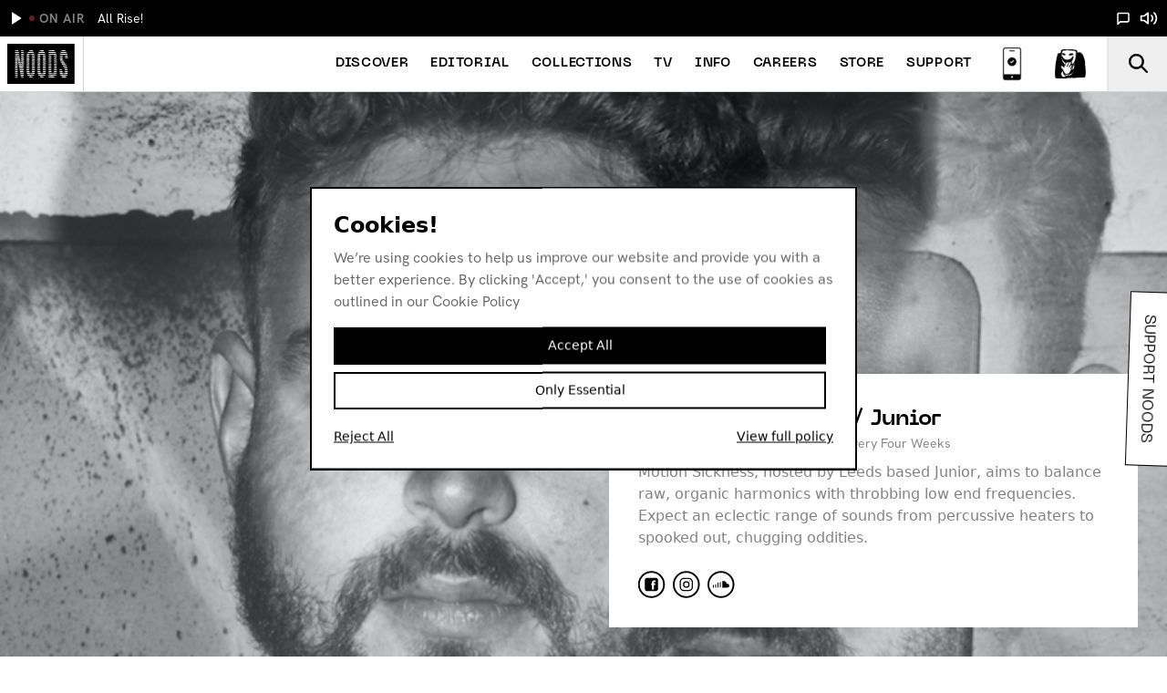

--- FILE ---
content_type: text/html;charset=utf-8
request_url: https://noodsradio.com/residents/motion-sickness-w-junior
body_size: 72657
content:
<!DOCTYPE html><html><head><meta charset="utf-8">
<meta name="viewport" content="width=device-width, initial-scale=1.0">
<title>Noods Radio | Motion Sickness w&#x2F; Junior</title>
<link rel="preconnect" href="https://panel.noodsradio.com">
<link rel="preconnect" href="https://st.chatango.com">
<link rel="preconnect" href="https://connect.facebook.net">
<style>*,:after,:before{--tw-border-spacing-x:0;--tw-border-spacing-y:0;--tw-translate-x:0;--tw-translate-y:0;--tw-rotate:0;--tw-skew-x:0;--tw-skew-y:0;--tw-scale-x:1;--tw-scale-y:1;--tw-pan-x: ;--tw-pan-y: ;--tw-pinch-zoom: ;--tw-scroll-snap-strictness:proximity;--tw-gradient-from-position: ;--tw-gradient-via-position: ;--tw-gradient-to-position: ;--tw-ordinal: ;--tw-slashed-zero: ;--tw-numeric-figure: ;--tw-numeric-spacing: ;--tw-numeric-fraction: ;--tw-ring-inset: ;--tw-ring-offset-width:0px;--tw-ring-offset-color:#fff;--tw-ring-color:rgba(59,130,246,.5);--tw-ring-offset-shadow:0 0 #0000;--tw-ring-shadow:0 0 #0000;--tw-shadow:0 0 #0000;--tw-shadow-colored:0 0 #0000;--tw-blur: ;--tw-brightness: ;--tw-contrast: ;--tw-grayscale: ;--tw-hue-rotate: ;--tw-invert: ;--tw-saturate: ;--tw-sepia: ;--tw-drop-shadow: ;--tw-backdrop-blur: ;--tw-backdrop-brightness: ;--tw-backdrop-contrast: ;--tw-backdrop-grayscale: ;--tw-backdrop-hue-rotate: ;--tw-backdrop-invert: ;--tw-backdrop-opacity: ;--tw-backdrop-saturate: ;--tw-backdrop-sepia: ;--tw-contain-size: ;--tw-contain-layout: ;--tw-contain-paint: ;--tw-contain-style: }::backdrop{--tw-border-spacing-x:0;--tw-border-spacing-y:0;--tw-translate-x:0;--tw-translate-y:0;--tw-rotate:0;--tw-skew-x:0;--tw-skew-y:0;--tw-scale-x:1;--tw-scale-y:1;--tw-pan-x: ;--tw-pan-y: ;--tw-pinch-zoom: ;--tw-scroll-snap-strictness:proximity;--tw-gradient-from-position: ;--tw-gradient-via-position: ;--tw-gradient-to-position: ;--tw-ordinal: ;--tw-slashed-zero: ;--tw-numeric-figure: ;--tw-numeric-spacing: ;--tw-numeric-fraction: ;--tw-ring-inset: ;--tw-ring-offset-width:0px;--tw-ring-offset-color:#fff;--tw-ring-color:rgba(59,130,246,.5);--tw-ring-offset-shadow:0 0 #0000;--tw-ring-shadow:0 0 #0000;--tw-shadow:0 0 #0000;--tw-shadow-colored:0 0 #0000;--tw-blur: ;--tw-brightness: ;--tw-contrast: ;--tw-grayscale: ;--tw-hue-rotate: ;--tw-invert: ;--tw-saturate: ;--tw-sepia: ;--tw-drop-shadow: ;--tw-backdrop-blur: ;--tw-backdrop-brightness: ;--tw-backdrop-contrast: ;--tw-backdrop-grayscale: ;--tw-backdrop-hue-rotate: ;--tw-backdrop-invert: ;--tw-backdrop-opacity: ;--tw-backdrop-saturate: ;--tw-backdrop-sepia: ;--tw-contain-size: ;--tw-contain-layout: ;--tw-contain-paint: ;--tw-contain-style: }/*! tailwindcss v3.4.17 | MIT License | https://tailwindcss.com*/*,:after,:before{border:0 solid #e5e7eb;box-sizing:border-box}:after,:before{--tw-content:""}:host,html{line-height:1.5;-webkit-text-size-adjust:100%;font-family:ui-sans-serif,system-ui,sans-serif,Apple Color Emoji,Segoe UI Emoji,Segoe UI Symbol,Noto Color Emoji;font-feature-settings:normal;font-variation-settings:normal;-moz-tab-size:4;-o-tab-size:4;tab-size:4;-webkit-tap-highlight-color:transparent}body{line-height:inherit;margin:0}hr{border-top-width:1px;color:inherit;height:0}abbr:where([title]){-webkit-text-decoration:underline dotted;text-decoration:underline dotted}h1,h2,h3,h4,h5,h6{font-size:inherit;font-weight:inherit}a{color:inherit;text-decoration:inherit}b,strong{font-weight:bolder}code,kbd,pre,samp{font-family:ui-monospace,SFMono-Regular,Menlo,Monaco,Consolas,Liberation Mono,Courier New,monospace;font-feature-settings:normal;font-size:1em;font-variation-settings:normal}small{font-size:80%}sub,sup{font-size:75%;line-height:0;position:relative;vertical-align:baseline}sub{bottom:-.25em}sup{top:-.5em}table{border-collapse:collapse;border-color:inherit;text-indent:0}button,input,optgroup,select,textarea{color:inherit;font-family:inherit;font-feature-settings:inherit;font-size:100%;font-variation-settings:inherit;font-weight:inherit;letter-spacing:inherit;line-height:inherit;margin:0;padding:0}button,select{text-transform:none}button,input:where([type=button]),input:where([type=reset]),input:where([type=submit]){-webkit-appearance:button;background-color:transparent;background-image:none}:-moz-focusring{outline:auto}:-moz-ui-invalid{box-shadow:none}progress{vertical-align:baseline}::-webkit-inner-spin-button,::-webkit-outer-spin-button{height:auto}[type=search]{-webkit-appearance:textfield;outline-offset:-2px}::-webkit-search-decoration{-webkit-appearance:none}::-webkit-file-upload-button{-webkit-appearance:button;font:inherit}summary{display:list-item}blockquote,dd,dl,figure,h1,h2,h3,h4,h5,h6,hr,p,pre{margin:0}fieldset{margin:0}fieldset,legend{padding:0}menu,ol,ul{list-style:none;margin:0;padding:0}dialog{padding:0}textarea{resize:vertical}input::-moz-placeholder,textarea::-moz-placeholder{color:#9ca3af;opacity:1}input::placeholder,textarea::placeholder{color:#9ca3af;opacity:1}[role=button],button{cursor:pointer}:disabled{cursor:default}audio,canvas,embed,iframe,img,object,svg,video{display:block;vertical-align:middle}img,video{height:auto;max-width:100%}[hidden]:where(:not([hidden=until-found])){display:none}.container{width:100%}@media (min-width:640px){.container{max-width:640px}}@media (min-width:768px){.container{max-width:768px}}@media (min-width:1024px){.container{max-width:1024px}}@media (min-width:1280px){.container{max-width:1280px}}@media (min-width:1536px){.container{max-width:1536px}}.prose{color:var(--tw-prose-body);max-width:65ch}.prose :where(p):not(:where([class~=not-prose],[class~=not-prose] *)){color:#828282;font-size:16px;font-weight:300;line-height:26px;margin-bottom:0;margin-top:0;padding-bottom:12px;padding-top:12px}.prose :where([class~=lead]):not(:where([class~=not-prose],[class~=not-prose] *)){color:var(--tw-prose-lead);font-size:1.25em;line-height:1.6;margin-bottom:1.2em;margin-top:1.2em}.prose :where(a):not(:where([class~=not-prose],[class~=not-prose] *)){color:var(--tw-prose-links);font-weight:500;text-decoration:underline}.prose :where(strong):not(:where([class~=not-prose],[class~=not-prose] *)){color:var(--tw-prose-bold);font-weight:600}.prose :where(a strong):not(:where([class~=not-prose],[class~=not-prose] *)){color:inherit}.prose :where(blockquote strong):not(:where([class~=not-prose],[class~=not-prose] *)){color:inherit}.prose :where(thead th strong):not(:where([class~=not-prose],[class~=not-prose] *)){color:inherit}.prose :where(ol):not(:where([class~=not-prose],[class~=not-prose] *)){list-style-type:decimal;margin-bottom:1.25em;margin-top:1.25em;padding-inline-start:1.625em}.prose :where(ol[type=A]):not(:where([class~=not-prose],[class~=not-prose] *)){list-style-type:upper-alpha}.prose :where(ol[type=a]):not(:where([class~=not-prose],[class~=not-prose] *)){list-style-type:lower-alpha}.prose :where(ol[type=A s]):not(:where([class~=not-prose],[class~=not-prose] *)){list-style-type:upper-alpha}.prose :where(ol[type=a s]):not(:where([class~=not-prose],[class~=not-prose] *)){list-style-type:lower-alpha}.prose :where(ol[type=I]):not(:where([class~=not-prose],[class~=not-prose] *)){list-style-type:upper-roman}.prose :where(ol[type=i]):not(:where([class~=not-prose],[class~=not-prose] *)){list-style-type:lower-roman}.prose :where(ol[type=I s]):not(:where([class~=not-prose],[class~=not-prose] *)){list-style-type:upper-roman}.prose :where(ol[type=i s]):not(:where([class~=not-prose],[class~=not-prose] *)){list-style-type:lower-roman}.prose :where(ol[type="1"]):not(:where([class~=not-prose],[class~=not-prose] *)){list-style-type:decimal}.prose :where(ul):not(:where([class~=not-prose],[class~=not-prose] *)){list-style-type:disc;margin-bottom:1.25em;margin-top:1.25em;padding-inline-start:1.625em}.prose :where(ol>li):not(:where([class~=not-prose],[class~=not-prose] *))::marker{color:var(--tw-prose-counters);font-weight:400}.prose :where(ul>li):not(:where([class~=not-prose],[class~=not-prose] *))::marker{color:var(--tw-prose-bullets)}.prose :where(dt):not(:where([class~=not-prose],[class~=not-prose] *)){color:var(--tw-prose-headings);font-weight:600;margin-top:1.25em}.prose :where(hr):not(:where([class~=not-prose],[class~=not-prose] *)){border-color:var(--tw-prose-hr);border-top-width:1px;margin-bottom:3em;margin-top:3em}.prose :where(blockquote):not(:where([class~=not-prose],[class~=not-prose] *)){border-inline-start-color:var(--tw-prose-quote-borders);border-inline-start-width:.25rem;border:0;color:var(--tw-prose-quotes);font-size:18px;font-style:normal;font-weight:500;line-height:24px;margin-bottom:0;margin-top:0;padding-inline-start:1em;padding:24px;quotes:"“""”""‘""’";text-align:center}.prose :where(blockquote):not(:where([class~=not-prose],[class~=not-prose] *)) footer{font-size:14px;font-style:italic;margin-top:10px}.prose :where(blockquote p:first-of-type):not(:where([class~=not-prose],[class~=not-prose] *)):before{content:open-quote}.prose :where(blockquote p:last-of-type):not(:where([class~=not-prose],[class~=not-prose] *)):after{content:close-quote}.prose :where(h1):not(:where([class~=not-prose],[class~=not-prose] *)){color:var(--tw-prose-headings);font-size:22px;font-weight:800;line-height:24px;margin-bottom:0;margin-top:0;padding-bottom:8px;padding-top:8px}.prose :where(h1 strong):not(:where([class~=not-prose],[class~=not-prose] *)){color:inherit;font-weight:900}.prose :where(h2):not(:where([class~=not-prose],[class~=not-prose] *)){color:#828282;font-size:16px;font-weight:500;line-height:20px;margin-bottom:0;margin-top:0;padding-bottom:0;padding-top:4px}.prose :where(h2 strong):not(:where([class~=not-prose],[class~=not-prose] *)){color:inherit;font-weight:800}.prose :where(h3):not(:where([class~=not-prose],[class~=not-prose] *)){color:var(--tw-prose-headings);font-size:14px;font-weight:500;line-height:20px;margin-bottom:0;margin-top:0;padding-bottom:8px;padding-top:4px}.prose :where(h3 strong):not(:where([class~=not-prose],[class~=not-prose] *)){color:inherit;font-weight:700}.prose :where(h4):not(:where([class~=not-prose],[class~=not-prose] *)){color:var(--tw-prose-headings);font-weight:600;line-height:1.5;margin-bottom:.5em;margin-top:1.5em}.prose :where(h4 strong):not(:where([class~=not-prose],[class~=not-prose] *)){color:inherit;font-weight:700}.prose :where(img):not(:where([class~=not-prose],[class~=not-prose] *)){margin-bottom:2em;margin-top:2em}.prose :where(picture):not(:where([class~=not-prose],[class~=not-prose] *)){display:block;margin-bottom:2em;margin-top:2em}.prose :where(video):not(:where([class~=not-prose],[class~=not-prose] *)){margin-bottom:2em;margin-top:2em}.prose :where(kbd):not(:where([class~=not-prose],[class~=not-prose] *)){border-radius:.3125rem;box-shadow:0 0 0 1px rgb(var(--tw-prose-kbd-shadows)/10%),0 3px rgb(var(--tw-prose-kbd-shadows)/10%);color:var(--tw-prose-kbd);font-family:inherit;font-size:.875em;font-weight:500;padding-inline-end:.375em;padding-bottom:.1875em;padding-top:.1875em;padding-inline-start:.375em}.prose :where(code):not(:where([class~=not-prose],[class~=not-prose] *)){color:var(--tw-prose-code);font-size:.875em;font-weight:600}.prose :where(code):not(:where([class~=not-prose],[class~=not-prose] *)):before{content:"`"}.prose :where(code):not(:where([class~=not-prose],[class~=not-prose] *)):after{content:"`"}.prose :where(a code):not(:where([class~=not-prose],[class~=not-prose] *)){color:inherit}.prose :where(h1 code):not(:where([class~=not-prose],[class~=not-prose] *)){color:inherit}.prose :where(h2 code):not(:where([class~=not-prose],[class~=not-prose] *)){color:inherit;font-size:.875em}.prose :where(h3 code):not(:where([class~=not-prose],[class~=not-prose] *)){color:inherit;font-size:.9em}.prose :where(h4 code):not(:where([class~=not-prose],[class~=not-prose] *)){color:inherit}.prose :where(blockquote code):not(:where([class~=not-prose],[class~=not-prose] *)){color:inherit}.prose :where(thead th code):not(:where([class~=not-prose],[class~=not-prose] *)){color:inherit}.prose :where(pre):not(:where([class~=not-prose],[class~=not-prose] *)){background-color:var(--tw-prose-pre-bg);border-radius:.375rem;color:var(--tw-prose-pre-code);font-size:.875em;font-weight:400;line-height:1.7142857;margin-bottom:1.7142857em;margin-top:1.7142857em;overflow-x:auto;padding-inline-end:1.1428571em;padding-bottom:.8571429em;padding-top:.8571429em;padding-inline-start:1.1428571em}.prose :where(pre code):not(:where([class~=not-prose],[class~=not-prose] *)){background-color:transparent;border-radius:0;border-width:0;color:inherit;font-family:inherit;font-size:inherit;font-weight:inherit;line-height:inherit;padding:0}.prose :where(pre code):not(:where([class~=not-prose],[class~=not-prose] *)):before{content:none}.prose :where(pre code):not(:where([class~=not-prose],[class~=not-prose] *)):after{content:none}.prose :where(table):not(:where([class~=not-prose],[class~=not-prose] *)){font-size:.875em;line-height:1.7142857;margin-bottom:2em;margin-top:2em;table-layout:auto;width:100%}.prose :where(thead):not(:where([class~=not-prose],[class~=not-prose] *)){border-bottom-color:var(--tw-prose-th-borders);border-bottom-width:1px}.prose :where(thead th):not(:where([class~=not-prose],[class~=not-prose] *)){color:var(--tw-prose-headings);font-weight:600;padding-inline-end:.5714286em;padding-bottom:.5714286em;padding-inline-start:.5714286em;vertical-align:bottom}.prose :where(tbody tr):not(:where([class~=not-prose],[class~=not-prose] *)){border-bottom-color:var(--tw-prose-td-borders);border-bottom-width:1px}.prose :where(tbody tr:last-child):not(:where([class~=not-prose],[class~=not-prose] *)){border-bottom-width:0}.prose :where(tbody td):not(:where([class~=not-prose],[class~=not-prose] *)){vertical-align:baseline}.prose :where(tfoot):not(:where([class~=not-prose],[class~=not-prose] *)){border-top-color:var(--tw-prose-th-borders);border-top-width:1px}.prose :where(tfoot td):not(:where([class~=not-prose],[class~=not-prose] *)){vertical-align:top}.prose :where(th,td):not(:where([class~=not-prose],[class~=not-prose] *)){text-align:start}.prose :where(figure>*):not(:where([class~=not-prose],[class~=not-prose] *)){margin-bottom:0;margin-top:0}.prose :where(figcaption):not(:where([class~=not-prose],[class~=not-prose] *)){color:var(--tw-prose-captions);font-size:.875em;line-height:1.4285714;margin-top:.8571429em}.prose{--tw-prose-body:#374151;--tw-prose-headings:#111827;--tw-prose-lead:#4b5563;--tw-prose-links:#111827;--tw-prose-bold:#111827;--tw-prose-counters:#6b7280;--tw-prose-bullets:#d1d5db;--tw-prose-hr:#e5e7eb;--tw-prose-quotes:#111827;--tw-prose-quote-borders:#e5e7eb;--tw-prose-captions:#6b7280;--tw-prose-kbd:#111827;--tw-prose-kbd-shadows:17 24 39;--tw-prose-code:#111827;--tw-prose-pre-code:#e5e7eb;--tw-prose-pre-bg:#1f2937;--tw-prose-th-borders:#d1d5db;--tw-prose-td-borders:#e5e7eb;--tw-prose-invert-body:#d1d5db;--tw-prose-invert-headings:#fff;--tw-prose-invert-lead:#9ca3af;--tw-prose-invert-links:#fff;--tw-prose-invert-bold:#fff;--tw-prose-invert-counters:#9ca3af;--tw-prose-invert-bullets:#4b5563;--tw-prose-invert-hr:#374151;--tw-prose-invert-quotes:#f3f4f6;--tw-prose-invert-quote-borders:#374151;--tw-prose-invert-captions:#9ca3af;--tw-prose-invert-kbd:#fff;--tw-prose-invert-kbd-shadows:255 255 255;--tw-prose-invert-code:#fff;--tw-prose-invert-pre-code:#d1d5db;--tw-prose-invert-pre-bg:rgba(0,0,0,.5);--tw-prose-invert-th-borders:#4b5563;--tw-prose-invert-td-borders:#374151;font-size:1rem;line-height:1.75}.prose :where(picture>img):not(:where([class~=not-prose],[class~=not-prose] *)){margin-bottom:0;margin-top:0}.prose :where(li):not(:where([class~=not-prose],[class~=not-prose] *)){margin-bottom:.5em;margin-top:.5em}.prose :where(ol>li):not(:where([class~=not-prose],[class~=not-prose] *)){padding-inline-start:.375em}.prose :where(ul>li):not(:where([class~=not-prose],[class~=not-prose] *)){padding-inline-start:.375em}.prose :where(.prose>ul>li p):not(:where([class~=not-prose],[class~=not-prose] *)){margin-bottom:.75em;margin-top:.75em}.prose :where(.prose>ul>li>p:first-child):not(:where([class~=not-prose],[class~=not-prose] *)){margin-top:1.25em}.prose :where(.prose>ul>li>p:last-child):not(:where([class~=not-prose],[class~=not-prose] *)){margin-bottom:1.25em}.prose :where(.prose>ol>li>p:first-child):not(:where([class~=not-prose],[class~=not-prose] *)){margin-top:1.25em}.prose :where(.prose>ol>li>p:last-child):not(:where([class~=not-prose],[class~=not-prose] *)){margin-bottom:1.25em}.prose :where(ul ul,ul ol,ol ul,ol ol):not(:where([class~=not-prose],[class~=not-prose] *)){margin-bottom:.75em;margin-top:.75em}.prose :where(dl):not(:where([class~=not-prose],[class~=not-prose] *)){margin-bottom:1.25em;margin-top:1.25em}.prose :where(dd):not(:where([class~=not-prose],[class~=not-prose] *)){margin-top:.5em;padding-inline-start:1.625em}.prose :where(hr+*):not(:where([class~=not-prose],[class~=not-prose] *)){margin-top:0}.prose :where(h2+*):not(:where([class~=not-prose],[class~=not-prose] *)){margin-top:0}.prose :where(h3+*):not(:where([class~=not-prose],[class~=not-prose] *)){margin-top:0}.prose :where(h4+*):not(:where([class~=not-prose],[class~=not-prose] *)){margin-top:0}.prose :where(thead th:first-child):not(:where([class~=not-prose],[class~=not-prose] *)){padding-inline-start:0}.prose :where(thead th:last-child):not(:where([class~=not-prose],[class~=not-prose] *)){padding-inline-end:0}.prose :where(tbody td,tfoot td):not(:where([class~=not-prose],[class~=not-prose] *)){padding-inline-end:.5714286em;padding-bottom:.5714286em;padding-top:.5714286em;padding-inline-start:.5714286em}.prose :where(tbody td:first-child,tfoot td:first-child):not(:where([class~=not-prose],[class~=not-prose] *)){padding-inline-start:0}.prose :where(tbody td:last-child,tfoot td:last-child):not(:where([class~=not-prose],[class~=not-prose] *)){padding-inline-end:0}.prose :where(figure):not(:where([class~=not-prose],[class~=not-prose] *)){margin-bottom:0;margin-top:0}.prose :where(figure):not(:where([class~=not-prose],[class~=not-prose] *)) img{-o-object-fit:cover;object-fit:cover;width:100%}.prose :where(figure):not(:where([class~=not-prose],[class~=not-prose] *)) figcaption{font-size:16px;line-height:18px}.prose :where(.prose>:first-child):not(:where([class~=not-prose],[class~=not-prose] *)){margin-top:0}.prose :where(.prose>:last-child):not(:where([class~=not-prose],[class~=not-prose] *)){margin-bottom:0}.prose :where(span):not(:where([class~=not-prose],[class~=not-prose] *)){font-size:14px;line-height:20px}.pointer-events-none{pointer-events:none}.visible{visibility:visible}.static{position:static}.fixed{position:fixed}.absolute{position:absolute}.relative{position:relative}.-right-2{right:-.5rem}.-top-3{top:-.75rem}.bottom-0{bottom:0}.bottom-10{bottom:2.5rem}.bottom-8{bottom:2rem}.left-0{left:0}.left-2{left:.5rem}.left-\[50\%\]{left:50%}.right-0{right:0}.right-\[14px\]{right:14px}.top-0{top:0}.top-80{top:20rem}.top-\[24px\]{top:24px}.z-0{z-index:0}.z-10{z-index:10}.z-20{z-index:20}.z-30{z-index:30}.z-40{z-index:40}.z-50{z-index:50}.order-1{order:1}.order-2{order:2}.m-4{margin:1rem}.-mx-1{margin-left:-.25rem;margin-right:-.25rem}.-mx-2{margin-left:-.5rem;margin-right:-.5rem}.mx-1{margin-left:.25rem;margin-right:.25rem}.mx-2{margin-left:.5rem;margin-right:.5rem}.mx-4{margin-left:1rem;margin-right:1rem}.mx-5{margin-left:1.25rem;margin-right:1.25rem}.mx-auto{margin-left:auto;margin-right:auto}.my-1{margin-bottom:.25rem;margin-top:.25rem}.my-2{margin-bottom:.5rem;margin-top:.5rem}.my-20{margin-bottom:5rem;margin-top:5rem}.my-3{margin-bottom:.75rem;margin-top:.75rem}.my-5{margin-bottom:1.25rem;margin-top:1.25rem}.my-6{margin-bottom:1.5rem;margin-top:1.5rem}.my-8{margin-bottom:2rem;margin-top:2rem}.-ml-1{margin-left:-.25rem}.-ml-4{margin-left:-1rem}.-mt-1{margin-top:-.25rem}.mb-0{margin-bottom:0}.mb-1{margin-bottom:.25rem}.mb-10{margin-bottom:2.5rem}.mb-16{margin-bottom:4rem}.mb-2{margin-bottom:.5rem}.mb-3{margin-bottom:.75rem}.mb-4{margin-bottom:1rem}.ml-1{margin-left:.25rem}.ml-2{margin-left:.5rem}.ml-auto{margin-left:auto}.mr-1{margin-right:.25rem}.mr-2{margin-right:.5rem}.mr-3{margin-right:.75rem}.mr-4{margin-right:1rem}.mr-auto{margin-right:auto}.mt-0{margin-top:0}.mt-1{margin-top:.25rem}.mt-2{margin-top:.5rem}.mt-3{margin-top:.75rem}.mt-4{margin-top:1rem}.mt-6{margin-top:1.5rem}.mt-8{margin-top:2rem}.box-border{box-sizing:border-box}.block{display:block}.inline-block{display:inline-block}.inline{display:inline}.flex{display:flex}.inline-flex{display:inline-flex}.list-item{display:list-item}.\!hidden{display:none!important}.hidden{display:none}.h-0{height:0}.h-10{height:2.5rem}.h-12{height:3rem}.h-2{height:.5rem}.h-20{height:5rem}.h-3{height:.75rem}.h-4{height:1rem}.h-5{height:1.25rem}.h-6{height:1.5rem}.h-8{height:2rem}.h-\[22px\]{height:22px}.h-\[60px\]{height:60px}.h-auto{height:auto}.h-full{height:100%}.h-screen{height:100vh}.max-h-\[600px\]{max-height:600px}.min-h-\[1\.5rem\]{min-height:1.5rem}.w-0{width:0}.w-1\/2{width:50%}.w-1\/3{width:33.333333%}.w-10{width:2.5rem}.w-11\/12{width:91.666667%}.w-12{width:3rem}.w-16{width:4rem}.w-2\/3{width:66.666667%}.w-2\/4{width:50%}.w-2\/6{width:33.333333%}.w-20{width:5rem}.w-3{width:.75rem}.w-3\/6{width:50%}.w-4{width:1rem}.w-5{width:1.25rem}.w-5\/6{width:83.333333%}.w-6{width:1.5rem}.w-\[300px\]{width:300px}.w-\[40px\]{width:40px}.w-\[45px\]{width:45px}.w-\[65px\]{width:65px}.w-\[75px\]{width:75px}.w-auto{width:auto}.w-fit{width:-moz-fit-content;width:fit-content}.w-full{width:100%}.w-max{width:-moz-max-content;width:max-content}.w-screen{width:100vw}.basis-1\/2{flex-basis:50%}.translate-x-\[-50\%\]{--tw-translate-x:-50%}.translate-x-\[-50\%\],.translate-y-0{transform:translate(var(--tw-translate-x),var(--tw-translate-y)) rotate(var(--tw-rotate)) skew(var(--tw-skew-x)) skewY(var(--tw-skew-y)) scaleX(var(--tw-scale-x)) scaleY(var(--tw-scale-y))}.translate-y-0{--tw-translate-y:0px}.transform{transform:translate(var(--tw-translate-x),var(--tw-translate-y)) rotate(var(--tw-rotate)) skew(var(--tw-skew-x)) skewY(var(--tw-skew-y)) scaleX(var(--tw-scale-x)) scaleY(var(--tw-scale-y))}.cursor-pointer{cursor:pointer}.appearance-none{-webkit-appearance:none;-moz-appearance:none;appearance:none}.flex-row{flex-direction:row}.flex-row-reverse{flex-direction:row-reverse}.flex-col{flex-direction:column}.flex-wrap{flex-wrap:wrap}.items-start{align-items:flex-start}.items-end{align-items:flex-end}.items-center{align-items:center}.items-baseline{align-items:baseline}.items-stretch{align-items:stretch}.justify-start{justify-content:flex-start}.justify-end{justify-content:flex-end}.justify-center{justify-content:center}.justify-between{justify-content:space-between}.justify-around{justify-content:space-around}.gap-4{gap:1rem}.overflow-hidden{overflow:hidden}.overflow-visible{overflow:visible}.overflow-x-auto{overflow-x:auto}.overflow-y-auto{overflow-y:auto}.overflow-y-visible{overflow-y:visible}.overflow-x-scroll{overflow-x:scroll}.overflow-y-scroll{overflow-y:scroll}.truncate{overflow:hidden;text-overflow:ellipsis;white-space:nowrap}.whitespace-normal{white-space:normal}.whitespace-nowrap{white-space:nowrap}.text-wrap{text-wrap:wrap}.rounded{border-radius:.25rem}.rounded-full{border-radius:9999px}.rounded-md{border-radius:.375rem}.rounded-sm{border-radius:.125rem}.rounded-l-full{border-bottom-left-radius:9999px;border-top-left-radius:9999px}.rounded-l-lg{border-bottom-left-radius:.5rem;border-top-left-radius:.5rem}.rounded-r-full{border-bottom-right-radius:9999px;border-top-right-radius:9999px}.rounded-tl-sm{border-top-left-radius:.125rem}.rounded-tr-sm{border-top-right-radius:.125rem}.border{border-width:1px}.border-0{border-width:0}.border-2{border-width:2px}.border-4{border-width:4px}.border-b{border-bottom-width:1px}.border-b-0{border-bottom-width:0}.border-l{border-left-width:1px}.border-r{border-right-width:1px}.border-t{border-top-width:1px}.border-solid{border-style:solid}.border-black{--tw-border-opacity:1;border-color:rgb(0 0 0/var(--tw-border-opacity,1))}.border-gray-300{--tw-border-opacity:1;border-color:rgb(209 213 219/var(--tw-border-opacity,1))}.border-grey-200{--tw-border-opacity:1;border-color:rgb(233 233 233/var(--tw-border-opacity,1))}.border-grey-300{--tw-border-opacity:1;border-color:rgb(232 231 230/var(--tw-border-opacity,1))}.border-grey-500{--tw-border-opacity:1;border-color:rgb(130 130 130/var(--tw-border-opacity,1))}.border-white{--tw-border-opacity:1;border-color:rgb(255 255 255/var(--tw-border-opacity,1))}.bg-black{--tw-bg-opacity:1;background-color:rgb(0 0 0/var(--tw-bg-opacity,1))}.bg-gray-200{--tw-bg-opacity:1;background-color:rgb(229 231 235/var(--tw-bg-opacity,1))}.bg-green-500{--tw-bg-opacity:1;background-color:rgb(34 197 94/var(--tw-bg-opacity,1))}.bg-grey-300{--tw-bg-opacity:1;background-color:rgb(232 231 230/var(--tw-bg-opacity,1))}.bg-white{--tw-bg-opacity:1;background-color:rgb(255 255 255/var(--tw-bg-opacity,1))}.object-cover{-o-object-fit:cover;object-fit:cover}.object-top{-o-object-position:top;object-position:top}.p-0{padding:0}.p-1{padding:.25rem}.p-2{padding:.5rem}.p-4{padding:1rem}.p-6{padding:1.5rem}.px-0{padding-left:0;padding-right:0}.px-1{padding-left:.25rem;padding-right:.25rem}.px-1\.5{padding-left:.375rem;padding-right:.375rem}.px-2{padding-left:.5rem;padding-right:.5rem}.px-3{padding-left:.75rem;padding-right:.75rem}.px-4{padding-left:1rem;padding-right:1rem}.px-5{padding-left:1.25rem;padding-right:1.25rem}.px-6{padding-left:1.5rem;padding-right:1.5rem}.py-1{padding-bottom:.25rem;padding-top:.25rem}.py-10{padding-bottom:2.5rem;padding-top:2.5rem}.py-2{padding-bottom:.5rem;padding-top:.5rem}.py-3{padding-bottom:.75rem;padding-top:.75rem}.py-4{padding-bottom:1rem;padding-top:1rem}.py-5{padding-bottom:1.25rem;padding-top:1.25rem}.py-6{padding-bottom:1.5rem;padding-top:1.5rem}.py-8{padding-bottom:2rem;padding-top:2rem}.pb-0{padding-bottom:0}.pb-0\.5{padding-bottom:.125rem}.pb-1{padding-bottom:.25rem}.pb-16{padding-bottom:4rem}.pb-2{padding-bottom:.5rem}.pb-3{padding-bottom:.75rem}.pb-32{padding-bottom:8rem}.pb-4{padding-bottom:1rem}.pb-5{padding-bottom:1.25rem}.pb-6{padding-bottom:1.5rem}.pb-8{padding-bottom:2rem}.pb-px{padding-bottom:1px}.pl-0{padding-left:0}.pl-2{padding-left:.5rem}.pl-3{padding-left:.75rem}.pl-4{padding-left:1rem}.pr-0{padding-right:0}.pr-1{padding-right:.25rem}.pr-2{padding-right:.5rem}.pr-3{padding-right:.75rem}.pr-4{padding-right:1rem}.pt-1{padding-top:.25rem}.pt-2{padding-top:.5rem}.pt-24{padding-top:6rem}.pt-3{padding-top:.75rem}.pt-4{padding-top:1rem}.pt-5{padding-top:1.25rem}.pt-8{padding-top:2rem}.text-left{text-align:left}.text-center{text-align:center}.text-2xl{font-size:1.5rem}.text-3xl{font-size:1.875rem}.text-base{font-size:1rem}.text-lg{font-size:1.125rem}.text-sm{font-size:.875rem}.text-xl{font-size:1.25rem}.text-xs{font-size:.75rem}.text-xxs{font-size:.65rem}.font-bold{font-weight:700}.font-medium{font-weight:500}.font-normal{font-weight:400}.font-semibold{font-weight:600}.uppercase{text-transform:uppercase}.capitalize{text-transform:capitalize}.normal-case{text-transform:none}.leading-4{line-height:1rem}.leading-5{line-height:1.25rem}.leading-6{line-height:1.5rem}.leading-9{line-height:2.25rem}.leading-none{line-height:1}.tracking-tighter{letter-spacing:-.05em}.tracking-wider{letter-spacing:.05em}.text-black{--tw-text-opacity:1;color:rgb(0 0 0/var(--tw-text-opacity,1))}.text-gray-500{--tw-text-opacity:1;color:rgb(107 114 128/var(--tw-text-opacity,1))}.text-gray-700{--tw-text-opacity:1;color:rgb(55 65 81/var(--tw-text-opacity,1))}.text-grey-500{--tw-text-opacity:1;color:rgb(130 130 130/var(--tw-text-opacity,1))}.text-grey-600{--tw-text-opacity:1;color:rgb(102 102 102/var(--tw-text-opacity,1))}.text-white{--tw-text-opacity:1;color:rgb(255 255 255/var(--tw-text-opacity,1))}.underline{text-decoration-line:underline}.line-through{text-decoration-line:line-through}.antialiased{-webkit-font-smoothing:antialiased;-moz-osx-font-smoothing:grayscale}.opacity-0{opacity:0}.opacity-10{opacity:.1}.opacity-100{opacity:1}.opacity-30{opacity:.3}.opacity-50{opacity:.5}.shadow-xl{--tw-shadow:0 20px 25px -5px rgba(0,0,0,.1),0 8px 10px -6px rgba(0,0,0,.1);--tw-shadow-colored:0 20px 25px -5px var(--tw-shadow-color),0 8px 10px -6px var(--tw-shadow-color);box-shadow:var(--tw-ring-offset-shadow,0 0 #0000),var(--tw-ring-shadow,0 0 #0000),var(--tw-shadow)}.outline{outline-style:solid}.blur{--tw-blur:blur(8px)}.blur,.filter{filter:var(--tw-blur) var(--tw-brightness) var(--tw-contrast) var(--tw-grayscale) var(--tw-hue-rotate) var(--tw-invert) var(--tw-saturate) var(--tw-sepia) var(--tw-drop-shadow)}.transition{transition-duration:.15s;transition-property:color,background-color,border-color,text-decoration-color,fill,stroke,opacity,box-shadow,transform,filter,-webkit-backdrop-filter;transition-property:color,background-color,border-color,text-decoration-color,fill,stroke,opacity,box-shadow,transform,filter,backdrop-filter;transition-property:color,background-color,border-color,text-decoration-color,fill,stroke,opacity,box-shadow,transform,filter,backdrop-filter,-webkit-backdrop-filter;transition-timing-function:cubic-bezier(.4,0,.2,1)}.transition-all{transition-duration:.15s;transition-property:all;transition-timing-function:cubic-bezier(.4,0,.2,1)}.transition-none{transition-property:none}.transition-opacity{transition-duration:.15s;transition-property:opacity;transition-timing-function:cubic-bezier(.4,0,.2,1)}.duration-200{transition-duration:.2s}.duration-500{transition-duration:.5s}.ease-in-out{transition-timing-function:cubic-bezier(.4,0,.2,1)}@font-face{font-family:HK-Grotesk;font-weight:100;src:url(/_nuxt/HKGrotesk-Regular.BwslX-59.woff2) format("woff2")}@font-face{font-family:HK-Grotesk;font-style:normal;font-weight:300;src:url(/_nuxt/HKGrotesk-Medium.CPin2EG4.woff2) format("woff2")}@font-face{font-family:HK-Grotesk;font-style:italic;font-weight:200;src:url(/_nuxt/HKGrotesk-Italic.eSdX3aoV.woff2) format("woff2")}@font-face{font-family:HK-Grotesk;font-style:italic;font-weight:500;src:url(/_nuxt/HKGrotesk-Medium.CPin2EG4.woff2) format("woff2")}@font-face{font-family:HK-Grotesk;font-style:bold;font-weight:700;src:url(/_nuxt/HKGrotesk-Bold.C9Sx2W7N.woff2) format("woff2")}@font-face{font-family:HK-Grotesk;font-weight:600;src:url(/_nuxt/HKGrotesk-SemiBold.BYepeVuv.woff2) format("woff2")}@font-face{font-family:Neue Machina;font-style:normal;font-weight:300;src:url(/_nuxt/NeueMachina-Regular.Dpx9tNsF.woff2) format("woff2")}@font-face{font-family:Neue Machina;font-style:normal;font-weight:500;src:url(/_nuxt/NeueMachina-Medium.BtdCydXn.woff2) format("woff2")}@font-face{font-family:Neue Machina;font-style:bold;font-weight:700;src:url(/_nuxt/NeueMachina-Bold.BFmmqbd3.woff2) format("woff2")}.h1,h1{font-size:1.875rem;padding-bottom:.75rem}@media (min-width:1024px){.h1,h1{font-size:2.5em}}@media (min-width:1280px){.h1,h1{padding-bottom:1.5rem}}.h1,h1{font-family:HK-Grotesk;font-weight:300;line-height:36px}@media screen and (min-width:60em){.h1,h1{line-height:46px}}.machina,.machina-bold{font-family:Neue Machina;font-style:normal}.machina-bold{font-weight:700}.h2,h2{font-size:1.125rem;padding-bottom:1.5rem}@media (min-width:1024px){.h2,h2{font-size:1.5rem}}.h2,h2{font-family:HK-Grotesk;font-weight:100;line-height:1.9rem}@media screen and (min-width:60em){.h2,h2{line-height:1.75rem}}.h3,h3{font-size:1.5rem;font-weight:700;line-height:32px;padding-bottom:1.5rem}.h4,h4{font-size:1rem;padding-bottom:.25rem}@media (min-width:1024px){.h4,h4{font-size:1.125rem}}.h4,h4{font-family:HK-Grotesk;font-weight:700;line-height:20px}@media screen and (min-width:60em){h4{line-height:18px}}h5{font-family:HK-Grotesk;font-size:.75rem;font-weight:700;padding-bottom:.5rem;-webkit-font-smoothing:antialiased}@media screen and (min-width:60em){h5{line-height:18px}}p{color:#666;font-weight:300;line-height:24px;padding-bottom:1rem}li,p,span{font-family:HK-Grotesk}li,span{font-weight:500;line-height:16px}.small{color:#828282;font-family:HK-Grotesk;font-size:.875rem;font-weight:600;line-height:12px}.playerWrapper{position:absolute;width:100%}.playerWrapper iframe{left:0;position:absolute;right:0;top:55px;z-index:0}@media (min-width:768px){.playerWrapper{height:auto;left:auto;position:relative;top:auto;transform:translate(0);width:auto}}.playerBody{overflow:hidden}.playerContainer{background:#000;left:0;padding:10px 0;position:absolute;right:0;top:0;width:100%;z-index:999}.player__controlContainer{background-position:50%;background-repeat:no-repeat;background-size:5rem;display:block;float:left;height:100px;width:90px}.player__controlContainer:hover{cursor:pointer}.player__controlContainer--play{position:relative}.player__metadataContainer{left:90px;padding-right:1rem;position:absolute;top:50%;transform:translateY(-50%)}.player__title{color:#fff;font-family:HK-Grotesk;font-weight:600;line-height:20px;margin-bottom:.2rem;max-width:225px}.player__playTrigger{background:transparent;background-image:url("data:image/svg+xml;charset=utf-8,%3Csvg xmlns='http://www.w3.org/2000/svg' width='64' height='64' fill='none'%3E%3Ccircle cx='32' cy='32' r='32' fill='%23FFF'/%3E%3Cpath fill='%23000' d='M22 17.1c0-.998.7-1.387 1.551-.874l24.647 14.84c.857.515.852 1.355 0 1.867l-24.647 14.84c-.856.515-1.551.124-1.551-.875z'/%3E%3C/svg%3E");background-position:50%;background-repeat:no-repeat;background-size:55px;border:0;height:100%;left:0;outline:none;position:absolute;width:100%}.player__playTrigger:active{outline:none}.player__playTrigger:hover{cursor:pointer}.player__playTrigger--pause{background-image:url("data:image/svg+xml;charset=utf-8,%3Csvg xmlns='http://www.w3.org/2000/svg' viewBox='0 0 100 100'%3E%3Ccircle cx='50' cy='50' r='50' fill='%23FFF'/%3E%3Cg fill-rule='evenodd'%3E%3Crect width='12' height='50' x='32' y='26' rx='1'/%3E%3Crect width='12' height='50' x='57' y='26' rx='1'/%3E%3C/g%3E%3C/svg%3E");background-size:55px}.share{cursor:pointer;position:relative}.player__controlContainer:after{background-color:#fff;border:1px solid #000;border-radius:2px;bottom:-1px;content:"Tap to play!";font-family:HK-Grotesk;font-size:9px;left:50%;position:absolute;text-align:center;text-transform:uppercase;transform:translate(-50%);width:70px;z-index:9}.player__controlContainer:before{border-bottom:5px solid #fff;border-left:5px solid transparent;border-radius:2px;border-right:5px solid transparent;bottom:13px;content:"";height:0;left:50%;position:absolute;transform:translate(-50%);width:0;z-index:10}.player__controlContainer.hide-message:after,.player__controlContainer.hide-message:before{display:none}iframe:not(.mixcloud-container,.component-frame,.video iframe,.plyr--video iframe){height:80vh;right:14px;top:30px;width:90vw;--tw-translate-y:-110%;transform:translate(var(--tw-translate-x),var(--tw-translate-y)) rotate(var(--tw-rotate)) skew(var(--tw-skew-x)) skewY(var(--tw-skew-y)) scaleX(var(--tw-scale-x)) scaleY(var(--tw-scale-y));z-index:-1}@media (min-width:768px){iframe:not(.mixcloud-container,.component-frame,.video iframe,.plyr--video iframe){height:500px;position:fixed;right:45px;top:40px;width:400px;--tw-translate-y:-110%;transform:translate(var(--tw-translate-x),var(--tw-translate-y)) rotate(var(--tw-rotate)) skew(var(--tw-skew-x)) skewY(var(--tw-skew-y)) scaleX(var(--tw-scale-x)) scaleY(var(--tw-scale-y))}}iframe.loaded{position:fixed;transform:translateY(0)!important}.nuxt-progress{background-color:#fff}@media (min-width:1024px){.nuxt-progress{background-color:#000}}.heading-divider{height:3rem;width:100%;--tw-bg-opacity:1;background-color:rgb(0 0 0/var(--tw-bg-opacity,1))}.heading-divider .graphic{background-image:url("data:image/svg+xml;charset=utf-8,%3Csvg xmlns='http://www.w3.org/2000/svg' width='128' height='22' fill='none'%3E%3Crect width='128' height='100%25'/%3E%3Cpath fill='%23fff' d='M1.3 17h2.58v-4.9l6.5-.4V9.42l-6.5.4V5.14h7.16V2.9H1.3zm10.602 0h9.54v-2.24h-6.96v-3.7h5.96V8.82h-5.96V5.14h6.96V2.9h-9.54zm21.178 0h2.6L31.4 2.9h-5.3L21.84 17h2.6l1.46-4.92h5.72zm-6.52-7.16 1.86-6.28h.66l1.86 6.28zM45.306 2.9h-12.02v2.24h4.74V17h2.58V5.14h4.7zm.617 8.86c0 3.52 2 5.44 6.06 5.44 4.04 0 6.06-1.92 6.06-5.44V2.9h-2.58v7.9c0 2.66-.54 4.16-3.48 4.16s-3.48-1.5-3.48-4.16V2.9h-2.58zM59.113 17h2.58v-5.24h6.14V17h2.58v-4.82c0-.96-.48-1.44-1.46-1.44h-1.92v-.68c1.64-.22 3.2-.98 3.2-3.22 0-3.16-2.6-3.94-5.96-3.94h-5.16zm2.58-7.48V5.14h2.58c2.1 0 3.38.08 3.38 2.2 0 2.08-1.28 2.18-3.38 2.18zM71.686 17h9.54v-2.24h-6.96v-3.7h5.96V8.82h-5.96V5.14h6.96V2.9h-9.54zM87.15 2.9h-4.92V17h4.92c3.62 0 7.42-.98 7.42-7.06 0-6.06-3.8-7.04-7.42-7.04m0 11.86h-2.34V5.14h2.34c2.5 0 4.86.3 4.86 4.8 0 4.52-2.36 4.82-4.86 4.82M111 .083l.661 7.355 4.298-6.033-3.058 6.694 6.694-3.058-6.033 4.298 7.355.661-7.355.661 6.033 4.298-6.694-3.058 3.058 6.694-4.298-6.033-.661 7.355-.661-7.355-4.298 6.033 3.058-6.694-6.694 3.058 6.033-4.298-7.355-.661 7.355-.661-6.033-4.298 6.694 3.058-3.058-6.694 4.298 6.033zm.826-.083h-1.652l-.496 5.124-2.976-4.215-1.404.827 2.148 4.71-4.71-2.148-.827 1.404 4.215 2.976-5.124.496v1.652l5.124.496-4.215 2.976.827 1.405 4.71-2.15-2.148 4.712 1.404.826 2.976-4.215.496 5.124h1.652l.496-5.124 2.976 4.215 1.404-.826-2.148-4.711 4.71 2.149.827-1.405-4.215-2.976 5.124-.496V9.174l-5.124-.496 4.215-2.976-.827-1.404-4.71 2.148 2.148-4.71-1.404-.827-2.976 4.215z'/%3E%3C/svg%3E");background-position:0;background-repeat:repeat-x;background-size:145px 25px;height:3rem}@media (min-width:768px){.heading-divider .graphic{background-repeat:space}}.heading-divider .wrapper{z-index:10;--tw-bg-opacity:1;background-color:rgb(0 0 0/var(--tw-bg-opacity,1))}.none .graphic{background-color:transparent;background-image:none}.none .wrapper{top:-30px}.none button{display:none}@media (min-width:768px){.none button{display:flex}}.none .heading-divider,.none .wrapper{background-color:transparent}.none .heading-divider{height:0}.schedule .graphic{background-image:url("data:image/svg+xml;charset=utf-8,%3Csvg xmlns='http://www.w3.org/2000/svg' width='138' height='24' fill='none'%3E%3Crect width='138' height='100%25'/%3E%3Cpath fill='%23fff' d='M13.24 15.24c0-2.94-3.68-3.9-6.34-4.78-2.28-.74-2.98-1.1-2.98-2.08 0-1.06 1.1-1.44 2.74-1.44 1.92 0 3.42.7 3.42 2.7h2.58c0-2.6-1.74-4.94-6-4.94-3.56 0-5.32 1.32-5.32 3.62 0 2.66 2.26 3.44 5.16 4.38 2.14.68 4.16 1.14 4.16 2.6 0 1.14-.96 1.66-3.16 1.66-2.86 0-4.22-.7-4.22-3.34H.7c0 3.46 1.72 5.58 6.74 5.58 4.28 0 5.8-1.66 5.8-3.96m.2-3.3c0 4.12 2.64 7.26 6.98 7.26 3.82 0 6.32-2.16 6.74-5.66h-2.58c-.32 2.2-1.88 3.42-4.12 3.42-2.8 0-4.44-1.9-4.44-5.02 0-3.1 1.64-5 4.44-5 2.24 0 3.8 1.2 4.12 3.4h2.58c-.42-3.48-2.92-5.64-6.74-5.64-4.34 0-6.98 3.14-6.98 7.24M38.327 4.9v6.08h-7.58V4.9h-2.58V19h2.58v-5.78h7.58V19h2.56V4.9zm3.84 14.1h9.54v-2.24h-6.96v-3.7h5.96v-2.24h-5.96V7.14h6.96V4.9h-9.54zM57.63 4.9h-4.92V19h4.92c3.62 0 7.42-.98 7.42-7.06 0-6.06-3.8-7.04-7.42-7.04m0 11.86h-2.34V7.14h2.34c2.5 0 4.86.3 4.86 4.8 0 4.52-2.36 4.82-4.86 4.82m8.31-3c0 3.52 2 5.44 6.06 5.44 4.04 0 6.06-1.92 6.06-5.44V4.9h-2.58v7.9c0 2.66-.54 4.16-3.48 4.16s-3.48-1.5-3.48-4.16V4.9h-2.58zm14.708 5.44 8.02-.2v-2.24l-6.96.2V4.9h-2.58v12.82c0 .96.56 1.5 1.52 1.48m8.828-.2h9.54v-2.24h-6.96v-3.7h5.96v-2.24h-5.96V7.14h6.96V4.9h-9.54z'/%3E%3Cpath fill='%23fff' stroke='%23fff' stroke-width='.2' d='M107.9 12c0 6.12 4.979 11.1 11.1 11.1s11.1-4.98 11.1-11.1S125.121.9 119 .9 107.9 5.88 107.9 12zm1.575 0c0-5.252 4.273-9.525 9.525-9.525s9.525 4.273 9.525 9.525-4.273 9.525-9.525 9.525-9.525-4.273-9.525-9.525z'/%3E%3Cpath fill='%23fff' stroke='%23fff' stroke-width='.2' d='M124.369 17.828a.787.787 0 0 0 0-1.114l-4.581-4.582v-6.09a.788.788 0 0 0-1.576 0v6.417c0 .208.083.408.231.556l4.813 4.813z'/%3E%3C/svg%3E")}.similar .graphic{background-image:url("data:image/svg+xml;charset=utf-8,%3Csvg xmlns='http://www.w3.org/2000/svg' width='109' height='21' fill='none'%3E%3Cpath fill='%23fff' d='M5.723 17.156c2.636 0 4.795-1.572 4.795-4.18 0-4.58-6.68-3.7-6.68-6.298 0-.88.762-1.475 1.738-1.475.928 0 1.748.537 2.227 1.475l2.06-1.26c-.947-1.68-2.5-2.422-4.199-2.422-2.324 0-4.307 1.367-4.307 3.809 0 4.492 6.68 3.535 6.68 6.396 0 .977-.8 1.758-2.275 1.758-1.465 0-2.686-.762-2.862-2.48l-2.46.625c.439 2.714 2.841 4.052 5.283 4.052M11.89 17h2.48V3.201h-2.48zm15.7-13.799-3.662 9.815L20.266 3.2h-3.34V17h2.383V6.697l3.418 9.102h2.402l3.418-9.102V17h2.383V3.201zM33.484 17h2.48V3.201h-2.48zm5.035 0h8.38v-2.344H41V3.201h-2.48V17zm7.887 0h2.705l1.114-2.998h5.283L56.61 17h2.676L53.79 3.201h-1.855zm4.6-5.117 1.865-5.04 1.856 5.04zM60.19 17h2.48v-5.898h1.661l3.4 5.898h2.841l-3.838-6.143c1.563-.537 2.696-1.855 2.696-3.593 0-2.588-2.198-4.063-4.776-4.063h-4.463zm2.5-7.92V5.418h1.983c1.416 0 2.304.742 2.304 1.885 0 1.035-.78 1.718-2.1 1.777z'/%3E%3Ccircle cx='89' cy='10' r='9' stroke='%23fff' stroke-width='2'/%3E%3Ccircle cx='98.5' cy='10' r='9' stroke='%23fff' stroke-width='2'/%3E%3C/svg%3E");background-size:135px 25px}.latest .graphic{background-image:url("data:image/svg+xml;charset=utf-8,%3Csvg xmlns='http://www.w3.org/2000/svg' width='104' height='22' fill='none'%3E%3Crect width='104' height='100%25'/%3E%3Cpath fill='%23fff' d='m2.82 17.2 8.02-.2v-2.24l-6.96.2V2.9H1.3v12.82c0 .96.56 1.5 1.52 1.48m19.268-.2h2.6l-4.28-14.1h-5.3L10.848 17h2.6l1.46-4.92h5.72zm-6.52-7.16 1.86-6.28h.66l1.86 6.28zM34.314 2.9h-12.02v2.24h4.74V17h2.58V5.14h4.7zM34.94 17h9.54v-2.24h-6.96v-3.7h5.96V8.82h-5.96V5.14h6.96V2.9h-9.54zm22.287-3.76c0-2.94-3.68-3.9-6.34-4.78-2.28-.74-2.98-1.1-2.98-2.08 0-1.06 1.1-1.44 2.74-1.44 1.92 0 3.42.7 3.42 2.7h2.58c0-2.6-1.74-4.94-6-4.94-3.56 0-5.32 1.32-5.32 3.62 0 2.66 2.26 3.44 5.16 4.38 2.14.68 4.16 1.14 4.16 2.6 0 1.14-.96 1.66-3.16 1.66-2.86 0-4.22-.7-4.22-3.34h-2.58c0 3.46 1.72 5.58 6.74 5.58 4.28 0 5.8-1.66 5.8-3.96M68.248 2.9h-12.02v2.24h4.74V17h2.58V5.14h4.7z'/%3E%3Cg clip-path='url(%23a)'%3E%3Cpath fill='%23fff' d='M93.898 18.628h-1.176V16.52c0-2.133-1.17-4.093-3.296-5.52-.264-.177-.428-.56-.428-1s.164-.823.428-1c2.125-1.427 3.296-3.387 3.296-5.52V1.372h1.176a.686.686 0 0 0 0-1.372H80.103a.686.686 0 1 0 0 1.372h1.175V3.48c0 2.133 1.17 4.093 3.296 5.52.264.177.428.56.428 1s-.164.823-.428 1c-2.125 1.427-3.296 3.387-3.296 5.52v2.108h-1.175a.686.686 0 0 0 0 1.372h13.795a.686.686 0 1 0 0-1.372M82.65 16.52c0-2.241 1.684-3.706 2.688-4.38.648-.436 1.036-1.236 1.036-2.14s-.388-1.704-1.036-2.14c-1.004-.674-2.688-2.139-2.688-4.38V1.372h8.698V3.48c0 2.241-1.684 3.706-2.688 4.38-.648.436-1.036 1.236-1.036 2.14s.388 1.704 1.036 2.14c1.004.674 2.688 2.139 2.688 4.38v2.108H82.65z'/%3E%3C/g%3E%3Cdefs%3E%3CclipPath id='a'%3E%3Cpath fill='%23fff' d='M77 0h20v20H77z'/%3E%3C/clipPath%3E%3C/defs%3E%3C/svg%3E");background-size:110px 25px}.more .graphic{background-image:url("data:image/svg+xml;charset=utf-8,%3Csvg xmlns='http://www.w3.org/2000/svg' width='138' height='24' fill='none' viewBox='0 0 123 18'%3E%3Cpath fill='%23fff' d='M12.441 2.201 8.78 12.016 5.117 2.2h-3.34V16H4.16V5.697L7.578 14.8H9.98l3.418-9.102V16h2.383V2.201zM24.02 16.195c4.561 0 6.66-3.34 6.66-7.1s-2.099-7.099-6.66-7.099c-4.56 0-6.66 3.34-6.66 7.1s2.1 7.1 6.66 7.1m0-2.197c-2.958 0-4.042-2.295-4.042-4.902 0-2.598 1.084-4.893 4.043-4.893s4.043 2.295 4.043 4.893c0 2.607-1.084 4.902-4.043 4.902M32.258 16h2.48v-5.898h1.66L39.797 16h2.842L38.8 9.857c1.562-.537 2.695-1.855 2.695-3.593 0-2.588-2.197-4.063-4.775-4.063h-4.463zm2.5-7.92V4.418h1.982c1.416 0 2.305.742 2.305 1.885 0 1.035-.781 1.719-2.1 1.777zM43.64 16h9.18v-2.344h-6.7v-3.418h6.24V7.963h-6.24V4.477h6.7V2.2h-9.18z'/%3E%3Cpath stroke='%23fff' stroke-width='2' d='M64 2h14v14H64z'/%3E%3Ccircle cx='92' cy='9' r='8' stroke='%23fff' stroke-width='2'/%3E%3Cpath stroke='%23fff' stroke-width='2' d='M104.206 16.5 112 3l7.794 13.5z'/%3E%3C/svg%3E");background-size:138px 25px}.news .graphic{background-image:url("data:image/svg+xml;charset=utf-8,%3Csvg xmlns='http://www.w3.org/2000/svg' width='88' height='20' fill='none'%3E%3Cpath fill='%23fff' d='M1.3 17h2.58V5.24l-.46-1.68h.66L9.44 17h5.1V2.9h-2.56v11.76l.46 1.68h-.66L6.4 2.9H1.3zm14.527 0h9.54v-2.24h-6.96v-3.7h5.96V8.82h-5.96V5.14h6.96V2.9h-9.54zm9.939-14.1 2.66 14.1h5.32l2.24-13.44h.68L38.906 17h5.32l2.66-14.1h-2.48l-2.5 13.44h-.68L39.046 2.9h-5.44l-2.18 13.44h-.68l-2.5-13.44zm33.263 10.34c0-2.94-3.68-3.9-6.34-4.78-2.28-.74-2.98-1.1-2.98-2.08 0-1.06 1.1-1.44 2.74-1.44 1.92 0 3.42.7 3.42 2.7h2.58c0-2.6-1.74-4.94-6-4.94-3.56 0-5.32 1.32-5.32 3.62 0 2.66 2.26 3.44 5.16 4.38 2.14.68 4.16 1.14 4.16 2.6 0 1.14-.96 1.66-3.16 1.66-2.86 0-4.22-.7-4.22-3.34h-2.58c0 3.46 1.72 5.58 6.74 5.58 4.28 0 5.8-1.66 5.8-3.96M78 1.25a8.75 8.75 0 1 0 .001 17.501A8.75 8.75 0 0 0 78 1.25m0 16.016a7.267 7.267 0 0 1 0-14.532 7.267 7.267 0 0 1 0 14.532'/%3E%3Cpath fill='%23fff' d='M77.063 13.438c0 .248.105.487.292.662.188.176.442.275.707.275.266 0 .52-.099.708-.275a.9.9 0 0 0 .293-.662.9.9 0 0 0-.293-.663 1.03 1.03 0 0 0-.707-.275c-.266 0-.52.099-.708.275a.9.9 0 0 0-.293.662Zm.5-2.188h1c.091 0 .166-.07.166-.156V5.78c0-.086-.075-.156-.166-.156h-1c-.092 0-.167.07-.167.156v5.313c0 .086.075.156.166.156Z'/%3E%3C/svg%3E");background-size:115px 25px}.newsletter .graphic{background-image:url("data:image/svg+xml;charset=utf-8,%3Csvg xmlns='http://www.w3.org/2000/svg' width='183' height='24' fill='none'%3E%3Cpath fill='%23fff' d='M1.28 4.9h5.5l5 13.38h.7l-.5-1.76V4.9h2.78V19h-5.5l-5-13.38h-.72l.52 1.76V19H1.28zm15.615 7.04q0-2.08.84-3.74a6.33 6.33 0 0 1 2.46-2.6q1.6-.96 3.76-.96 2.14 0 3.74.96a6.2 6.2 0 0 1 2.44 2.6q.86 1.66.86 3.74c0 2.08-.287 2.64-.86 3.76a6.33 6.33 0 0 1-2.44 2.62q-1.6.94-3.74.94-2.16 0-3.76-.94a6.47 6.47 0 0 1-2.46-2.62q-.84-1.68-.84-3.76m2.86 0q0 2.24 1.06 3.54 1.08 1.28 3.14 1.28t3.12-1.28 1.06-3.54q0-2.24-1.06-3.52t-3.12-1.28c-2.06 0-2.42.427-3.14 1.28q-1.06 1.28-1.06 3.52m13.175 0q0-2.08.84-3.74a6.33 6.33 0 0 1 2.46-2.6q1.6-.96 3.76-.96 2.14 0 3.74.96a6.2 6.2 0 0 1 2.44 2.6q.86 1.66.86 3.74c0 2.08-.286 2.64-.86 3.76a6.33 6.33 0 0 1-2.44 2.62q-1.6.94-3.74.94-2.16 0-3.76-.94a6.47 6.47 0 0 1-2.46-2.62q-.84-1.68-.84-3.76m2.86 0q0 2.24 1.06 3.54 1.08 1.28 3.14 1.28t3.12-1.28 1.06-3.54q0-2.24-1.06-3.52-1.059-1.28-3.12-1.28t-3.14 1.28q-1.06 1.28-1.06 3.52M49.151 4.9h5q2.14 0 3.78.54t2.68 2.1q1.06 1.56 1.06 4.4 0 2.86-1.06 4.42-1.04 1.56-2.68 2.1t-3.78.54h-5zm5 11.68q1.52 0 2.5-.28t1.6-1.28q.64-1.02.64-3.08c0-2.06-.213-2.393-.64-3.06q-.62-1.02-1.6-1.28-.98-.28-2.5-.28h-2.22v9.26zM76 15.04q0 2.02-1.46 3.12-1.44 1.1-4.48 1.1-3.42 0-5.12-1.46-1.68-1.46-1.68-4.2h2.86q0 1.74.94 2.54.94.78 3.06.78 1.56 0 2.3-.42.74-.44.74-1.34 0-.6-.44-1.02-.44-.44-1.3-.66l-4.36-1.14q-3.18-.84-3.18-3.72 0-1.94 1.38-2.96 1.4-1.02 4.02-1.02 3.04 0 4.64 1.34t1.6 3.68h-2.86q0-1.4-.82-2.06t-2.52-.66q-2.58 0-2.58 1.62 0 .54.36.92.38.38 1.24.6l4.26 1.08q3.4.86 3.4 3.88M79.54 19q-.76 0-1.18-.4-.4-.4-.4-1.16V4.9h2.78v11.68h6.92V19zm9.71-14.1h10.56v2.42h-7.76v3.46h6.76v2.32h-6.76v3.48h7.76V19H89.25zm24.235 0v2.42h-4.68V19h-2.78V7.32h-4.68V4.9zm13.574 0v2.42h-4.68V19h-2.78V7.32h-4.68V4.9zm1.839 0h10.56v2.42h-7.76v3.46h6.76v2.32h-6.76v3.48h7.76V19h-10.56zm12.774 0h5.76q2.76 0 4.34.82 1.6.8 1.6 2.94 0 2.72-3.06 3.22v.7h1.54q.8 0 1.2.46t.4 1.3V19h-2.76v-5.16h-6.22V19h-2.8zm5.76 6.54q1.1 0 1.76-.14.66-.16 1.02-.6.38-.46.38-1.36 0-.92-.38-1.34-.381-.44-1.02-.56-.64-.12-1.76-.12h-2.96v4.12z'/%3E%3Cpath fill='%23fff' fill-rule='evenodd' d='M181.749 1.96a.75.75 0 0 0-1.018-.661l-19.979 6.993a.749.749 0 0 0-.057 1.394l8.737 3.882 3.883 8.737a.75.75 0 0 0 1.393-.057l6.995-19.987a.7.7 0 0 0 .046-.3Zm-3.604 1.834-15.112 5.29 6.801 3.022zm-7.25 9.372 8.311-8.312-5.289 15.113z' clip-rule='evenodd'/%3E%3C/svg%3E");background-size:183px 25px}.noods-tv .graphic{background-image:url(/_nuxt/noods-tv.BtXbRiJZ.svg)}.editorial .graphic{background-image:url("data:image/svg+xml;charset=utf-8,%3Csvg xmlns='http://www.w3.org/2000/svg' width='138' height='24' fill='none'%3E%3Ctitle%3ELayer 1%3C/title%3E%3Cpath fill='%23fff' d='M1.3 19h9.54v-2.24H3.88v-3.7h5.96v-2.24H3.88V7.14h6.96V4.9H1.3zM16.763 4.9h-4.92V19h4.92c3.62 0 7.42-.98 7.42-7.06 0-6.06-3.8-7.04-7.42-7.04m0 11.86h-2.34V7.14h2.34c2.5 0 4.86.3 4.86 4.8 0 4.52-2.36 4.82-4.86 4.82m16.238-9.62V4.9h-8.94v2.24h3.18v9.62h-3.18V19H33v-2.24h-3.18V7.14zM45.814 4.9h-12.02v2.24h4.74V19h2.58V7.14h4.7zm-.784 7.04c0 4.12 2.62 7.26 6.96 7.26 4.32 0 6.94-3.14 6.94-7.26 0-4.1-2.62-7.24-6.94-7.24-4.34 0-6.96 3.14-6.96 7.24m2.58 0c0-2.96 1.46-5 4.38-5s4.36 2.04 4.36 5c0 2.98-1.44 5.02-4.36 5.02s-4.38-2.04-4.38-5.02M59.933 19h2.58v-5.24h6.14V19h2.58v-4.82c0-.96-.48-1.44-1.46-1.44h-1.92v-.68c1.64-.22 3.2-.98 3.2-3.22 0-3.16-2.6-3.94-5.96-3.94h-5.16zm2.58-7.48V7.14h2.58c2.1 0 3.38.08 3.38 2.2 0 2.08-1.28 2.18-3.38 2.18zm18.675-4.38V4.9h-8.94v2.24h3.18v9.62h-3.18V19h8.94v-2.24h-3.18V7.14zM93.021 19h2.6l-4.28-14.1h-5.3L81.781 19h2.6l1.46-4.92h5.72zm-6.52-7.16 1.86-6.28h.66l1.86 6.28zM97.75 19.2l8.02-.2v-2.24l-6.96.2V4.9h-2.58v12.82c0 .96.56 1.5 1.52 1.48M132.122 3.387l-1.68-1.67a3.21 3.21 0 0 0-4.52 0l-12.76 12.76-.06.07-2.65 7.92a.71.71 0 0 0 .17.73.68.68 0 0 0 .51.21h.23l7.77-2.6.07-.06 12.75-12.76a3.19 3.19 0 0 0 .17-4.6m-14.62 16.47-5.31 1.77 1.77-5.31zm12-11.34-10.64 10.69-4.17-4.17 10.64-10.64zm1.61-1.62-.59.59-4.17-4.16.6-.6a1.76 1.76 0 0 1 2.48 0l1.68 1.69a1.76 1.76 0 0 1 0 2.48'/%3E%3C/svg%3E")}.played-in .graphic{background-image:url("data:image/svg+xml;charset=utf-8,%3Csvg xmlns='http://www.w3.org/2000/svg' width='123' height='23' fill='none' viewBox='0 0 123 23'%3E%3Cpath fill='%23fff' d='M0 18.799h2.46v-5.723h1.866c2.813 0 4.873-1.416 4.873-3.994C9.2 6.475 7.14 5 4.326 5H0zm2.46-8.037V7.314h1.866c1.68 0 2.412.645 2.412 1.768 0 1.094-.713 1.68-2.412 1.68zM10.602 18.799h8.378v-2.344h-5.898V5h-2.48z'/%3E%3Cpath fill='%23fff' d='M18.488 18.799h2.705l1.114-2.998h5.283l1.103 2.998h2.676L25.871 5h-1.855zm4.6-5.117 1.865-5.04 1.856 5.04zM34.05 18.799h2.589v-5.381L41.795 5h-3.018l-3.467 6.035L31.873 5h-2.998l5.176 8.418zM42.563 18.799h9.18v-2.344h-6.7v-3.418h6.24v-2.275h-6.24V7.275h6.7V5h-9.18zM53.73 18.799h3.985c4.638 0 7.197-2.5 7.197-6.797C64.912 7.52 62.432 5 57.734 5H53.73zm2.48-2.276V7.275h1.485c3.399 0 4.737 1.348 4.737 4.62 0 3.447-1.914 4.628-4.961 4.628zM70.324 18.799h2.48V5h-2.48zM83.621 5v9.648L77.821 5h-2.462v13.799h2.383V9.102l5.781 9.697h2.48V5zM107.423.1c-.1-.1-.2-.1-.3-.1-.2 0-.5.1-.6.2l-6.2 5.9h-4.2c-.5 0-.9.4-.9.9v8.6c0 .5.4.9.9.9h4.2l6.2 5.9c.2.2.4.2.6.2.1 0 .2 0 .4-.1.3-.1.5-.5.5-.8V.9c0-.4-.2-.7-.6-.8m-1.2 2.9v16.5l-4.9-4.7c-.2-.2-.4-.2-.6-.2h-3.6V7.9h3.6c.2 0 .5-.1.6-.2zM117.023.2c-.2-.1-.4-.2-.6-.2-.3 0-.6.1-.7.4-.1.2-.2.4-.2.7 0 .2.2.5.4.6 3.1 2.2 4.9 5.9 4.9 9.7s-1.8 7.4-4.9 9.7c-.4.3-.5.9-.2 1.3.2.2.4.4.7.4.2 0 .4-.1.5-.2 3.6-2.6 5.7-6.7 5.7-11.1s-2.1-8.7-5.6-11.3'/%3E%3Cpath fill='%23fff' d='M113.623 3.8c-.1-.1-.3-.1-.5-.1-.3 0-.6.2-.8.4-.3.4-.1 1 .3 1.3 2.1 1.3 3.3 3.5 3.3 6 0 2.4-1.2 4.7-3.3 6-.4.3-.6.8-.3 1.3.2.3.5.4.8.4.2 0 .3 0 .5-.1 2.6-1.6 4.2-4.4 4.2-7.5 0-3.3-1.6-6.1-4.2-7.7'/%3E%3Cpath fill='%23fff' d='M111.323 8.1c-.2-.1-.4-.2-.6-.2-.3 0-.6.1-.7.4-.1.2-.2.4-.2.7 0 .2.2.5.4.6.6.4.9 1 .9 1.7s-.3 1.3-.9 1.7c-.2.1-.3.4-.4.6 0 .2 0 .5.2.7s.4.4.7.4c.2 0 .4-.1.5-.2 1-.8 1.6-1.9 1.6-3.2.1-1.3-.5-2.4-1.5-3.2'/%3E%3C/svg%3E")}.residents .graphic{background-image:url("data:image/svg+xml;charset=utf-8,%3Csvg xmlns='http://www.w3.org/2000/svg' width='135' height='23' fill='none' viewBox='0 0 131 23'%3E%3Cpath fill='%23fff' d='M0 18h2.5v-5.9h1.7000000000000002L7.6 18h2.8l-3.8-6.1c1.6-.5 2.7-1.9 2.7-3.6 0-2.6-2.2-4.1-4.8-4.1H0zm2.5-7.9V6.4h2c1.4 0 2.3.7 2.3 1.9 0 1-.8 1.7-2.1 1.8zm8.9 7.9h9.2v-2.3h-6.7v-3.4h6.2V10h-6.2V6.5h6.7V4.2h-9.2zm15.1.2c2.6 0 4.8-1.6 4.8-4.2 0-4.6-6.7-3.7-6.7-6.3 0-.9.8-1.5 1.7-1.5s1.7.5 2.2 1.5l2.1-1.3C29.7 4.7 28.1 4 26.4 4c-2.3 0-4.3 1.4-4.3 3.8 0 4.5 6.7 3.5 6.7 6.4 0 1-.8 1.8-2.3 1.8s-2.7-.8-2.9-2.5l-2.5.6c.6 2.7 3 4.1 5.4 4.1m6.2-.2h2.5V4.2h-2.5zm5 0h4c4.6 0 7.2-2.5 7.2-6.8 0-4.5-2.5-7-7.2-7h-4zm2.5-2.3V6.5h1.5c3.4 0 4.7 1.3 4.7 4.6 0 3.4-1.9 4.6-5 4.6zM50.5 18h9.2v-2.3H53v-3.4h6.2V10H53V6.5h6.7V4.2h-9.2zM69.9 4.2v9.6l-5.8-9.6h-2.5V18H64V8.3l5.8 9.7h2.5V4.2zM77.6 18h2.5V6.4h4.3V4.2H73.3v2.2h4.3zm11.7.2c2.6 0 4.8-1.6 4.8-4.2 0-4.6-6.7-3.7-6.7-6.3 0-.9.8-1.5 1.7-1.5s1.7.5 2.2 1.5l2.1-1.3C92.5 4.7 90.9 4 89.2 4c-2.3 0-4.3 1.4-4.3 3.8 0 4.5 6.7 3.5 6.7 6.4 0 1-.8 1.8-2.3 1.8s-2.7-.8-2.9-2.5l-2.4.6c.5 2.7 2.9 4.1 5.3 4.1M124.7.2c-.1-.1-.3-.2-.5-.2-.3 0-.6.1-.7.4-.3.4-.2 1 .2 1.3 3.1 2.2 4.9 5.9 4.9 9.7s-1.8 7.4-4.9 9.7c-.4.3-.5.9-.2 1.3.2.2.4.4.7.4.2 0 .4-.1.5-.2 3.6-2.6 5.7-6.7 5.7-11.1 0-4.6-2.1-8.7-5.7-11.3'/%3E%3Cpath fill='%23fff' d='M121.4 3.8c-.1-.1-.3-.1-.5-.1-.3 0-.6.2-.8.4-.1.2-.1.4-.1.7.1.2.2.4.4.6 2.1 1.3 3.3 3.5 3.3 6s-1.2 4.7-3.3 6c-.2.1-.3.3-.4.6-.1.2 0 .5.1.7.2.3.5.4.8.4.2 0 .3 0 .5-.1 2.6-1.6 4.1-4.4 4.1-7.5 0-3.3-1.5-6.1-4.1-7.7M103.8 11.3c0-3.8 1.8-7.4 4.9-9.7.5-.2.6-.8.3-1.2-.2-.3-.5-.4-.8-.4-.2 0-.3.1-.5.2-3.6 2.6-5.7 6.7-5.7 11.1s2.1 8.5 5.7 11.1c.2.1.3.2.5.2.3 0 .6-.1.7-.4.3-.4.2-1-.2-1.3-3-2.2-4.9-5.8-4.9-9.6'/%3E%3Cpath fill='%23fff' d='M112 17.3c-2.1-1.3-3.3-3.5-3.3-6s1.2-4.7 3.3-6c.2-.1.3-.3.4-.6.1-.2 0-.5-.1-.7-.2-.3-.5-.4-.8-.4-.2 0-.3 0-.5.1-2.6 1.6-4.2 4.4-4.2 7.5s1.6 5.9 4.2 7.5c.1.1.3.1.5.1.3 0 .6-.2.8-.4.1-.2.2-.4.1-.7 0-.1-.2-.3-.4-.4M116.3 14.3a3 3 0 1 0 0-6 3 3 0 0 0 0 6'/%3E%3C/svg%3E")}.shows .graphic{background-image:url("data:image/svg+xml;charset=utf-8,%3Csvg xmlns='http://www.w3.org/2000/svg' width='102' height='23' fill='none' viewBox='0 0 102 23'%3E%3Cpath fill='%23fff' d='M5.3 18.2c2.6 0 4.8-1.6 4.8-4.2 0-4.6-6.7-3.7-6.7-6.3 0-.9.8-1.5 1.7-1.5 1 0 1.8.5 2.3 1.5l2.1-1.3C8.5 4.7 6.9 4 5.2 4 2.9 4 .9 5.4.9 7.8c0 4.5 6.7 3.5 6.7 6.4 0 1-.8 1.8-2.3 1.8s-2.7-.8-2.9-2.5l-2.4.6c.4 2.7 2.8 4.1 5.3 4.1m6.2-.2H14v-5.8h6V18h2.5V4.2H20V10h-6V4.2h-2.5zm19.2.2c4.6 0 6.7-3.3 6.7-7.1S35.3 4 30.7 4 24 7.3 24 11.1s2.1 7.1 6.7 7.1m0-2.2c-3 0-4-2.3-4-4.9s1.1-4.9 4-4.9 4 2.3 4 4.9-1 4.9-4 4.9m10.4 2h2.4l3-9.1 3 9.1h2.4L56 4.2h-2.6l-2.9 10.2L47.4 5h-1.9l-3.1 9.4-2.9-10.2h-2.6zm19.8.2c2.6 0 4.8-1.6 4.8-4.2 0-4.6-6.7-3.7-6.7-6.3 0-.9.8-1.5 1.7-1.5 1 0 1.8.5 2.3 1.5l2.1-1.3C64.2 4.7 62.6 4 60.9 4c-2.3 0-4.3 1.4-4.3 3.8 0 4.5 6.7 3.5 6.7 6.4 0 1-.8 1.8-2.3 1.8s-2.7-.8-2.9-2.5l-2.5.6c.5 2.7 2.9 4.1 5.3 4.1M86.5.1c-.1-.1-.2-.1-.3-.1-.2 0-.5.1-.6.2l-6.2 5.9h-4.2c-.5 0-.9.4-.9.9v8.6c0 .5.4.9.9.9h4.2l6.2 5.9c.2.2.4.2.6.2.1 0 .2 0 .4-.1.3-.1.5-.5.5-.8V.9c0-.4-.2-.7-.6-.8M85.3 3v16.5l-4.9-4.7c-.2-.2-.4-.2-.6-.2h-3.6V7.9h3.6c.2 0 .5-.1.6-.2zM96.1.2c-.2-.1-.4-.2-.6-.2-.3 0-.6.1-.7.4-.1.2-.2.4-.2.7 0 .2.2.5.4.6 3.1 2.2 4.9 5.9 4.9 9.7s-1.8 7.4-4.9 9.7c-.4.3-.5.9-.2 1.3.2.2.4.4.7.4.2 0 .4-.1.5-.2 3.6-2.6 5.7-6.7 5.7-11.1S99.6 2.8 96.1.2'/%3E%3Cpath fill='%23fff' d='M92.7 3.8c-.1-.1-.3-.1-.5-.1-.3 0-.6.2-.8.4-.3.4-.1 1 .3 1.3 2.1 1.3 3.3 3.5 3.3 6 0 2.4-1.2 4.7-3.3 6-.4.3-.6.8-.3 1.3.2.3.5.4.8.4.2 0 .3 0 .5-.1 2.6-1.6 4.2-4.4 4.2-7.5 0-3.3-1.6-6.1-4.2-7.7'/%3E%3Cpath fill='%23fff' d='M90.4 8.1c-.2-.1-.4-.2-.6-.2-.3 0-.6.1-.7.4-.1.2-.2.4-.2.7 0 .2.2.5.4.6.6.4.9 1 .9 1.7s-.3 1.3-.9 1.7c-.2.1-.3.4-.4.6 0 .2 0 .5.2.7s.4.4.7.4c.2 0 .4-.1.5-.2 1-.8 1.6-1.9 1.6-3.2.1-1.3-.5-2.4-1.5-3.2'/%3E%3C/svg%3E");background-size:120px 25px}.store .graphic{background-image:url(/_nuxt/store.DI9EzV2G.svg);background-size:97px 25px}.next{background-image:url("data:image/svg+xml;charset=utf-8,%3Csvg xmlns='http://www.w3.org/2000/svg' width='40' height='30' viewBox='40 0 40 30'%3E%3Crect width='78.625' height='28' x='1' y='1' stroke='%23fff' stroke-width='2' rx='14'/%3E%3Cpath fill='%23fff' d='M53.984 16h15.75a.99.99 0 0 0 .985-1c0-.552-.441-1-.985-1h-15.75A.99.99 0 0 0 53 15c0 .552.44 1 .984 1'/%3E%3Cpath fill='%23fff' d='M63.132 20.293a1.01 1.01 0 0 0 0 1.414.974.974 0 0 0 1.392 0l5.906-6a1.01 1.01 0 0 0 0-1.414l-5.906-6a.974.974 0 0 0-1.392 0 1.01 1.01 0 0 0 0 1.414L68.342 15zM25.734 16H9.984A.99.99 0 0 1 9 15c0-.552.44-1 .984-1h15.75c.544 0 .985.448.985 1s-.441 1-.985 1'/%3E%3Cpath fill='%23fff' d='M16.587 20.293c.384.39.384 1.024 0 1.414a.974.974 0 0 1-1.392 0l-5.907-6a1.01 1.01 0 0 1 0-1.414l5.907-6a.974.974 0 0 1 1.392 0c.384.39.384 1.024 0 1.414L11.377 15z'/%3E%3Cpath stroke='%23fff' stroke-width='2' d='M41 0v30'/%3E%3C/svg%3E");margin-left:-5px}.next,.prev{background-size:cover;height:30px;width:40px}.prev{background-image:url("data:image/svg+xml;charset=utf-8,%3Csvg xmlns='http://www.w3.org/2000/svg' width='40' height='30' viewBox='0 0 40 30'%3E%3Crect width='78.625' height='28' x='1' y='1' stroke='%23fff' stroke-width='2' rx='14'/%3E%3Cpath fill='%23fff' d='M53.984 16h15.75a.99.99 0 0 0 .985-1c0-.552-.441-1-.985-1h-15.75A.99.99 0 0 0 53 15c0 .552.44 1 .984 1'/%3E%3Cpath fill='%23fff' d='M63.132 20.293a1.01 1.01 0 0 0 0 1.414.974.974 0 0 0 1.392 0l5.906-6a1.01 1.01 0 0 0 0-1.414l-5.906-6a.974.974 0 0 0-1.392 0 1.01 1.01 0 0 0 0 1.414L68.342 15zM25.734 16H9.984A.99.99 0 0 1 9 15c0-.552.44-1 .984-1h15.75c.544 0 .985.448.985 1s-.441 1-.985 1'/%3E%3Cpath fill='%23fff' d='M16.587 20.293c.384.39.384 1.024 0 1.414a.974.974 0 0 1-1.392 0l-5.907-6a1.01 1.01 0 0 1 0-1.414l5.907-6a.974.974 0 0 1 1.392 0c.384.39.384 1.024 0 1.414L11.377 15z'/%3E%3Cpath stroke='%23fff' stroke-width='2' d='M41 0v30'/%3E%3C/svg%3E")}@keyframes flashing{0%{opacity:1}50%{opacity:.3}to{opacity:1}}.flash{animation:flashing 1.5s infinite;animation-timing-function:ease}[class*=aspect-ratio-]{display:block;position:relative}[class*=aspect-ratio-]>*{display:block;height:100%;left:0;position:absolute;top:0;width:100%}.aspect-ratio-wide{padding-top:56.25%}.aspect-ratio-photo{padding-top:75%}.aspect-ratio-square{padding-top:100%}:focus{outline:1px auto #000;outline-offset:1px}@media (min-width:1024px){.aspect-ratio-square-mobile>*{position:static}}.aspect-ratio-square-mobile{display:block;padding-top:100%;position:relative}@media (min-width:1024px){.aspect-ratio-square-mobile{padding-top:0;position:static}}.text h2{color:#5d5d5d}.text ul{list-style:disc;padding-bottom:10px;padding-left:16px}.text p{color:#666}.text ol{list-style:decimal;padding-bottom:10px;padding-left:16px}.text li{color:#666;padding-bottom:8px}.text a{color:#000;text-decoration:underline}.text strong{font-weight:700}.prepended-dot{position:relative}@media (min-width:768px){.prepended-dot:before{content:url("data:image/svg+xml;charset=utf-8,%3Csvg xmlns='http://www.w3.org/2000/svg' width='4' height='4' fill='none'%3E%3Cpath fill='%23828282' d='M2 4a2 2 0 1 0 0-4 2 2 0 0 0 0 4'/%3E%3C/svg%3E");height:4px;left:-10px;position:absolute;top:-10%;width:4px}}@media (min-width:1024px){.prepended-dot:before{top:2%}}@media (min-width:768px){.prepended-dot--white:before{content:url("data:image/svg+xml;charset=utf-8,%3Csvg xmlns='http://www.w3.org/2000/svg' width='4' height='4' fill='none'%3E%3Cpath fill='%23FFF' d='M2 4a2 2 0 1 0 0-4 2 2 0 0 0 0 4'/%3E%3C/svg%3E")}.prepended-dot--bin:before{left:7px}}@media (min-width:1024px){.prepended-dot--bin:before{top:-2px}}.sticky-image,.sticky-player{position:sticky;top:100px}.collections-img{height:375px;width:100%}@media (min-width:768px){.collections-img{height:150px;width:150px}}@media (min-width:1024px){.collections-img{height:185px;width:185px}}@media (min-width:1280px){.collections-img{height:225px;width:225px}}:root{--plyr-color-main:#fff;--plyr-video-control-color-hover:#000}.video-cont{bottom:0;left:0;position:relative;right:0;top:0;width:100%;z-index:20}.plyr__control--overlaid{background:transparent!important;border:1px solid #fff!important}.plyr__control--overlaid:focus,.plyr__control--overlaid:hover{background:#fff!important}.plyr__video-embed iframe,.plyr__video-wrapper--fixed-ratio video{bottom:0;height:100%;left:0;position:absolute;right:0;top:0;width:100%;z-index:0;--tw-translate-y:0px;transform:translate(var(--tw-translate-x),var(--tw-translate-y)) rotate(var(--tw-rotate)) skew(var(--tw-skew-x)) skewY(var(--tw-skew-y)) scaleX(var(--tw-scale-x)) scaleY(var(--tw-scale-y))}.audio-player{width:85%}@media (min-width:768px){.audio-player{width:100%}}#play-pause-button{width:40px}@media (min-width:768px){#play-pause-button{width:60px}}.seeker{max-width:100%;width:100%}.progress-container{padding:0 10px;width:100%}.progress{background-color:#ccc;height:8px;width:100%}.progress-bar{background-color:#000;height:100%;position:relative;width:0}.indicator{background-color:#ccc;border:1px solid #8f8d8d;border-radius:100%;height:12px;position:absolute;right:-5px;top:50%;transform:translateY(-50%);width:12px}.lazy-content{filter:blur(3px);transition:filter .3s ease-in-out}.lazy-content--loaded{filter:blur(0)}@media (min-width:1024px){.chat-trigger{background-color:transparent;right:28px}}.volume-trigger{display:none;position:absolute;right:0;top:50%;z-index:30}@media (min-width:1024px){.volume-trigger{display:block}}.volume-slider{top:40px;width:40px}@media (min-width:1024px){.lg\:prose-lg{font-size:1.125rem;line-height:1.7777778}.lg\:prose-lg :where(p):not(:where([class~=not-prose],[class~=not-prose] *)){color:#828282;font-size:16px;font-weight:300;line-height:24px;margin-bottom:0;margin-top:0;padding-bottom:12px;padding-top:12px}.lg\:prose-lg :where([class~=lead]):not(:where([class~=not-prose],[class~=not-prose] *)){font-size:1.2222222em;line-height:1.4545455;margin-bottom:1.0909091em;margin-top:1.0909091em}.lg\:prose-lg :where(blockquote):not(:where([class~=not-prose],[class~=not-prose] *)){border:0;font-size:32px;line-height:40px;margin:0 -10%;padding-inline-start:1em;padding:40px;text-align:center}.lg\:prose-lg :where(blockquote):not(:where([class~=not-prose],[class~=not-prose] *)) footer{font-size:16px}.lg\:prose-lg :where(h1):not(:where([class~=not-prose],[class~=not-prose] *)){font-size:40px;line-height:48px;margin-bottom:0;margin-top:0;padding-bottom:0;padding-top:16px}.lg\:prose-lg :where(h2):not(:where([class~=not-prose],[class~=not-prose] *)){color:#828282;font-size:24px;font-weight:500;line-height:32px;margin-bottom:0;margin-top:0;padding-bottom:0;padding-top:4px}.lg\:prose-lg :where(h3):not(:where([class~=not-prose],[class~=not-prose] *)){font-size:18px;font-weight:500;line-height:20px;margin-bottom:0;margin-top:0;padding-bottom:8px;padding-top:4px}.lg\:prose-lg :where(h4):not(:where([class~=not-prose],[class~=not-prose] *)){line-height:1.5555556;margin-bottom:.4444444em;margin-top:1.7777778em}.lg\:prose-lg :where(img):not(:where([class~=not-prose],[class~=not-prose] *)){margin-bottom:1.7777778em;margin-top:1.7777778em}.lg\:prose-lg :where(picture):not(:where([class~=not-prose],[class~=not-prose] *)){margin-bottom:1.7777778em;margin-top:1.7777778em}.lg\:prose-lg :where(picture>img):not(:where([class~=not-prose],[class~=not-prose] *)){margin-bottom:0;margin-top:0}.lg\:prose-lg :where(video):not(:where([class~=not-prose],[class~=not-prose] *)){margin-bottom:1.7777778em;margin-top:1.7777778em}.lg\:prose-lg :where(kbd):not(:where([class~=not-prose],[class~=not-prose] *)){border-radius:.3125rem;font-size:.8888889em;padding-inline-end:.4444444em;padding-bottom:.2222222em;padding-top:.2222222em;padding-inline-start:.4444444em}.lg\:prose-lg :where(code):not(:where([class~=not-prose],[class~=not-prose] *)){font-size:.8888889em}.lg\:prose-lg :where(h2 code):not(:where([class~=not-prose],[class~=not-prose] *)){font-size:.8666667em}.lg\:prose-lg :where(h3 code):not(:where([class~=not-prose],[class~=not-prose] *)){font-size:.875em}.lg\:prose-lg :where(pre):not(:where([class~=not-prose],[class~=not-prose] *)){border-radius:.375rem;font-size:.8888889em;line-height:1.75;margin-bottom:2em;margin-top:2em;padding-inline-end:1.5em;padding-bottom:1em;padding-top:1em;padding-inline-start:1.5em}.lg\:prose-lg :where(ol):not(:where([class~=not-prose],[class~=not-prose] *)){margin-bottom:1.3333333em;margin-top:1.3333333em;padding-inline-start:1.5555556em}.lg\:prose-lg :where(ul):not(:where([class~=not-prose],[class~=not-prose] *)){margin-bottom:1.3333333em;margin-top:1.3333333em;padding-inline-start:1.5555556em}.lg\:prose-lg :where(li):not(:where([class~=not-prose],[class~=not-prose] *)){margin-bottom:.6666667em;margin-top:.6666667em}.lg\:prose-lg :where(ol>li):not(:where([class~=not-prose],[class~=not-prose] *)){padding-inline-start:.4444444em}.lg\:prose-lg :where(ul>li):not(:where([class~=not-prose],[class~=not-prose] *)){padding-inline-start:.4444444em}.lg\:prose-lg :where(.lg\:prose-lg>ul>li p):not(:where([class~=not-prose],[class~=not-prose] *)){margin-bottom:.8888889em;margin-top:.8888889em}.lg\:prose-lg :where(.lg\:prose-lg>ul>li>p:first-child):not(:where([class~=not-prose],[class~=not-prose] *)){margin-top:1.3333333em}.lg\:prose-lg :where(.lg\:prose-lg>ul>li>p:last-child):not(:where([class~=not-prose],[class~=not-prose] *)){margin-bottom:1.3333333em}.lg\:prose-lg :where(.lg\:prose-lg>ol>li>p:first-child):not(:where([class~=not-prose],[class~=not-prose] *)){margin-top:1.3333333em}.lg\:prose-lg :where(.lg\:prose-lg>ol>li>p:last-child):not(:where([class~=not-prose],[class~=not-prose] *)){margin-bottom:1.3333333em}.lg\:prose-lg :where(ul ul,ul ol,ol ul,ol ol):not(:where([class~=not-prose],[class~=not-prose] *)){margin-bottom:.8888889em;margin-top:.8888889em}.lg\:prose-lg :where(dl):not(:where([class~=not-prose],[class~=not-prose] *)){margin-bottom:1.3333333em;margin-top:1.3333333em}.lg\:prose-lg :where(dt):not(:where([class~=not-prose],[class~=not-prose] *)){margin-top:1.3333333em}.lg\:prose-lg :where(dd):not(:where([class~=not-prose],[class~=not-prose] *)){margin-top:.6666667em;padding-inline-start:1.5555556em}.lg\:prose-lg :where(hr):not(:where([class~=not-prose],[class~=not-prose] *)){margin-bottom:3.1111111em;margin-top:3.1111111em}.lg\:prose-lg :where(hr+*):not(:where([class~=not-prose],[class~=not-prose] *)){margin-top:0}.lg\:prose-lg :where(h2+*):not(:where([class~=not-prose],[class~=not-prose] *)){margin-top:0}.lg\:prose-lg :where(h3+*):not(:where([class~=not-prose],[class~=not-prose] *)){margin-top:0}.lg\:prose-lg :where(h4+*):not(:where([class~=not-prose],[class~=not-prose] *)){margin-top:0}.lg\:prose-lg :where(table):not(:where([class~=not-prose],[class~=not-prose] *)){font-size:.8888889em;line-height:1.5}.lg\:prose-lg :where(thead th):not(:where([class~=not-prose],[class~=not-prose] *)){padding-inline-end:.75em;padding-bottom:.75em;padding-inline-start:.75em}.lg\:prose-lg :where(thead th:first-child):not(:where([class~=not-prose],[class~=not-prose] *)){padding-inline-start:0}.lg\:prose-lg :where(thead th:last-child):not(:where([class~=not-prose],[class~=not-prose] *)){padding-inline-end:0}.lg\:prose-lg :where(tbody td,tfoot td):not(:where([class~=not-prose],[class~=not-prose] *)){padding-inline-end:.75em;padding-bottom:.75em;padding-top:.75em;padding-inline-start:.75em}.lg\:prose-lg :where(tbody td:first-child,tfoot td:first-child):not(:where([class~=not-prose],[class~=not-prose] *)){padding-inline-start:0}.lg\:prose-lg :where(tbody td:last-child,tfoot td:last-child):not(:where([class~=not-prose],[class~=not-prose] *)){padding-inline-end:0}.lg\:prose-lg :where(figure):not(:where([class~=not-prose],[class~=not-prose] *)){margin:0 -10% 1.7777778em;padding-bottom:48px;padding-top:24px}.lg\:prose-lg :where(figure):not(:where([class~=not-prose],[class~=not-prose] *)) figcaption{font-size:16px;line-height:18px}.lg\:prose-lg :where(figure>*):not(:where([class~=not-prose],[class~=not-prose] *)){margin-bottom:0;margin-top:0}.lg\:prose-lg :where(figcaption):not(:where([class~=not-prose],[class~=not-prose] *)){font-size:.8888889em;line-height:1.5;margin-top:1em}.lg\:prose-lg :where(.lg\:prose-lg>:first-child):not(:where([class~=not-prose],[class~=not-prose] *)){margin-top:0}.lg\:prose-lg :where(.lg\:prose-lg>:last-child):not(:where([class~=not-prose],[class~=not-prose] *)){margin-bottom:0}.lg\:prose-lg :where(span):not(:where([class~=not-prose],[class~=not-prose] *)){font-size:16px;line-height:18px}}.odd\:bg-black:nth-child(odd){--tw-bg-opacity:1;background-color:rgb(0 0 0/var(--tw-bg-opacity,1))}.odd\:text-grey-500:nth-child(odd){--tw-text-opacity:1;color:rgb(130 130 130/var(--tw-text-opacity,1))}.odd\:text-white:nth-child(odd){--tw-text-opacity:1;color:rgb(255 255 255/var(--tw-text-opacity,1))}.group:invalid .group-invalid\:pointer-events-none{pointer-events:none}.peer:not(:-moz-placeholder):not(:focus):invalid~.peer-\[\&\:not\(\:-moz-placeholder\)\:not\(\:focus\)\:invalid\]\:block{display:block}.peer:not(:placeholder-shown):not(:focus):invalid~.peer-\[\&\:not\(\:placeholder-shown\)\:not\(\:focus\)\:invalid\]\:block{display:block}@media (min-width:640px){.sm\:ml-auto{margin-left:auto}.sm\:flex-row{flex-direction:row}.sm\:justify-center{justify-content:center}.sm\:py-6{padding-bottom:1.5rem;padding-top:1.5rem}}@media (min-width:768px){.md\:-right-10{right:-2.5rem}.md\:m-8{margin:2rem}.md\:-mx-1{margin-left:-.25rem;margin-right:-.25rem}.md\:mx-0{margin-left:0;margin-right:0}.md\:mb-0{margin-bottom:0}.md\:ml-0{margin-left:0}.md\:mr-2{margin-right:.5rem}.md\:mr-3{margin-right:.75rem}.md\:mr-5{margin-right:1.25rem}.md\:mt-32{margin-top:8rem}.md\:block{display:block}.md\:flex{display:flex}.md\:h-16{height:4rem}.md\:h-8{height:2rem}.md\:w-1\/2{width:50%}.md\:w-1\/3{width:33.333333%}.md\:w-16{width:4rem}.md\:w-2\/3{width:66.666667%}.md\:w-2\/4{width:50%}.md\:w-4\/5{width:80%}.md\:w-4\/6{width:66.666667%}.md\:w-9\/12{width:75%}.md\:w-\[400px\]{width:400px}.md\:w-auto{width:auto}.md\:w-max{width:-moz-max-content;width:max-content}.md\:flex-row{flex-direction:row}.md\:justify-start{justify-content:flex-start}.md\:justify-center{justify-content:center}.md\:overflow-x-hidden{overflow-x:hidden}.md\:overflow-x-visible{overflow-x:visible}.md\:border-b{border-bottom-width:1px}.md\:border-l{border-left-width:1px}.md\:border-gray-300{--tw-border-opacity:1;border-color:rgb(209 213 219/var(--tw-border-opacity,1))}.md\:p-0{padding:0}.md\:p-6{padding:1.5rem}.md\:p-8{padding:2rem}.md\:px-2{padding-left:.5rem;padding-right:.5rem}.md\:px-3{padding-left:.75rem;padding-right:.75rem}.md\:px-4{padding-left:1rem;padding-right:1rem}.md\:px-8{padding-left:2rem;padding-right:2rem}.md\:py-10{padding-bottom:2.5rem;padding-top:2.5rem}.md\:py-3{padding-bottom:.75rem;padding-top:.75rem}.md\:py-4{padding-bottom:1rem;padding-top:1rem}.md\:py-6{padding-bottom:1.5rem;padding-top:1.5rem}.md\:pb-0{padding-bottom:0}.md\:pb-12{padding-bottom:3rem}.md\:pb-4{padding-bottom:1rem}.md\:pl-4{padding-left:1rem}.md\:pr-4{padding-right:1rem}.md\:pt-12{padding-top:3rem}.md\:text-2xl{font-size:1.5rem}.md\:text-3xl{font-size:1.875rem}.md\:text-base{font-size:1rem}.md\:text-lg{font-size:1.125rem}.md\:text-sm{font-size:.875rem}}@media (min-width:1024px){.lg\:static{position:static}.lg\:absolute{position:absolute}.lg\:mx-0{margin-left:0;margin-right:0}.lg\:mx-6{margin-left:1.5rem;margin-right:1.5rem}.lg\:my-2{margin-bottom:.5rem;margin-top:.5rem}.lg\:ml-24{margin-left:6rem}.lg\:mr-5{margin-right:1.25rem}.lg\:mt-12{margin-top:3rem}.lg\:mt-32{margin-top:8rem}.lg\:mt-8{margin-top:2rem}.lg\:block{display:block}.lg\:hidden{display:none}.lg\:h-10{height:2.5rem}.lg\:h-32{height:8rem}.lg\:h-\[80vh\]{height:80vh}.lg\:h-auto{height:auto}.lg\:h-full{height:100%}.lg\:w-1\/2{width:50%}.lg\:w-1\/4{width:25%}.lg\:w-1\/5{width:20%}.lg\:w-2\/12{width:16.666667%}.lg\:w-2\/4{width:50%}.lg\:w-2\/5{width:40%}.lg\:w-2\/6{width:33.333333%}.lg\:w-3\/5{width:60%}.lg\:w-4\/12{width:33.333333%}.lg\:w-4\/5{width:80%}.lg\:w-8\/12{width:66.666667%}.lg\:flex-row{flex-direction:row}.lg\:flex-row-reverse{flex-direction:row-reverse}.lg\:flex-col{flex-direction:column}.lg\:items-center{align-items:center}.lg\:overflow-hidden{overflow:hidden}.lg\:overflow-x-hidden{overflow-x:hidden}.lg\:overflow-y-visible{overflow-y:visible}.lg\:overflow-y-scroll{overflow-y:scroll}.lg\:p-10{padding:2.5rem}.lg\:p-4{padding:1rem}.lg\:p-6{padding:1.5rem}.lg\:px-0{padding-left:0;padding-right:0}.lg\:px-2{padding-left:.5rem;padding-right:.5rem}.lg\:px-3{padding-left:.75rem;padding-right:.75rem}.lg\:px-6{padding-left:1.5rem;padding-right:1.5rem}.lg\:px-8{padding-left:2rem;padding-right:2rem}.lg\:py-4{padding-bottom:1rem;padding-top:1rem}.lg\:py-6{padding-bottom:1.5rem;padding-top:1.5rem}.lg\:pb-12{padding-bottom:3rem}.lg\:pt-16{padding-top:4rem}.lg\:text-2xl{font-size:1.5rem}.lg\:text-base{font-size:1rem}.lg\:text-xs{font-size:.75rem}}@media (min-width:1280px){.xl\:ml-3{margin-left:.75rem}.xl\:h-14{height:3.5rem}.xl\:w-1\/2{width:50%}.xl\:w-1\/6,.xl\:w-2\/12{width:16.666667%}.xl\:w-3\/5{width:60%}.xl\:w-8\/12{width:66.666667%}.xl\:w-\[600px\]{width:600px}.xl\:flex-row{flex-direction:row}.xl\:items-center{align-items:center}.xl\:justify-center{justify-content:center}.xl\:px-6{padding-left:1.5rem;padding-right:1.5rem}.xl\:px-8{padding-left:2rem;padding-right:2rem}.xl\:py-8{padding-bottom:2rem;padding-top:2rem}.xl\:text-base{font-size:1rem}.xl\:text-xl{font-size:1.25rem}}.invalid\:\[\&\:not\(\:-moz-placeholder\)\:not\(\:focus\)\]\:border-red-500:not(:-moz-placeholder):not(:focus):invalid{--tw-border-opacity:1;border-color:rgb(239 68 68/var(--tw-border-opacity,1))}.invalid\:\[\&\:not\(\:placeholder-shown\)\:not\(\:focus\)\]\:border-red-500:not(:placeholder-shown):not(:focus):invalid{--tw-border-opacity:1;border-color:rgb(239 68 68/var(--tw-border-opacity,1))}</style>
<style>@keyframes plyr-progress{to{background-position:25px 0;background-position:var(--plyr-progress-loading-size,25px) 0}}@keyframes plyr-popup{0%{opacity:.5;transform:translateY(10px)}to{opacity:1;transform:translateY(0)}}@keyframes plyr-fade-in{0%{opacity:0}to{opacity:1}}.plyr{-moz-osx-font-smoothing:grayscale;-webkit-font-smoothing:antialiased;align-items:center;direction:ltr;display:flex;flex-direction:column;font-family:inherit;font-family:var(--plyr-font-family,inherit);font-variant-numeric:tabular-nums;font-weight:400;font-weight:var(--plyr-font-weight-regular,400);height:100%;line-height:1.7;line-height:var(--plyr-line-height,1.7);max-width:100%;min-width:200px;position:relative;text-shadow:none;transition:box-shadow .3s ease;z-index:0}.plyr audio,.plyr iframe,.plyr video{display:block;height:100%;width:100%}.plyr button{font:inherit;line-height:inherit;width:auto}.plyr:focus{outline:0}.plyr--full-ui{box-sizing:border-box}.plyr--full-ui *,.plyr--full-ui :after,.plyr--full-ui :before{box-sizing:inherit}.plyr--full-ui a,.plyr--full-ui button,.plyr--full-ui input,.plyr--full-ui label{touch-action:manipulation}.plyr__badge{background:#4a5464;background:var(--plyr-badge-background,#4a5464);border-radius:2px;border-radius:var(--plyr-badge-border-radius,2px);color:#fff;color:var(--plyr-badge-text-color,#fff);font-size:9px;font-size:var(--plyr-font-size-badge,9px);line-height:1;padding:3px 4px}.plyr--full-ui ::-webkit-media-text-track-container{display:none}.plyr__captions{animation:plyr-fade-in .3s ease;bottom:0;display:none;font-size:13px;font-size:var(--plyr-font-size-small,13px);left:0;padding:10px;padding:var(--plyr-control-spacing,10px);position:absolute;text-align:center;transition:transform .4s ease-in-out;width:100%}.plyr__captions span:empty{display:none}@media (min-width:480px){.plyr__captions{font-size:15px;font-size:var(--plyr-font-size-base,15px);padding:20px;padding:calc(var(--plyr-control-spacing,10px)*2)}}@media (min-width:768px){.plyr__captions{font-size:18px;font-size:var(--plyr-font-size-large,18px)}}.plyr--captions-active .plyr__captions{display:block}.plyr:not(.plyr--hide-controls) .plyr__controls:not(:empty)~.plyr__captions{transform:translateY(-40px);transform:translateY(calc(var(--plyr-control-spacing,10px)*-4))}.plyr__caption{background:#000c;background:var(--plyr-captions-background,rgba(0,0,0,.8));border-radius:2px;-webkit-box-decoration-break:clone;box-decoration-break:clone;color:#fff;color:var(--plyr-captions-text-color,#fff);line-height:185%;padding:.2em .5em;white-space:pre-wrap}.plyr__caption div{display:inline}.plyr__control{background:0 0;border:0;border-radius:3px;border-radius:var(--plyr-control-radius,3px);color:inherit;cursor:pointer;flex-shrink:0;overflow:visible;padding:7px;padding:calc(var(--plyr-control-spacing,10px)*.7);position:relative;transition:all .3s ease}.plyr__control svg{display:block;fill:currentColor;height:18px;height:var(--plyr-control-icon-size,18px);pointer-events:none;width:18px;width:var(--plyr-control-icon-size,18px)}.plyr__control:focus{outline:0}.plyr__control.plyr__tab-focus{outline-color:#00b3ff;outline-color:var(--plyr-tab-focus-color,var(--plyr-color-main,var(--plyr-color-main,#00b3ff)));outline-offset:2px;outline-style:dotted;outline-width:3px}a.plyr__control{text-decoration:none}.plyr__control.plyr__control--pressed .icon--not-pressed,.plyr__control.plyr__control--pressed .label--not-pressed,.plyr__control:not(.plyr__control--pressed) .icon--pressed,.plyr__control:not(.plyr__control--pressed) .label--pressed,a.plyr__control:after,a.plyr__control:before{display:none}.plyr--full-ui ::-webkit-media-controls{display:none}.plyr__controls{align-items:center;display:flex;justify-content:flex-end;text-align:center}.plyr__controls .plyr__progress__container{flex:1;min-width:0}.plyr__controls .plyr__controls__item{margin-left:2.5px;margin-left:calc(var(--plyr-control-spacing,10px)/4)}.plyr__controls .plyr__controls__item:first-child{margin-left:0;margin-right:auto}.plyr__controls .plyr__controls__item.plyr__progress__container{padding-left:2.5px;padding-left:calc(var(--plyr-control-spacing,10px)/4)}.plyr__controls .plyr__controls__item.plyr__time{padding:0 5px;padding:0 calc(var(--plyr-control-spacing,10px)/2)}.plyr__controls .plyr__controls__item.plyr__progress__container:first-child,.plyr__controls .plyr__controls__item.plyr__time+.plyr__time,.plyr__controls .plyr__controls__item.plyr__time:first-child{padding-left:0}.plyr [data-plyr=airplay],.plyr [data-plyr=captions],.plyr [data-plyr=fullscreen],.plyr [data-plyr=pip],.plyr__controls:empty{display:none}.plyr--airplay-supported [data-plyr=airplay],.plyr--captions-enabled [data-plyr=captions],.plyr--fullscreen-enabled [data-plyr=fullscreen],.plyr--pip-supported [data-plyr=pip]{display:inline-block}.plyr__menu{display:flex;position:relative}.plyr__menu .plyr__control svg{transition:transform .3s ease}.plyr__menu .plyr__control[aria-expanded=true] svg{transform:rotate(90deg)}.plyr__menu .plyr__control[aria-expanded=true] .plyr__tooltip{display:none}.plyr__menu__container{animation:plyr-popup .2s ease;background:#ffffffe6;background:var(--plyr-menu-background,hsla(0,0%,100%,.9));border-radius:4px;bottom:100%;box-shadow:0 1px 2px #00000026;box-shadow:var(--plyr-menu-shadow,0 1px 2px rgba(0,0,0,.15));color:#4a5464;color:var(--plyr-menu-color,#4a5464);font-size:15px;font-size:var(--plyr-font-size-base,15px);margin-bottom:10px;position:absolute;right:-3px;text-align:left;white-space:nowrap;z-index:3}.plyr__menu__container>div{overflow:hidden;transition:height .35s cubic-bezier(.4,0,.2,1),width .35s cubic-bezier(.4,0,.2,1)}.plyr__menu__container:after{border:4px solid transparent;border-top-color:#ffffffe6;border:var(--plyr-menu-arrow-size,4px) solid transparent;border-top-color:var(--plyr-menu-background,hsla(0,0%,100%,.9));content:"";height:0;position:absolute;right:14px;right:calc(var(--plyr-control-icon-size,18px)/2 + var(--plyr-control-spacing,10px)*.7 - var(--plyr-menu-arrow-size,4px)/2);top:100%;width:0}.plyr__menu__container [role=menu]{padding:7px;padding:calc(var(--plyr-control-spacing,10px)*.7)}.plyr__menu__container [role=menuitem],.plyr__menu__container [role=menuitemradio]{margin-top:2px}.plyr__menu__container [role=menuitem]:first-child,.plyr__menu__container [role=menuitemradio]:first-child{margin-top:0}.plyr__menu__container .plyr__control{align-items:center;color:#4a5464;color:var(--plyr-menu-color,#4a5464);display:flex;font-size:13px;font-size:var(--plyr-font-size-menu,var(--plyr-font-size-small,13px));padding:4.66667px 10.5px;padding:calc(var(--plyr-control-spacing,10px)*.7/1.5) calc(var(--plyr-control-spacing,10px)*.7*1.5);-webkit-user-select:none;-moz-user-select:none;user-select:none;width:100%}.plyr__menu__container .plyr__control>span{align-items:inherit;display:flex;width:100%}.plyr__menu__container .plyr__control:after{border:4px solid transparent;border:var(--plyr-menu-item-arrow-size,4px) solid transparent;content:"";position:absolute;top:50%;transform:translateY(-50%)}.plyr__menu__container .plyr__control--forward{padding-right:28px;padding-right:calc(var(--plyr-control-spacing,10px)*.7*4)}.plyr__menu__container .plyr__control--forward:after{border-left-color:#728197;border-left-color:var(--plyr-menu-arrow-color,#728197);right:6.5px;right:calc(var(--plyr-control-spacing,10px)*.7*1.5 - var(--plyr-menu-item-arrow-size,4px))}.plyr__menu__container .plyr__control--forward.plyr__tab-focus:after,.plyr__menu__container .plyr__control--forward:hover:after{border-left-color:currentColor}.plyr__menu__container .plyr__control--back{font-weight:400;font-weight:var(--plyr-font-weight-regular,400);margin:7px;margin:calc(var(--plyr-control-spacing,10px)*.7);margin-bottom:3.5px;margin-bottom:calc(var(--plyr-control-spacing,10px)*.7/2);padding-left:28px;padding-left:calc(var(--plyr-control-spacing,10px)*.7*4);position:relative;width:calc(100% - 14px);width:calc(100% - var(--plyr-control-spacing,10px)*.7*2)}.plyr__menu__container .plyr__control--back:after{border-right-color:#728197;border-right-color:var(--plyr-menu-arrow-color,#728197);left:6.5px;left:calc(var(--plyr-control-spacing,10px)*.7*1.5 - var(--plyr-menu-item-arrow-size,4px))}.plyr__menu__container .plyr__control--back:before{background:#dcdfe5;background:var(--plyr-menu-back-border-color,#dcdfe5);box-shadow:0 1px #fff;box-shadow:0 1px 0 var(--plyr-menu-back-border-shadow-color,#fff);content:"";height:1px;left:0;margin-top:3.5px;margin-top:calc(var(--plyr-control-spacing,10px)*.7/2);overflow:hidden;position:absolute;right:0;top:100%}.plyr__menu__container .plyr__control--back.plyr__tab-focus:after,.plyr__menu__container .plyr__control--back:hover:after{border-right-color:currentColor}.plyr__menu__container .plyr__control[role=menuitemradio]{padding-left:7px;padding-left:calc(var(--plyr-control-spacing,10px)*.7)}.plyr__menu__container .plyr__control[role=menuitemradio]:after,.plyr__menu__container .plyr__control[role=menuitemradio]:before{border-radius:100%}.plyr__menu__container .plyr__control[role=menuitemradio]:before{background:#0000001a;content:"";display:block;flex-shrink:0;height:16px;margin-right:10px;margin-right:var(--plyr-control-spacing,10px);transition:all .3s ease;width:16px}.plyr__menu__container .plyr__control[role=menuitemradio]:after{background:#fff;border:0;height:6px;left:12px;opacity:0;top:50%;transform:translateY(-50%) scale(0);transition:transform .3s ease,opacity .3s ease;width:6px}.plyr__menu__container .plyr__control[role=menuitemradio][aria-checked=true]:before{background:#00b3ff;background:var(--plyr-control-toggle-checked-background,var(--plyr-color-main,var(--plyr-color-main,#00b3ff)))}.plyr__menu__container .plyr__control[role=menuitemradio][aria-checked=true]:after{opacity:1;transform:translateY(-50%) scale(1)}.plyr__menu__container .plyr__control[role=menuitemradio].plyr__tab-focus:before,.plyr__menu__container .plyr__control[role=menuitemradio]:hover:before{background:#23282f1a}.plyr__menu__container .plyr__menu__value{align-items:center;display:flex;margin-left:auto;margin-right:calc(-7px + 2);margin-right:calc(var(--plyr-control-spacing,10px)*.7*-1 - -2);overflow:hidden;padding-left:24.5px;padding-left:calc(var(--plyr-control-spacing,10px)*.7*3.5);pointer-events:none}.plyr--full-ui input[type=range]{-webkit-appearance:none;background:0 0;border:0;border-radius:26px;border-radius:calc(var(--plyr-range-thumb-height,13px)*2);color:#00b3ff;color:var(--plyr-range-fill-background,var(--plyr-color-main,var(--plyr-color-main,#00b3ff)));display:block;height:19px;height:calc(var(--plyr-range-thumb-active-shadow-width,3px)*2 + var(--plyr-range-thumb-height,13px));margin:0;padding:0;transition:box-shadow .3s ease;width:100%}.plyr--full-ui input[type=range]::-webkit-slider-runnable-track{background:0 0;background-image:linear-gradient(90deg,currentColor 0,transparent 0);background-image:linear-gradient(to right,currentColor var(--value,0),transparent var(--value,0));border:0;border-radius:2.5px;border-radius:calc(var(--plyr-range-track-height,5px)/2);height:5px;height:var(--plyr-range-track-height,5px);-webkit-transition:box-shadow .3s ease;transition:box-shadow .3s ease;-webkit-user-select:none;user-select:none}.plyr--full-ui input[type=range]::-webkit-slider-thumb{-webkit-appearance:none;background:#fff;background:var(--plyr-range-thumb-background,#fff);border:0;border-radius:100%;box-shadow:0 1px 1px #23282f26,0 0 0 1px #23282f33;box-shadow:var(--plyr-range-thumb-shadow,0 1px 1px rgba(35,40,47,.15),0 0 0 1px rgba(35,40,47,.2));height:13px;height:var(--plyr-range-thumb-height,13px);margin-top:-4px;margin-top:calc((var(--plyr-range-thumb-height,13px) - var(--plyr-range-track-height,5px))/2*-1);position:relative;-webkit-transition:all .2s ease;transition:all .2s ease;width:13px;width:var(--plyr-range-thumb-height,13px)}.plyr--full-ui input[type=range]::-moz-range-track{background:0 0;border:0;border-radius:2.5px;border-radius:calc(var(--plyr-range-track-height,5px)/2);height:5px;height:var(--plyr-range-track-height,5px);-moz-transition:box-shadow .3s ease;transition:box-shadow .3s ease;-moz-user-select:none;-webkit-user-select:none;user-select:none}.plyr--full-ui input[type=range]::-moz-range-thumb{background:#fff;background:var(--plyr-range-thumb-background,#fff);border:0;border-radius:100%;box-shadow:0 1px 1px #23282f26,0 0 0 1px #23282f33;box-shadow:var(--plyr-range-thumb-shadow,0 1px 1px rgba(35,40,47,.15),0 0 0 1px rgba(35,40,47,.2));height:13px;height:var(--plyr-range-thumb-height,13px);position:relative;-moz-transition:all .2s ease;transition:all .2s ease;width:13px;width:var(--plyr-range-thumb-height,13px)}.plyr--full-ui input[type=range]::-moz-range-progress{background:currentColor;border-radius:2.5px;border-radius:calc(var(--plyr-range-track-height,5px)/2);height:5px;height:var(--plyr-range-track-height,5px)}.plyr--full-ui input[type=range]::-ms-track{color:transparent}.plyr--full-ui input[type=range]::-ms-fill-upper,.plyr--full-ui input[type=range]::-ms-track{background:0 0;border:0;border-radius:2.5px;border-radius:calc(var(--plyr-range-track-height,5px)/2);height:5px;height:var(--plyr-range-track-height,5px);-ms-transition:box-shadow .3s ease;transition:box-shadow .3s ease;-webkit-user-select:none;user-select:none}.plyr--full-ui input[type=range]::-ms-fill-lower{background:0 0;background:currentColor;border:0;border-radius:2.5px;border-radius:calc(var(--plyr-range-track-height,5px)/2);height:5px;height:var(--plyr-range-track-height,5px);-ms-transition:box-shadow .3s ease;transition:box-shadow .3s ease;-webkit-user-select:none;user-select:none}.plyr--full-ui input[type=range]::-ms-thumb{background:#fff;background:var(--plyr-range-thumb-background,#fff);border:0;border-radius:100%;box-shadow:0 1px 1px #23282f26,0 0 0 1px #23282f33;box-shadow:var(--plyr-range-thumb-shadow,0 1px 1px rgba(35,40,47,.15),0 0 0 1px rgba(35,40,47,.2));height:13px;height:var(--plyr-range-thumb-height,13px);margin-top:0;position:relative;-ms-transition:all .2s ease;transition:all .2s ease;width:13px;width:var(--plyr-range-thumb-height,13px)}.plyr--full-ui input[type=range]::-ms-tooltip{display:none}.plyr--full-ui input[type=range]:focus{outline:0}.plyr--full-ui input[type=range]::-moz-focus-outer{border:0}.plyr--full-ui input[type=range].plyr__tab-focus::-webkit-slider-runnable-track{outline-color:#00b3ff;outline-color:var(--plyr-tab-focus-color,var(--plyr-color-main,var(--plyr-color-main,#00b3ff)));outline-offset:2px;outline-style:dotted;outline-width:3px}.plyr--full-ui input[type=range].plyr__tab-focus::-moz-range-track{outline-color:#00b3ff;outline-color:var(--plyr-tab-focus-color,var(--plyr-color-main,var(--plyr-color-main,#00b3ff)));outline-offset:2px;outline-style:dotted;outline-width:3px}.plyr--full-ui input[type=range].plyr__tab-focus::-ms-track{outline-color:#00b3ff;outline-color:var(--plyr-tab-focus-color,var(--plyr-color-main,var(--plyr-color-main,#00b3ff)));outline-offset:2px;outline-style:dotted;outline-width:3px}.plyr__poster{background-color:#000;background-position:50% 50%;background-repeat:no-repeat;background-size:contain;height:100%;left:0;opacity:0;position:absolute;top:0;transition:opacity .2s ease;width:100%;z-index:1}.plyr--stopped.plyr__poster-enabled .plyr__poster{opacity:1}.plyr__time{font-size:13px;font-size:var(--plyr-font-size-time,var(--plyr-font-size-small,13px))}.plyr__time+.plyr__time:before{content:"⁄";margin-right:10px;margin-right:var(--plyr-control-spacing,10px)}@media (max-width: calc(768px - 1)){.plyr__time+.plyr__time{display:none}}.plyr__tooltip{background:#ffffffe6;background:var(--plyr-tooltip-background,hsla(0,0%,100%,.9));border-radius:3px;border-radius:var(--plyr-tooltip-radius,3px);bottom:100%;box-shadow:0 1px 2px #00000026;box-shadow:var(--plyr-tooltip-shadow,0 1px 2px rgba(0,0,0,.15));color:#4a5464;color:var(--plyr-tooltip-color,#4a5464);font-size:13px;font-size:var(--plyr-font-size-small,13px);font-weight:400;font-weight:var(--plyr-font-weight-regular,400);left:50%;line-height:1.3;margin-bottom:10px;margin-bottom:calc(var(--plyr-control-spacing,10px)/2*2);opacity:0;padding:5px 7.5px;padding:calc(var(--plyr-control-spacing,10px)/2) calc(var(--plyr-control-spacing,10px)/2*1.5);pointer-events:none;position:absolute;transform:translate(-50%,10px) scale(.8);transform-origin:50% 100%;transition:transform .2s ease .1s,opacity .2s ease .1s;white-space:nowrap;z-index:2}.plyr__tooltip:before{border-left:4px solid transparent;border-left:var(--plyr-tooltip-arrow-size,4px) solid transparent;border-right:4px solid transparent;border-right:var(--plyr-tooltip-arrow-size,4px) solid transparent;border-top:4px solid hsla(0,0%,100%,.9);border-top:var(--plyr-tooltip-arrow-size,4px) solid var(--plyr-tooltip-background,hsla(0,0%,100%,.9));bottom:-4px;bottom:calc(var(--plyr-tooltip-arrow-size,4px)*-1);content:"";height:0;left:50%;position:absolute;transform:translate(-50%);width:0;z-index:2}.plyr .plyr__control.plyr__tab-focus .plyr__tooltip,.plyr .plyr__control:hover .plyr__tooltip,.plyr__tooltip--visible{opacity:1;transform:translate(-50%) scale(1)}.plyr .plyr__control:hover .plyr__tooltip{z-index:3}.plyr__controls>.plyr__control:first-child .plyr__tooltip,.plyr__controls>.plyr__control:first-child+.plyr__control .plyr__tooltip{left:0;transform:translateY(10px) scale(.8);transform-origin:0 100%}.plyr__controls>.plyr__control:first-child .plyr__tooltip:before,.plyr__controls>.plyr__control:first-child+.plyr__control .plyr__tooltip:before{left:16px;left:calc(var(--plyr-control-icon-size,18px)/2 + var(--plyr-control-spacing,10px)*.7)}.plyr__controls>.plyr__control:last-child .plyr__tooltip{left:auto;right:0;transform:translateY(10px) scale(.8);transform-origin:100% 100%}.plyr__controls>.plyr__control:last-child .plyr__tooltip:before{left:auto;right:16px;right:calc(var(--plyr-control-icon-size,18px)/2 + var(--plyr-control-spacing,10px)*.7);transform:translate(50%)}.plyr__controls>.plyr__control:first-child .plyr__tooltip--visible,.plyr__controls>.plyr__control:first-child+.plyr__control .plyr__tooltip--visible,.plyr__controls>.plyr__control:first-child+.plyr__control.plyr__tab-focus .plyr__tooltip,.plyr__controls>.plyr__control:first-child+.plyr__control:hover .plyr__tooltip,.plyr__controls>.plyr__control:first-child.plyr__tab-focus .plyr__tooltip,.plyr__controls>.plyr__control:first-child:hover .plyr__tooltip,.plyr__controls>.plyr__control:last-child .plyr__tooltip--visible,.plyr__controls>.plyr__control:last-child.plyr__tab-focus .plyr__tooltip,.plyr__controls>.plyr__control:last-child:hover .plyr__tooltip{transform:translate(0) scale(1)}.plyr__progress{left:6.5px;left:calc(var(--plyr-range-thumb-height,13px)*.5);margin-right:13px;margin-right:var(--plyr-range-thumb-height,13px);position:relative}.plyr__progress input[type=range],.plyr__progress__buffer{margin-left:-6.5px;margin-left:calc(var(--plyr-range-thumb-height,13px)*-.5);margin-right:-6.5px;margin-right:calc(var(--plyr-range-thumb-height,13px)*-.5);width:calc(100% + 13px);width:calc(100% + var(--plyr-range-thumb-height,13px))}.plyr__progress input[type=range]{position:relative;z-index:2}.plyr__progress .plyr__tooltip{font-size:13px;font-size:var(--plyr-font-size-time,var(--plyr-font-size-small,13px));left:0}.plyr__progress__buffer{-webkit-appearance:none;background:0 0;border:0;border-radius:100px;height:5px;height:var(--plyr-range-track-height,5px);left:0;margin-top:-2.5px;margin-top:calc((var(--plyr-range-track-height,5px)/2)*-1);padding:0;position:absolute;top:50%}.plyr__progress__buffer::-webkit-progress-bar{background:0 0}.plyr__progress__buffer::-webkit-progress-value{background:currentColor;border-radius:100px;min-width:5px;min-width:var(--plyr-range-track-height,5px);-webkit-transition:width .2s ease;transition:width .2s ease}.plyr__progress__buffer::-moz-progress-bar{background:currentColor;border-radius:100px;min-width:5px;min-width:var(--plyr-range-track-height,5px);-moz-transition:width .2s ease;transition:width .2s ease}.plyr__progress__buffer::-ms-fill{border-radius:100px;-ms-transition:width .2s ease;transition:width .2s ease}.plyr--loading .plyr__progress__buffer{animation:plyr-progress 1s linear infinite;background-image:linear-gradient(-45deg,rgba(35,40,47,.6) 25%,transparent 0,transparent 50%,rgba(35,40,47,.6) 0,rgba(35,40,47,.6) 75%,transparent 0,transparent);background-image:linear-gradient(-45deg,var(--plyr-progress-loading-background,rgba(35,40,47,.6)) 25%,transparent 25%,transparent 50%,var(--plyr-progress-loading-background,rgba(35,40,47,.6)) 50%,var(--plyr-progress-loading-background,rgba(35,40,47,.6)) 75%,transparent 75%,transparent);background-repeat:repeat-x;background-size:25px 25px;background-size:var(--plyr-progress-loading-size,25px) var(--plyr-progress-loading-size,25px);color:transparent}.plyr--video.plyr--loading .plyr__progress__buffer{background-color:#ffffff40;background-color:var(--plyr-video-progress-buffered-background,hsla(0,0%,100%,.25))}.plyr--audio.plyr--loading .plyr__progress__buffer{background-color:#c1c8d199;background-color:var(--plyr-audio-progress-buffered-background,rgba(193,200,209,.6))}.plyr__volume{align-items:center;display:flex;max-width:110px;min-width:80px;position:relative;width:20%}.plyr__volume input[type=range]{margin-left:5px;margin-left:calc(var(--plyr-control-spacing,10px)/2);margin-right:5px;margin-right:calc(var(--plyr-control-spacing,10px)/2);position:relative;z-index:2}.plyr--is-ios .plyr__volume{min-width:0;width:auto}.plyr--audio{display:block}.plyr--audio .plyr__controls{background:#fff;background:var(--plyr-audio-controls-background,#fff);border-radius:inherit;color:#4a5464;color:var(--plyr-audio-control-color,#4a5464);padding:10px;padding:var(--plyr-control-spacing,10px)}.plyr--audio .plyr__control.plyr__tab-focus,.plyr--audio .plyr__control:hover,.plyr--audio .plyr__control[aria-expanded=true]{background:#00b3ff;background:var(--plyr-audio-control-background-hover,var(--plyr-color-main,var(--plyr-color-main,#00b3ff)));color:#fff;color:var(--plyr-audio-control-color-hover,#fff)}.plyr--full-ui.plyr--audio input[type=range]::-webkit-slider-runnable-track{background-color:#c1c8d199;background-color:var(--plyr-audio-range-track-background,var(--plyr-audio-progress-buffered-background,rgba(193,200,209,.6)))}.plyr--full-ui.plyr--audio input[type=range]::-moz-range-track{background-color:#c1c8d199;background-color:var(--plyr-audio-range-track-background,var(--plyr-audio-progress-buffered-background,rgba(193,200,209,.6)))}.plyr--full-ui.plyr--audio input[type=range]::-ms-track{background-color:#c1c8d199;background-color:var(--plyr-audio-range-track-background,var(--plyr-audio-progress-buffered-background,rgba(193,200,209,.6)))}.plyr--full-ui.plyr--audio input[type=range]:active::-webkit-slider-thumb{box-shadow:0 1px 1px #23282f26,0 0 0 1px #23282f33,0 0 0 3px #23282f1a;box-shadow:var(--plyr-range-thumb-shadow,0 1px 1px rgba(35,40,47,.15),0 0 0 1px rgba(35,40,47,.2)),0 0 0 var(--plyr-range-thumb-active-shadow-width,3px) var(--plyr-audio-range-thumb-active-shadow-color,rgba(35,40,47,.1))}.plyr--full-ui.plyr--audio input[type=range]:active::-moz-range-thumb{box-shadow:0 1px 1px #23282f26,0 0 0 1px #23282f33,0 0 0 3px #23282f1a;box-shadow:var(--plyr-range-thumb-shadow,0 1px 1px rgba(35,40,47,.15),0 0 0 1px rgba(35,40,47,.2)),0 0 0 var(--plyr-range-thumb-active-shadow-width,3px) var(--plyr-audio-range-thumb-active-shadow-color,rgba(35,40,47,.1))}.plyr--full-ui.plyr--audio input[type=range]:active::-ms-thumb{box-shadow:0 1px 1px #23282f26,0 0 0 1px #23282f33,0 0 0 3px #23282f1a;box-shadow:var(--plyr-range-thumb-shadow,0 1px 1px rgba(35,40,47,.15),0 0 0 1px rgba(35,40,47,.2)),0 0 0 var(--plyr-range-thumb-active-shadow-width,3px) var(--plyr-audio-range-thumb-active-shadow-color,rgba(35,40,47,.1))}.plyr--audio .plyr__progress__buffer{color:#c1c8d199;color:var(--plyr-audio-progress-buffered-background,rgba(193,200,209,.6))}.plyr--video{background:#000;overflow:hidden}.plyr--video.plyr--menu-open{overflow:visible}.plyr__video-wrapper{background:#000;height:100%;margin:auto;overflow:hidden;position:relative;width:100%}.plyr__video-embed,.plyr__video-wrapper--fixed-ratio{height:0;padding-bottom:56.25%}.plyr__video-embed iframe,.plyr__video-wrapper--fixed-ratio video{border:0;left:0;position:absolute;top:0}.plyr--full-ui .plyr__video-embed>.plyr__video-embed__container{padding-bottom:240%;position:relative;transform:translateY(-38.28125%)}.plyr--video .plyr__controls{background:linear-gradient(transparent,#000000bf);background:var(--plyr-video-controls-background,linear-gradient(transparent,rgba(0,0,0,.75)));border-bottom-left-radius:inherit;border-bottom-right-radius:inherit;bottom:0;color:#fff;color:var(--plyr-video-control-color,#fff);left:0;padding:5px;padding:calc(var(--plyr-control-spacing,10px)/2);padding-top:20px;padding-top:calc(var(--plyr-control-spacing,10px)*2);position:absolute;right:0;transition:opacity .4s ease-in-out,transform .4s ease-in-out;z-index:3}@media (min-width:480px){.plyr--video .plyr__controls{padding:10px;padding:var(--plyr-control-spacing,10px);padding-top:35px;padding-top:calc(var(--plyr-control-spacing,10px)*3.5)}}.plyr--video.plyr--hide-controls .plyr__controls{opacity:0;pointer-events:none;transform:translateY(100%)}.plyr--video .plyr__control.plyr__tab-focus,.plyr--video .plyr__control:hover,.plyr--video .plyr__control[aria-expanded=true]{background:#00b3ff;background:var(--plyr-video-control-background-hover,var(--plyr-color-main,var(--plyr-color-main,#00b3ff)));color:#fff;color:var(--plyr-video-control-color-hover,#fff)}.plyr__control--overlaid{background:#00b3ff;background:var(--plyr-video-control-background-hover,var(--plyr-color-main,var(--plyr-color-main,#00b3ff)));border:0;border-radius:100%;color:#fff;color:var(--plyr-video-control-color,#fff);display:none;left:50%;opacity:.9;padding:15px;padding:calc(var(--plyr-control-spacing,10px)*1.5);position:absolute;top:50%;transform:translate(-50%,-50%);transition:.3s;z-index:2}.plyr__control--overlaid svg{left:2px;position:relative}.plyr__control--overlaid:focus,.plyr__control--overlaid:hover{opacity:1}.plyr--playing .plyr__control--overlaid{opacity:0;visibility:hidden}.plyr--full-ui.plyr--video .plyr__control--overlaid{display:block}.plyr--full-ui.plyr--video input[type=range]::-webkit-slider-runnable-track{background-color:#ffffff40;background-color:var(--plyr-video-range-track-background,var(--plyr-video-progress-buffered-background,hsla(0,0%,100%,.25)))}.plyr--full-ui.plyr--video input[type=range]::-moz-range-track{background-color:#ffffff40;background-color:var(--plyr-video-range-track-background,var(--plyr-video-progress-buffered-background,hsla(0,0%,100%,.25)))}.plyr--full-ui.plyr--video input[type=range]::-ms-track{background-color:#ffffff40;background-color:var(--plyr-video-range-track-background,var(--plyr-video-progress-buffered-background,hsla(0,0%,100%,.25)))}.plyr--full-ui.plyr--video input[type=range]:active::-webkit-slider-thumb{box-shadow:0 1px 1px #23282f26,0 0 0 1px #23282f33,0 0 0 3px #ffffff80;box-shadow:var(--plyr-range-thumb-shadow,0 1px 1px rgba(35,40,47,.15),0 0 0 1px rgba(35,40,47,.2)),0 0 0 var(--plyr-range-thumb-active-shadow-width,3px) var(--plyr-audio-range-thumb-active-shadow-color,hsla(0,0%,100%,.5))}.plyr--full-ui.plyr--video input[type=range]:active::-moz-range-thumb{box-shadow:0 1px 1px #23282f26,0 0 0 1px #23282f33,0 0 0 3px #ffffff80;box-shadow:var(--plyr-range-thumb-shadow,0 1px 1px rgba(35,40,47,.15),0 0 0 1px rgba(35,40,47,.2)),0 0 0 var(--plyr-range-thumb-active-shadow-width,3px) var(--plyr-audio-range-thumb-active-shadow-color,hsla(0,0%,100%,.5))}.plyr--full-ui.plyr--video input[type=range]:active::-ms-thumb{box-shadow:0 1px 1px #23282f26,0 0 0 1px #23282f33,0 0 0 3px #ffffff80;box-shadow:var(--plyr-range-thumb-shadow,0 1px 1px rgba(35,40,47,.15),0 0 0 1px rgba(35,40,47,.2)),0 0 0 var(--plyr-range-thumb-active-shadow-width,3px) var(--plyr-audio-range-thumb-active-shadow-color,hsla(0,0%,100%,.5))}.plyr--video .plyr__progress__buffer{color:#ffffff40;color:var(--plyr-video-progress-buffered-background,hsla(0,0%,100%,.25))}.plyr:fullscreen{background:#000;border-radius:0!important;height:100%;margin:0;width:100%}.plyr:fullscreen video{height:100%}.plyr:fullscreen .plyr__video-wrapper{height:100%;position:static}.plyr:fullscreen.plyr--vimeo .plyr__video-wrapper{height:0;position:relative}.plyr:fullscreen .plyr__control .icon--exit-fullscreen{display:block}.plyr:fullscreen .plyr__control .icon--exit-fullscreen+svg{display:none}.plyr:fullscreen.plyr--hide-controls{cursor:none}@media (min-width:1024px){.plyr:fullscreen .plyr__captions{font-size:21px;font-size:var(--plyr-font-size-xlarge,21px)}}.plyr:-webkit-full-screen{background:#000;border-radius:0!important;height:100%;margin:0;width:100%}.plyr:-webkit-full-screen video{height:100%}.plyr:-webkit-full-screen .plyr__video-wrapper{height:100%;position:static}.plyr:-webkit-full-screen.plyr--vimeo .plyr__video-wrapper{height:0;position:relative}.plyr:-webkit-full-screen .plyr__control .icon--exit-fullscreen{display:block}.plyr:-webkit-full-screen .plyr__control .icon--exit-fullscreen+svg{display:none}.plyr:-webkit-full-screen.plyr--hide-controls{cursor:none}@media (min-width:1024px){.plyr:-webkit-full-screen .plyr__captions{font-size:21px;font-size:var(--plyr-font-size-xlarge,21px)}}.plyr:-moz-full-screen{background:#000;border-radius:0!important;height:100%;margin:0;width:100%}.plyr:-moz-full-screen video{height:100%}.plyr:-moz-full-screen .plyr__video-wrapper{height:100%;position:static}.plyr:-moz-full-screen.plyr--vimeo .plyr__video-wrapper{height:0;position:relative}.plyr:-moz-full-screen .plyr__control .icon--exit-fullscreen{display:block}.plyr:-moz-full-screen .plyr__control .icon--exit-fullscreen+svg{display:none}.plyr:-moz-full-screen.plyr--hide-controls{cursor:none}@media (min-width:1024px){.plyr:-moz-full-screen .plyr__captions{font-size:21px;font-size:var(--plyr-font-size-xlarge,21px)}}.plyr:-ms-fullscreen{background:#000;border-radius:0!important;height:100%;margin:0;width:100%}.plyr:-ms-fullscreen video{height:100%}.plyr:-ms-fullscreen .plyr__video-wrapper{height:100%;position:static}.plyr:-ms-fullscreen.plyr--vimeo .plyr__video-wrapper{height:0;position:relative}.plyr:-ms-fullscreen .plyr__control .icon--exit-fullscreen{display:block}.plyr:-ms-fullscreen .plyr__control .icon--exit-fullscreen+svg{display:none}.plyr:-ms-fullscreen.plyr--hide-controls{cursor:none}@media (min-width:1024px){.plyr:-ms-fullscreen .plyr__captions{font-size:21px;font-size:var(--plyr-font-size-xlarge,21px)}}.plyr--fullscreen-fallback{background:#000;border-radius:0!important;bottom:0;display:block;height:100%;left:0;margin:0;position:fixed;right:0;top:0;width:100%;z-index:10000000}.plyr--fullscreen-fallback video{height:100%}.plyr--fullscreen-fallback .plyr__video-wrapper{height:100%;position:static}.plyr--fullscreen-fallback.plyr--vimeo .plyr__video-wrapper{height:0;position:relative}.plyr--fullscreen-fallback .plyr__control .icon--exit-fullscreen{display:block}.plyr--fullscreen-fallback .plyr__control .icon--exit-fullscreen+svg{display:none}.plyr--fullscreen-fallback.plyr--hide-controls{cursor:none}@media (min-width:1024px){.plyr--fullscreen-fallback .plyr__captions{font-size:21px;font-size:var(--plyr-font-size-xlarge,21px)}}.plyr__ads{border-radius:inherit;bottom:0;cursor:pointer;left:0;overflow:hidden;position:absolute;right:0;top:0;z-index:-1}.plyr__ads>div,.plyr__ads>div iframe{height:100%;position:absolute;width:100%}.plyr__ads:after{background:#23282f;border-radius:2px;bottom:10px;bottom:var(--plyr-control-spacing,10px);color:#fff;content:attr(data-badge-text);font-size:11px;padding:2px 6px;pointer-events:none;position:absolute;right:10px;right:var(--plyr-control-spacing,10px);z-index:3}.plyr__ads:after:empty{display:none}.plyr__cues{background:currentColor;display:block;height:5px;height:var(--plyr-range-track-height,5px);left:0;margin:-var(--plyr-range-track-height,5px)/2 0 0;opacity:.8;position:absolute;top:50%;width:3px;z-index:3}.plyr__preview-thumb{background-color:#ffffffe6;background-color:var(--plyr-tooltip-background,hsla(0,0%,100%,.9));border-radius:3px;bottom:100%;box-shadow:0 1px 2px #00000026;box-shadow:var(--plyr-tooltip-shadow,0 1px 2px rgba(0,0,0,.15));margin-bottom:10px;margin-bottom:calc(var(--plyr-control-spacing,10px)/2*2);opacity:0;padding:3px;padding:var(--plyr-tooltip-radius,3px);pointer-events:none;position:absolute;transform:translateY(10px) scale(.8);transform-origin:50% 100%;transition:transform .2s ease .1s,opacity .2s ease .1s;z-index:2}.plyr__preview-thumb--is-shown{opacity:1;transform:translate(0) scale(1)}.plyr__preview-thumb:before{border-left:4px solid transparent;border-left:var(--plyr-tooltip-arrow-size,4px) solid transparent;border-right:4px solid transparent;border-right:var(--plyr-tooltip-arrow-size,4px) solid transparent;border-top:4px solid hsla(0,0%,100%,.9);border-top:var(--plyr-tooltip-arrow-size,4px) solid var(--plyr-tooltip-background,hsla(0,0%,100%,.9));bottom:-4px;bottom:calc(var(--plyr-tooltip-arrow-size,4px)*-1);content:"";height:0;left:50%;position:absolute;transform:translate(-50%);width:0;z-index:2}.plyr__preview-thumb__image-container{background:#c1c8d1;border-radius:2px;border-radius:calc(var(--plyr-tooltip-radius,3px) - 1px);overflow:hidden;position:relative;z-index:0}.plyr__preview-thumb__image-container img{height:100%;left:0;max-height:none;max-width:none;position:absolute;top:0;width:100%}.plyr__preview-thumb__time-container{bottom:6px;left:0;position:absolute;right:0;white-space:nowrap;z-index:3}.plyr__preview-thumb__time-container span{background-color:#0000008c;border-radius:2px;border-radius:calc(var(--plyr-tooltip-radius,3px) - 1px);color:#fff;font-size:13px;font-size:var(--plyr-font-size-time,var(--plyr-font-size-small,13px));padding:3px 6px}.plyr__preview-scrubbing{bottom:0;filter:blur(1px);height:100%;left:0;margin:auto;opacity:0;overflow:hidden;pointer-events:none;position:absolute;right:0;top:0;transition:opacity .3s ease;width:100%;z-index:1}.plyr__preview-scrubbing--is-shown{opacity:1}.plyr__preview-scrubbing img{height:100%;left:0;max-height:none;max-width:none;-o-object-fit:contain;object-fit:contain;position:absolute;top:0;width:100%}.plyr--no-transition{transition:none!important}.plyr__sr-only{clip:rect(1px,1px,1px,1px);border:0!important;height:1px!important;overflow:hidden;padding:0!important;position:absolute!important;width:1px!important}.plyr [hidden]{display:none!important}</style>
<style>.percent-slider[data-v-ab8f84d3]{box-sizing:border-box;display:inline-block;vertical-align:middle}.percent-slider-inner[data-v-ab8f84d3]{align-items:center;display:flex;height:100%;justify-content:center;position:relative;width:100%}.percent-slider-runner[data-v-ab8f84d3]{background:#444;position:relative}.percent-slider-runner-inner[data-v-ab8f84d3]{background:#fff;bottom:0;left:0;position:absolute}.percent-slider-handle[data-v-ab8f84d3]{background:#fff;border-radius:50%;box-sizing:border-box;position:absolute}.percent-slider-dragging .percent-slider-runner-inner[data-v-ab8f84d3],.percent-slider-inner:hover .percent-slider-runner-inner[data-v-ab8f84d3]{background:#fff}</style>
<style>.on-air-title-container{transition:max-width .25s ease-in-out}@media (min-width:1024px){.on-air-title-container{max-width:180px}}@media (min-width:1280px){.on-air-title-container{max-width:400px}}.on-air-title-container.truncate{max-width:275px}.on-air-title{animation-delay:1s;animation-duration:15s;animation-iteration-count:infinite;animation-name:scrollTitle;overflow:hidden;text-overflow:ellipsis;white-space:nowrap;will-change:transform}@keyframes scrollTitle{0%{transform:translate(0)}50%{transform:translate(var(--scrollDistance))}to{transform:translate(0)}}.volume-trigger{transform:translateY(-50%)}.openradio{height:24px;width:24px}</style>
<style>.search-input{border-left-width:1px;padding-bottom:.25rem;padding-left:0;padding-right:0;position:relative;transition:all .25s ease-in-out;width:0}.search-input.flash{animation:emptyFlash .25s 1;animation-timing-function:ease}.search-input.open{border-width:0;padding-left:.75rem;padding-right:.75rem;width:calc(100vw - 220px)}.search-input:focus{outline:none}@media (min-width:768px){.search-input.open{width:170px}}@keyframes emptyFlash{0%{background-color:#fff}50%{background-color:#f8981f4d}to{background-color:#fff}}.search-trigger button .cross,.search-trigger button .search{transition:transform .25s ease-in-out}.search-trigger button:focus .cross,.search-trigger button:focus .search,.search-trigger button:hover .cross,.search-trigger button:hover .search{transform:scale(1.1)}.input-toggle .search{display:block}.input-toggle .cross,.input-toggle.open .search{display:none}.input-toggle.open .cross{display:block}input[type=search]::-ms-clear,input[type=search]::-ms-reveal{display:none;height:0;width:0}input[type=search]::-webkit-search-cancel-button,input[type=search]::-webkit-search-decoration,input[type=search]::-webkit-search-results-button,input[type=search]::-webkit-search-results-decoration{display:none}</style>
<style>button{cursor:pointer}button:focus{outline:0}.burger-button{background-color:transparent;border:0;border-radius:0;display:block;height:30px;pointer-events:all;position:relative;transition:transform .6s cubic-bezier(.165,.84,.44,1);width:32px}.burger-bar{background-color:#130f40;height:2px;left:6px;margin-top:-1px;position:absolute;right:6px;top:50%;transition:transform .6s cubic-bezier(.165,.84,.44,1),opacity .3s cubic-bezier(.165,.84,.44,1),background-color .6s cubic-bezier(.165,.84,.44,1);width:auto}.burger-bar--1{transform:translateY(-6px)}.burger-bar--2{transform-origin:100% 50%}.burger-bar--2,.burger-button:hover .burger-bar--2,.no-touchevents .burger-bar--2:hover{transform:scaleX(1)}.burger-bar--3{transform:translateY(6px)}#burger.active .burger-button{transform:rotate(-180deg)}#burger.active .burger-bar--1{transform:rotate(45deg)}#burger.active .burger-bar--2{opacity:0}#burger.active .burger-bar--3{transform:rotate(-45deg)}</style>
<style>.logo-container[data-v-84a41abb]{min-width:90px}.header .menu a[data-v-84a41abb]{font-family:Neue Machina;font-size:.75rem;font-weight:700;letter-spacing:.05em;position:relative;text-transform:uppercase}@media (min-width:1280px){.header .menu a[data-v-84a41abb]{font-size:.875rem}}.header__inner[data-v-84a41abb]{display:flex;flex-direction:row;justify-content:space-between}.menu[data-v-84a41abb]{display:none}.menu a[data-v-84a41abb]{margin:0 .75rem}.menu a.router-link-active[data-v-84a41abb],.menu a[aria-current][data-v-84a41abb]{border-bottom:2px solid #000}@media screen and (min-width:1030px){.menu[data-v-84a41abb]{display:flex;margin-right:-.75rem}.offcanvas-trigger[data-v-84a41abb]{display:none}}</style>
<style>.noods-info p{font-size:.875rem;--tw-text-opacity:1;color:rgb(255 255 255/var(--tw-text-opacity,1))}.noods-info a{text-decoration-line:underline}.contact a,.primary a,.social a{font-size:.75rem;margin-bottom:.25rem;width:-moz-fit-content;width:fit-content}</style>
<style>.offcanvas-nav{left:0;transform:translate3d(0,-100%,0);transition:transform .25s ease-in-out}.offcanvas-nav.active{transform:translateZ(0)}</style>
<style>img[data-v-bad6f182]{width:255px}@media (min-width:768px){img[data-v-bad6f182]{width:295px}}.text[data-v-bad6f182]{margin:0 auto;max-width:35rem}</style>
<style>.page-content{padding-top:100px}.filtersoverlay,.paymentoverlay{position:relative}.filtersoverlay:before,.paymentoverlay:before{background:#000c;bottom:0;content:"";left:0;position:absolute;right:0;top:0;z-index:60}.cookies{left:50%;max-height:calc(100vh - 25%);top:50%;transform:translate3d(-50%,-50%,0);z-index:70}.filtersoverlay:before{z-index:50}@property --rotation{syntax:"<angle>";initial-value:0deg;inherits:false}.support-button{border-radius:9999px;border-width:2px;bottom:2.5rem;left:.5rem;overflow:hidden;position:fixed;z-index:30;--tw-border-opacity:1;border-color:rgb(0 0 0/var(--tw-border-opacity,1));--tw-bg-opacity:1;background-color:rgb(255 255 255/var(--tw-bg-opacity,1));font-size:1.125rem;padding:1.25rem 1.5rem;text-align:center;text-transform:uppercase;--tw-text-opacity:1;color:rgb(0 0 0/var(--tw-text-opacity,1));--tw-shadow:0 20px 25px -5px rgba(0,0,0,.1),0 8px 10px -6px rgba(0,0,0,.1);--tw-shadow-colored:0 20px 25px -5px var(--tw-shadow-color),0 8px 10px -6px var(--tw-shadow-color);animation:popupAnimation 5s linear infinite;box-shadow:var(--tw-ring-offset-shadow,0 0 #0000),var(--tw-ring-shadow,0 0 #0000),var(--tw-shadow);clip-path:circle(0 at 50% 50%);opacity:0;transition:clip-path .5s ease-in-out,opacity .25s ease-in-out}.support-button.visible{clip-path:circle(100% at 50% 50%);opacity:1}@media (min-width:768px){.support-button{bottom:2rem;font-size:1.25rem;left:2rem}}@keyframes jump{0%{transform:translateY(0)}50%{transform:translateY(-10px)}to{transform:translateY(0)}}.tab p{writing-mode:vertical-rl}.tab-trigger{cursor:pointer;display:inline-block;font-size:.875rem;padding:.75rem .25rem;text-transform:uppercase;--tw-text-opacity:1;color:rgb(0 0 0/var(--tw-text-opacity,1))}@media (min-width:768px){.tab-trigger{font-size:1rem}}@media (min-width:1024px){.tab-trigger{padding:1.5rem .5rem}}@keyframes popupAnimation{0%,to{transform:translate(0)}5%{transform:translate(-6px)}15%{transform:translate(-2px) rotate(-2deg)}17.5%,22.5%,27.5%,32.5%,37.5%,62.5%,67.5%,72.5%,77.5%,82.5%{transform:translate(-3px) rotate(2deg)}20%,25%,30%,35%,65%,70%,75%,80%,85%{transform:translate(-2px) rotate(-2deg)}40%,60%{transform:translate(-4px)}}.tab-outside{animation-duration:5s;animation-iteration-count:infinite;animation-name:popupAnimation;animation-play-state:running;animation-timing-function:linear;transition:transform .5s ease-out}</style>
<style>.mixcloud-wrapper[data-v-a4c2d548]{transform:translate3d(0,102%,0);transition:transform .25s ease-in-out}.mixcloud-wrapper.active[data-v-a4c2d548]{transform:translateZ(0);z-index:40}.mixcloud-trigger[data-v-a4c2d548]{width:45px}.mixcloud-trigger img[data-v-a4c2d548]{transform-origin:center center;transition:transform .15s linear}.mixcloud-trigger img.hide[data-v-a4c2d548]{transform:rotate(180deg)}@media screen and (max-width:320px){.mixcloud-container[data-v-a4c2d548]{width:100%}}.show-details-text-container[data-v-a4c2d548]{right:10px;top:-35px}@media screen and (min-width:768px){.show-details-text-container[data-v-a4c2d548]{right:120px;top:-38px;width:205px}}</style>
<style>.copied[data-v-f4e0479f]{background-color:#fff;border:1px solid #000;border-radius:2px;content:"Tap to play!";font-family:HK-Grotesk;font-size:9px;left:50%;padding:1px 5px;position:absolute;text-align:center;text-transform:uppercase;top:-25px;transform:translate(-50%);z-index:9}.soundcloud-wrapper[data-v-f4e0479f]{max-height:60px;transform:translate3d(0,105%,0);transition:transform .25s ease-in-out}.soundcloud-wrapper.active[data-v-f4e0479f]{transform:translateZ(0);z-index:50}.mixcloud-trigger[data-v-f4e0479f]{width:45px}.mixcloud-trigger img[data-v-f4e0479f]{transform-origin:center center;transition:transform .15s linear}.mixcloud-trigger img.hide[data-v-f4e0479f]{transform:rotate(180deg)}.soundcloud-image[data-v-f4e0479f]{width:60px}.show-details-text-container[data-v-f4e0479f]{right:10px;top:-35px}@media screen and (min-width:768px){.show-details-text-container[data-v-f4e0479f]{right:120px;top:-37px;width:205px}}</style>
<style>.noods-modal[data-v-7861b6ef]{display:none;left:50%;opacity:0;position:fixed;top:50%;transform:translate3d(-50%,-75%,0);z-index:1000}.noods-modal.open[data-v-7861b6ef]{display:block;opacity:1;transform:translate3d(-50%,-50%,0);transition:opacity .3s ease-in-out .1s,transform .3s ease-in-out .1s}</style>
<style>.tick-list[data-v-40093345]{width:100%}.tick-list li[data-v-40093345]{padding-left:18px;position:relative}.tick-list li[data-v-40093345]:after{background-image:url("data:image/svg+xml;charset=utf-8,%3Csvg xmlns='http://www.w3.org/2000/svg' width='16' height='16' fill='none' viewBox='0 0 16 16'%3E%3Cpath fill='%23000' fill-rule='evenodd' d='M0 8a8 8 0 1 1 16 0A8 8 0 0 1 0 8m7.543 3.424 4.606-5.758-.832-.665L7.39 9.908 4.608 7.59l-.683.82 3.618 3.015z' clip-rule='evenodd'/%3E%3C/svg%3E");background-size:cover;content:"";height:16px;left:-4px;position:absolute;top:8px;transform:translate3d(0,-50%,0);width:16px}input[type=range][data-v-40093345]::-webkit-slider-thumb{-webkit-appearance:none;-moz-appearance:none;appearance:none;background:#000;border:2px solid #000;border-radius:50%;box-shadow:0 0 2px #0003;cursor:pointer;height:18px;width:18px}</style>
<style>.resident-hero[data-v-51433562],.resident-hero-inner[data-v-51433562]{height:calc(100vh - 100px);max-height:800px}.resident-info[data-v-51433562]{max-width:580px;transform:translateY(52%)}@media (min-width:768px){.resident-info[data-v-51433562]{transform:translateY(0)}}</style>
<style>.show_image{max-width:none;-o-object-fit:cover;object-fit:cover}.play-button-container{border-radius:.25rem;justify-content:center;margin-left:auto;margin-right:auto}.play-button-container:after{border-radius:.25rem;bottom:0;content:"";left:0;position:absolute;right:0;top:0;transition:background-color .25s ease-in-out}@media (min-width:768px){.play-button-container:focus:after,.play-button-container:hover:after{background-color:#00000080}.play-button-container:focus .play-button,.play-button-container:hover .play-button{opacity:1}}.play-button{height:64px!important;left:50%;opacity:0;position:absolute;top:50%;transform:translate3d(-50%,-50%,0);transition:opacity .25s ease-in-out;width:64px!important}.tag{border-radius:.125rem;border-style:solid;border-width:1px;margin-right:.25rem;--tw-border-opacity:1;border-color:rgb(130 130 130/var(--tw-border-opacity,1));font-weight:700;padding-left:.25rem;padding-right:.25rem;text-transform:uppercase;--tw-text-opacity:1;color:rgb(130 130 130/var(--tw-text-opacity,1));-webkit-font-smoothing:antialiased;-moz-osx-font-smoothing:grayscale}@media (min-width:768px){.tag{font-size:.75rem}}.tag{transition:all .25s ease-in-out}.tag.matchedtag{--tw-border-opacity:1;border-color:rgb(0 0 0/var(--tw-border-opacity,1));--tw-text-opacity:1;color:rgb(0 0 0/var(--tw-text-opacity,1))}</style>
<style>.btn{border:3px solid #000;border-radius:16px;font-size:.875rem;padding:.25rem .75rem;transition:all .1s ease-in-out}.btn:hover{--tw-bg-opacity:1;background-color:rgb(0 0 0/var(--tw-bg-opacity,1));--tw-text-opacity:1;color:rgb(255 255 255/var(--tw-text-opacity,1))}</style>
<style>.resident[data-v-2a762481]:first-child{margin-left:1rem}</style>
<style>.graphic{animation:marquee 60s linear infinite;width:5076px}.graphic.reverse{animation:marquee-reverse 60s linear infinite;width:5076px}@keyframes marquee{0%{transform:translate(0)}to{transform:translate(-1692px)}}@keyframes marquee-reverse{0%{transform:translate(-1692px)}to{transform:translate(0)}}</style>
<style>ul[data-v-71b8073e]{height:30px}</style>
<link rel="stylesheet" href="/_nuxt/entry.G42R3owp.css" crossorigin>
<link rel="stylesheet" href="/_nuxt/SoundCloud.b-oCwwOU.css" crossorigin>
<link rel="stylesheet" href="/_nuxt/_id_.B3aKnVeI.css" crossorigin>
<link rel="stylesheet" href="/_nuxt/Divider.C7B76Boa.css" crossorigin>
<link rel="stylesheet" href="/_nuxt/ShowItem.BlGxJ3z4.css" crossorigin>
<link rel="stylesheet" href="/_nuxt/LoadMore.Dy0cF6zt.css" crossorigin>
<link rel="stylesheet" href="/_nuxt/ResidentSlider.CYwiwoVM.css" crossorigin>
<link rel="preload" as="image" href="https://panel.noodsradio.com/media/pages/shows/2024/01/motion-sickness-w-cloud-management-junior-ricketts-12th-january-24/2bfce523ea-1705169060/img-0950-25x25.jpg">
<link rel="preload" as="image" href="https://panel.noodsradio.com/media/pages/shows/2023/10/motion-sickness-w-grim-lusk-junior-ricketts-19th-october-23/5c3463d51c-1698263110/19-motion-sickness-grim-lusk-noods-25-25x25.jpg">
<link rel="preload" as="image" href="https://panel.noodsradio.com/media/pages/shows/2023/08/motion-sickness-w-junior-yokel-17th-august-23/09367c1fdc-1692738042/motion-sickness-w-junior-yokel-25x25.jpg">
<link rel="preload" as="image" href="https://panel.noodsradio.com/media/pages/shows/2023/06/motion-sickness-w-junior-k-means-30th-june-23/16ab1d4034-1688398379/30-motion-sickness-w-junior-k-means-25x25.jpg">
<link rel="preload" as="image" href="https://panel.noodsradio.com/media/pages/shows/2023/04/motion-sickness-w-junior-20th-april-23/aaebfbe772-1682422793/20-motion-sickness-25x25.jpg">
<link rel="preload" as="image" href="https://panel.noodsradio.com/media/pages/shows/2023/02/motion-sickness-w-junior-qgb-16th-february-23/913f553d21-1677261236/16-motion-sickness-w-junior-qgb-25x25.jpg">
<link rel="modulepreload" as="script" crossorigin href="/_nuxt/e_4Zp1Hw.js">
<link rel="modulepreload" as="script" crossorigin href="/_nuxt/WzizKGUV.js">
<link rel="modulepreload" as="script" crossorigin href="/_nuxt/BRcOo6Ed.js">
<link rel="modulepreload" as="script" crossorigin href="/_nuxt/CslDOoi2.js">
<link rel="modulepreload" as="script" crossorigin href="/_nuxt/C2w58PyD.js">
<link rel="modulepreload" as="script" crossorigin href="/_nuxt/ZvJUCzC0.js">
<link rel="modulepreload" as="script" crossorigin href="/_nuxt/CwpZDyZJ.js">
<link rel="modulepreload" as="script" crossorigin href="/_nuxt/BTWwd2MN.js">
<link rel="modulepreload" as="script" crossorigin href="/_nuxt/ShHdFW1-.js">
<link rel="modulepreload" as="script" crossorigin href="/_nuxt/C3R4fB3A.js">
<link rel="modulepreload" as="script" crossorigin href="/_nuxt/BhuRvNqq.js">
<link rel="modulepreload" as="script" crossorigin href="/_nuxt/CG1Lyj8p.js">
<link rel="modulepreload" as="script" crossorigin href="/_nuxt/zNOpR3pH.js">
<link rel="modulepreload" as="script" crossorigin href="/_nuxt/B8brDrwd.js">
<link rel="modulepreload" as="script" crossorigin href="/_nuxt/MncFkWsj.js">
<link rel="preload" as="fetch" fetchpriority="low" crossorigin="anonymous" href="/_nuxt/builds/meta/36ead0b5-b0b3-4543-adb4-4447b5ba93e3.json">
<script src="//widget.mixcloud.com/media/js/widgetApi.js" defer></script>
<script src="https://cdnjs.cloudflare.com/ajax/libs/velocity/1.2.3/velocity.min.js" defer></script>
<script id="hs-script-loader" src="//js-eu1.hs-scripts.com/145412538.js" defer></script>
<link rel="prefetch" as="image" type="image/svg+xml" href="/_nuxt/noods-logo.CgUioM5-.svg">
<link rel="prefetch" as="image" type="image/svg+xml" href="/_nuxt/noods-logo-white.BQYiZDzU.svg">
<link rel="prefetch" as="script" crossorigin href="/_nuxt/By41VpaH.js">
<link rel="prefetch" as="script" crossorigin href="/_nuxt/DzJ1paxH.js">
<link rel="prefetch" as="script" crossorigin href="/_nuxt/BFFXrVxd.js">
<link rel="prefetch" as="script" crossorigin href="/_nuxt/BkInvZeJ.js">
<link rel="prefetch" as="script" crossorigin href="/_nuxt/B3-eA0Lt.js">
<link rel="prefetch" as="image" type="image/png" href="/_nuxt/donate-cat.Cg_xoZKs.png">
<link rel="prefetch" as="image" type="image/png" href="/_nuxt/noodsletterimg.DRyK9gfj.png">
<link rel="manifest">
<link rel="apple-touch-icon" sizes="180x180" href="/apple-touch-icon.png">
<link rel="icon" sizes="32x32" href="/favicon-32x32.png">
<link rel="icon" sizes="16x16" href="/favicon-16x16.png">
<meta name="og:title" content="Noods Radio | Motion Sickness w/ Junior">
<meta name="og:description" content="Motion Sickness, hosted by Leeds based Junior, aims to balance raw, organic harmonics with throbbing low end frequencies. Expect an eclectic range of sounds from percussive heaters to spooked out, chugging oddities.">
<meta name="og:image" content="https://panel.noodsradio.com/media/pages/residents/motion-sickness-w-junior/49102607af-1605807462/motion-1000x.jpg">
<meta name="og:url" content="https://noodsradio.com/residents/motion-sickness-w-junior">
<meta name="og:site_name" content="Noods Radio">
<meta name="og:locale" content="en_GB">
<meta name="og:type" content="website">
<script type="module" src="/_nuxt/e_4Zp1Hw.js" crossorigin></script></head><body  class="test"><div id="__nuxt"><div class="relative page"><div class="page"><header class="header items-center bg-white w-full fixed z-40 border-b border-gray-300" data-v-84a41abb><div class="flex flex-row pl-2 mr-auto items-center relative flex-row h-10 bg-black block z-50 relative" data-v-84a41abb><div class="flex-row  items-center flex pr-auto cursor-pointer"><img class="openradio play pr-1" src="data:image/svg+xml,%3csvg%20width=&#39;20&#39;%20height=&#39;24&#39;%20viewBox=&#39;0%200%2024%2024&#39;%20fill=&#39;none&#39;%20xmlns=&#39;http://www.w3.org/2000/svg&#39;%3e%3cpath%20d=&#39;M6%204.55016C6%204.0508%206.32449%203.85665%206.71934%204.11301L18.1474%2011.5326C18.5447%2011.7905%2018.5422%2012.2103%2018.1474%2012.4667L6.71934%2019.8863C6.32206%2020.1442%206%2019.9486%206%2019.4491V4.55016Z&#39;%20fill=&#39;white&#39;/%3e%3c/svg%3e" alt="play"><audio id="audioplayer" class="hidden" controls="true" src="https://noods-radio.radiocult.fm/stream" type="audio/mp3"> Your browser does not support the <code>audio</code> element. </audio><p class="text-sm pr-2 text-sm tracking-wider whitespace-no-wrap flex items-center w-[75px] text-grey-500 font-bold uppercase pb-0"><svg class="inline mr-1" width="7" height="7" fill="none" xmlns="http://www.w3.org/2000/svg"><path class="flash" fill-rule="evenodd" clip-rule="evenodd" d="M3 6a3 3 0 100-6 3 3 0 000 6z" fill="#EE4343"></path></svg> On Air </p><div class="js-on-air-title-container on-air-title-container overflow-hidden h-full"><p style="--scrollDistance:0;" title="All Rise!" class="text-white text-sm js-on-air-title on-air-title racking-wider whitespace-no-wrap pb-0">All Rise!</p></div></div><div class="hidden chat-trigger flex items-center h-full bg-black ml-auto px-2 absolute right-0 z-40 cursor-pointer"><svg width="24" height="24" viewBox="0 0 24 24" fill="none" xmlns="http://www.w3.org/2000/svg"><path fill-rule="evenodd" clip-rule="evenodd" d="M7.33324 7.35C7.20505 7.35 7.08211 7.40092 6.99147 7.49156C6.90083 7.58221 6.8499 7.70514 6.8499 7.83333V16.4479L8.06553 15.2323C8.22493 15.0729 8.44114 14.9833 8.66657 14.9833H16.6666C16.7948 14.9833 16.9177 14.9324 17.0083 14.8418C17.099 14.7511 17.1499 14.6282 17.1499 14.5V7.83333C17.1499 7.70515 17.099 7.58221 17.0083 7.49156C16.9177 7.40092 16.7948 7.35 16.6666 7.35H7.33324ZM5.78939 6.28948C6.19884 5.88003 6.75418 5.65 7.33324 5.65H16.6666C17.2456 5.65 17.801 5.88003 18.2104 6.28948C18.6199 6.69894 18.8499 7.25428 18.8499 7.83333V14.5C18.8499 15.0791 18.6199 15.6344 18.2104 16.0438C17.801 16.4533 17.2456 16.6833 16.6666 16.6833H9.01865L6.60094 19.101C6.35784 19.3441 5.99224 19.4169 5.67462 19.2853C5.357 19.1537 5.1499 18.8438 5.1499 18.5V7.83333C5.1499 7.25428 5.37993 6.69894 5.78939 6.28948Z" fill="white"></path></svg><div class="hidden z-0 chat-window absolute top-[24px] right-[14px] w-[300px] md:w-[400px] h-auto z-50"></div></div><div class="volume-trigger ml-auto px-2 cursor-pointer"><svg width="24" height="24" viewBox="0 0 24 24" fill="none" xmlns="http://www.w3.org/2000/svg"><path fill-rule="evenodd" clip-rule="evenodd" d="M11.5349 5.40055C11.8294 5.54209 12.0167 5.83991 12.0167 6.16666V17.8333C12.0167 18.1601 11.8294 18.4579 11.5349 18.5994C11.2404 18.741 10.8908 18.7012 10.6357 18.4971L6.70182 15.35H3.66665C3.19721 15.35 2.81665 14.9694 2.81665 14.5V9.49999C2.81665 9.03055 3.19721 8.64999 3.66665 8.64999H6.70182L10.6357 5.50292C10.8908 5.2988 11.2404 5.25901 11.5349 5.40055ZM10.3166 7.93519L7.53097 10.1637C7.38026 10.2843 7.19299 10.35 6.99998 10.35H4.51665V13.65H6.99998C7.19299 13.65 7.38026 13.7157 7.53097 13.8363L10.3166 16.0648V7.93519Z" fill="white"></path><path class="" fill-rule="evenodd" clip-rule="evenodd" d="M14.3491 8.44882C14.6811 8.11692 15.2193 8.11701 15.5512 8.449C16.4917 9.38976 17.02 10.6655 17.02 11.9958C17.02 13.326 16.4917 14.6018 15.5512 15.5426C15.2193 15.8746 14.6811 15.8746 14.3491 15.5427C14.0172 15.2109 14.0171 14.6727 14.349 14.3407C14.9707 13.7187 15.32 12.8752 15.32 11.9958C15.32 11.1163 14.9707 10.2729 14.349 9.6509C14.0171 9.31891 14.0172 8.78072 14.3491 8.44882Z" fill="white"></path><path class="" fill-rule="evenodd" clip-rule="evenodd" d="M17.2908 5.50717C17.6228 5.17527 18.161 5.17536 18.4929 5.50735C20.2145 7.22948 21.1816 9.56488 21.1816 12C21.1816 14.4351 20.2145 16.7705 18.4929 18.4926C18.161 18.8246 17.6228 18.8247 17.2908 18.4928C16.9588 18.1609 16.9587 17.6227 17.2906 17.2907C18.6935 15.8874 19.4816 13.9843 19.4816 12C19.4816 10.0157 18.6935 8.11258 17.2906 6.70925C16.9587 6.37725 16.9588 5.83906 17.2908 5.50717Z" fill="white"></path><path class="opacity-0" fill-rule="evenodd" clip-rule="evenodd" d="M20.9344 8.89886C21.2664 9.23081 21.2664 9.769 20.9344 10.1009L15.9344 15.1009C15.6025 15.4329 15.0643 15.4329 14.7324 15.1009C14.4004 14.769 14.4004 14.2308 14.7324 13.8989L19.7324 8.89886C20.0643 8.56692 20.6025 8.56692 20.9344 8.89886Z" fill="white"></path><path class="opacity-0" fill-rule="evenodd" clip-rule="evenodd" d="M14.6261 8.79289C15.0167 8.40237 15.6498 8.40237 16.0404 8.79289L21.0404 13.7929C21.4309 14.1834 21.4309 14.8166 21.0404 15.2071C20.6498 15.5976 20.0167 15.5976 19.6261 15.2071L14.6261 10.2071C14.2356 9.81658 14.2356 9.18342 14.6261 8.79289Z" fill="white"></path></svg></div><div class="flex justify-center items-center w-[40px] hidden volume-slider ml-auto px-2 pb-2 bg-black absolute right-0 z-50" data-v-ab8f84d3><div class="percent-slider" style="width:1em;height:10em;padding:calc(1em / 2) 0;" data-v-ab8f84d3><div class="percent-slider-inner" data-v-ab8f84d3><div class="percent-slider-runner" style="border-radius:1em;height:100%;width:50%;" data-v-ab8f84d3><div class="percent-slider-runner-inner" style="border-radius:1em;width:100%;height:100%;" data-v-ab8f84d3></div></div><div class="percent-slider-handle" style="width:1em;height:1em;transform:translateY(calc(1em / 2));bottom:100%;" data-v-ab8f84d3></div></div></div></div></div><div class="header__inner" data-v-84a41abb><a href="/" class="logo logo-container block p-2 z-40 border-r border-gray-300" data-v-84a41abb><img src="/_nuxt/noods-logo.CgUioM5-.svg" width="75" alt="Noods Radio Logo"></a><nav id="menu" class="menu flex items-center pr-2 ml-auto" data-v-84a41abb><a href="/shows" class="" data-v-84a41abb> Discover </a><!--[--><a href="/editorial" class="" data-v-84a41abb>Editorial</a><a href="/collections" class="" data-v-84a41abb>Collections</a><a href="/tv" class="" data-v-84a41abb>TV</a><a href="/info" class="" data-v-84a41abb>Info</a><a href="/careers" class="" data-v-84a41abb>Careers</a><!--]--><!--[--><a target="_blank" href="https://shop.noodsradio.com" data-v-84a41abb>Store</a><a target="_blank" href="https://noodsradio.com/luvers" data-v-84a41abb>Support</a><!--]--><!--[--><a target="_self" href="https://noodsradio.com/mobile-app" data-v-84a41abb><img title="Noods Radio App " class="h-10 w-10 object-cover" src="https://panel.noodsradio.com/media/site/d84cdf35cb-1741267466/app-webiste-icon-1-100x.png" data-v-84a41abb></a><a target="_blank" href="https://dummyhand.bandcamp.com" data-v-84a41abb><img title="Dummy Hand" class="h-10 w-10 object-cover" src="https://panel.noodsradio.com/media/site/1d10895f3d-1647007637/0027824034-10-100x.jpg" data-v-84a41abb></a><!--]--></nav><div class="flex search-trigger ml-auto xl:ml-3 md:border-l border-grey" data-v-84a41abb><form class="flex search-form" action="/search" method="GET"><input class="search-input w-0" tabindex="-1" type="search" name="query" placeholder="Search..."></form><button class="input-toggle flex items-center justify-center w-16 h-full"><img class="search" style="height:23px;width:23px;" src="data:image/svg+xml,%3csvg%20width=&#39;18&#39;%20height=&#39;18&#39;%20fill=&#39;none&#39;%20xmlns=&#39;http://www.w3.org/2000/svg&#39;%3e%3cpath%20fill-rule=&#39;evenodd&#39;%20clip-rule=&#39;evenodd&#39;%20d=&#39;M12.36%2011.351l4.448%204.491a.69.69%200%2001-.025.97.682.682%200%2001-.966-.025l-4.42-4.46a6.355%206.355%200%2001-4.02%201.424A6.374%206.374%200%20011%207.378a6.378%206.378%200%200112.755-.005%206.362%206.362%200%2001-1.396%203.978zm-8.523-.437a4.975%204.975%200%20003.54%201.466c1.338%200%202.596-.52%203.541-1.466a4.959%204.959%200%20001.466-3.537c0-1.333-.52-2.59-1.466-3.536a4.975%204.975%200%2000-3.54-1.467c-1.338%200-2.596.521-3.541%201.467A4.959%204.959%200%20002.37%207.377c0%201.333.521%202.591%201.467%203.537z&#39;%20fill=&#39;%23000&#39;/%3e%3cpath%20d=&#39;M16.808%2015.842l.183-.171-.005-.005-.178.176zm-4.448-4.49l-.196-.156-.139.173.157.158.178-.175zm4.423%205.46l-.172-.18h-.002l.174.18zm-.966-.024l.182-.172-.004-.004-.178.176zm-4.42-4.462l.178-.176-.16-.16-.175.142.157.194zm-7.56-1.412l.177-.177-.177.177zm7.081%200l-.176-.177.176.177zM3.837%203.84l.176.177-.176-.177zm13.149%2011.825l-4.449-4.49-.355.351%204.449%204.49.355-.351zm-.03%201.327a.94.94%200%2000.035-1.322l-.365.342a.44.44%200%2001-.015.619l.345.361zm-.643.257c.23%200%20.465-.084.644-.258l-.348-.36a.425.425%200%2001-.296.118v.5zm-.678-.291a.932.932%200%2000.678.291v-.5a.432.432%200%2001-.314-.134l-.364.343zm-4.415-4.457l4.42%204.461.355-.351-4.42-4.462-.355.352zm-3.842%201.499a6.605%206.605%200%20004.177-1.48l-.315-.389a6.105%206.105%200%2001-3.862%201.369v.5zM.75%207.378A6.624%206.624%200%20007.378%2014v-.5A6.124%206.124%200%20011.25%207.378h-.5zM7.378.75A6.628%206.628%200%2000.75%207.378h.5A6.128%206.128%200%20017.378%201.25v-.5zm6.627%206.623A6.624%206.624%200%20007.378.75v.5a6.124%206.124%200%20016.127%206.123h.5zm-1.45%204.134a6.612%206.612%200%20001.45-4.134h-.5a6.112%206.112%200%2001-1.34%203.823l.39.311zm-5.177.623a4.726%204.726%200%2001-3.364-1.393l-.354.354a5.225%205.225%200%20003.718%201.539v-.5zm3.364-1.393a4.726%204.726%200%2001-3.364%201.393v.5a5.225%205.225%200%20003.717-1.54l-.354-.353zm1.392-3.36a4.709%204.709%200%2001-1.392%203.36l.353.354a5.208%205.208%200%20001.54-3.714h-.5zm-1.393-3.36a4.723%204.723%200%20011.393%203.36h.5c0-1.4-.546-2.72-1.539-3.713l-.354.353zM7.379%202.624c1.27%200%202.465.495%203.364%201.393l.353-.353a5.225%205.225%200%2000-3.717-1.54v.5zM4.014%204.017a4.725%204.725%200%20013.364-1.393v-.5a5.225%205.225%200%2000-3.718%201.54l.354.353zM2.62%207.377c0-1.27.495-2.465%201.393-3.36l-.353-.354a5.209%205.209%200%2000-1.54%203.714h.5zm1.394%203.36a4.723%204.723%200%2001-1.394-3.36h-.5c0%201.4.548%202.721%201.54%203.714l.354-.354z&#39;%20fill=&#39;%23000&#39;/%3e%3c/svg%3e" alt="Search Site"><img class="cross" style="height:20px;width:20px;" src="data:image/svg+xml,%3csvg%20width=&#39;15&#39;%20height=&#39;15&#39;%20fill=&#39;none&#39;%20xmlns=&#39;http://www.w3.org/2000/svg&#39;%3e%3cpath%20d=&#39;M.292893%2013.7279c-.390524-.3905-.390524-1.0237%200-1.4142L12.3137.292893c.3905-.390524%201.0237-.390524%201.4142%200%20.3905.390525.3905%201.023687%200%201.414217L1.70711%2013.7279c-.39053.3905-1.023693.3905-1.414217%200z&#39;%20fill=&#39;%23262425&#39;/%3e%3cpath%20d=&#39;M13.8787%2013.7279c.3905-.3905.3905-1.0237%200-1.4142L1.85786.292893c-.39052-.390524-1.023685-.390524-1.414209%200-.390524.390525-.390524%201.023687%200%201.414217L12.4645%2013.7279c.3905.3905%201.0237.3905%201.4142%200z&#39;%20fill=&#39;%23262425&#39;/%3e%3c/svg%3e" alt="Close Search"></button></div><div id="burger" class="offcanvas-trigger px-3 border-l flex items-center" data-v-84a41abb><!--[--><button type="button" class="burger-button z-40" title="Menu"><span class="burger-bar burger-bar--1"></span><span class="burger-bar burger-bar--2"></span><span class="burger-bar burger-bar--3"></span></button><!--]--></div></div></header><div class="page-content"><!--[--><div><div class="resident-hero relative" data-v-51433562><div class="resident-hero-inner flex justify-end items-end relative z-30" data-v-51433562><figure class="resident-info resident-info--hero bg-white lg:static m-4 md:m-8 p-4 md:p-8" data-v-51433562><div class="flex items-center" data-v-51433562><h1 class="text-black pb-2 md:pb-0 inline-block machina-bold text-2xl md:text-2xl leading-9" data-v-51433562>Motion Sickness w/ Junior</h1><!----></div><div class="flex text-sm text-grey-500 pb-3" data-v-51433562><span data-v-51433562>Leeds • 2300 - 0000 • Wednesday • Every Four Weeks</span></div><div class="text-grey-500" data-v-51433562>Motion Sickness, hosted by Leeds based Junior, aims to balance raw, organic harmonics with throbbing low end frequencies. Expect an eclectic range of sounds from percussive heaters to spooked out, chugging oddities.</div><div class="flex mt-6" data-v-51433562><ul class="flex"><!--[--><li><svg xmlns="http://www.w3.org/2000/svg" width="30" height="30" viewbox="0 0 31 30" aria-labelledby="facebook" role="presentation" class="mr-2"><title id="facebook" lang="en">facebook icon</title><g fill="transparent"><!--[--><a href="https://www.facebook.com/stanleynotfreddie" target="_blank"><g><path d="M19.688 7.5h-9.375A2.812 2.812 0 007.5 10.311v9.375a2.812 2.812 0 002.813 2.812h9.374a2.812 2.812 0 002.813-2.812v-9.375a2.812 2.812 0 00-2.813-2.813zm-.382 8.077h-1.404v5.195h-2.344v-5.195h-.909v-1.75h.91v-1.114c0-1.461.607-2.33 2.33-2.33h1.744v1.744H18.62c-.67 0-.715.25-.715.717l-.003.983h1.595l-.19 1.75z" fill="#000"></path><circle cx="15" cy="15" r="14.25" stroke="#000" stroke-width="2"></circle></g></a><!--]--></g></svg></li><li><!----></li><li><svg xmlns="http://www.w3.org/2000/svg" width="30" height="30" viewbox="0 0 31 30" aria-labelledby="instagram" role="presentation" class="mr-2"><title id="instagram" lang="en">instagram icon</title><g fill="transparent"><!--[--><a href="https://www.instagram.com/junior__ricketts/?hl=en" target="_blank"><g><path d="M18.063 7.5h-5.625a4.688 4.688 0 00-4.688 4.688v5.624c0 2.589 2.1 4.688 4.688 4.688h5.624c2.589 0 4.688-2.1 4.688-4.688v-5.625c0-2.588-2.1-4.687-4.688-4.687zm3.28 10.313a3.285 3.285 0 01-3.28 3.28h-5.625a3.285 3.285 0 01-3.282-3.28v-5.625a3.285 3.285 0 013.281-3.282h5.626a3.285 3.285 0 013.28 3.281v5.626z" fill="#000"></path><path d="M15.25 11.25a3.75 3.75 0 100 7.5 3.75 3.75 0 000-7.5zm0 6.094A2.347 2.347 0 0112.906 15a2.346 2.346 0 012.344-2.344A2.346 2.346 0 0117.594 15a2.347 2.347 0 01-2.344 2.344zM19.281 11.468a.5.5 0 100-.999.5.5 0 000 1z" fill="#000"></path><circle cx="15.25" cy="15" r="14.25" stroke="#000" stroke-width="2"></circle></g></a><!--]--></g></svg></li><li><svg xmlns="http://www.w3.org/2000/svg" width="30" height="30" viewbox="0 0 31 30" aria-labelledby="soundcloud" role="presentation" class="mr-2"><title id="soundcloud" lang="en">soundcloud icon</title><g fill="transparent"><!--[--><a href="https://soundcloud.com/stanley-ricketts" target="_blank"><g><path d="M22.548 14.17c-.234 0-.455.047-.666.116C21.645 12.434 20.02 11 18.046 11c-.483 0-.943.09-1.37.246V18.5h5.872a2.165 2.165 0 000-4.33zM14.57 12.164a.509.509 0 00-.508.508v5.284a.509.509 0 001.017 0v-5.285a.508.508 0 00-.508-.507zM11.946 12.822a.508.508 0 00-.509.509v4.874a.508.508 0 101.017 0v-4.874a.509.509 0 00-.508-.509zM9.321 14.646a.508.508 0 00-.508.509v3.05a.508.508 0 101.017 0v-3.05a.508.508 0 00-.509-.509zM6.759 15.38a.508.508 0 00-.509.507v2.319a.508.508 0 101.017 0v-2.319a.509.509 0 00-.508-.508z" fill="#000"></path><circle cx="15.25" cy="15" r="14.25" stroke="#000" stroke-width="2"></circle></g></a><!--]--></g></svg></li><li><!----></li><li><!----></li><!--]--></ul></div></figure></div><img class="absolute bottom-0 top-0 hero-image h-full w-full object-cover z-20" src="https://panel.noodsradio.com/media/pages/residents/motion-sickness-w-junior/49102607af-1605807462/motion-1875x782.jpg" data-v-51433562></div><div class="resident-shows mx-auto w-full pt-5"><div class="flex flex-wrap ml-2" name="staggered-fade"><div class="w-full md:w-1/3 lg:w-1/5 xl:w-1/6 pb-5 px-2"><figure class="show"><div class="aspect-ratio-square show-image-container border-0 rounded-md overflow-hidden flex justify-center items-center lazy-content" style="--animation-order:null;"><img onerror="this.setAttribute(&#39;data-error&#39;, 1)" width="225" height="225" alt="Motion Sickness w/ Cloud Management &amp; Junior_Ricketts" loading="eager" data-nuxt-img srcset="https://panel.noodsradio.com/media/pages/shows/2024/01/motion-sickness-w-cloud-management-junior-ricketts-12th-january-24/2bfce523ea-1705169060/img-0950-25x25.jpg 1x, https://panel.noodsradio.com/media/pages/shows/2024/01/motion-sickness-w-cloud-management-junior-ricketts-12th-january-24/2bfce523ea-1705169060/img-0950-25x25.jpg 2x" class="show_image rounded-md border-0 js-lazy-content" data-srcset="https://panel.noodsradio.com/media/pages/shows/2024/01/motion-sickness-w-cloud-management-junior-ricketts-12th-january-24/2bfce523ea-1705169060/img-0950-245x.jpg 245w" src="https://panel.noodsradio.com/media/pages/shows/2024/01/motion-sickness-w-cloud-management-junior-ricketts-12th-january-24/2bfce523ea-1705169060/img-0950-25x25.jpg"><button class="play-button-container rounded-md z-20 aspect-ratio-square flex border-0"><img class="play-button z-30" src="data:image/svg+xml,%3csvg%20width=&#39;65&#39;%20height=&#39;65&#39;%20fill=&#39;none&#39;%20xmlns=&#39;http://www.w3.org/2000/svg&#39;%3e%3cpath%20fill-rule=&#39;evenodd&#39;%20clip-rule=&#39;evenodd&#39;%20d=&#39;M32%2064c17.673%200%2032-14.327%2032-32C64%2014.327%2049.673%200%2032%200%2014.327%200%200%2014.327%200%2032c0%2017.673%2014.327%2032%2032%2032zm-9-45.01c0-.898.626-1.248%201.387-.787l22.04%2013.36c.766.464.762%201.22%200%201.681l-22.04%2013.36c-.766.464-1.387.111-1.387-.788V18.991z&#39;%20fill=&#39;%23fff&#39;/%3e%3c/svg%3e" alt="Play show"></button></div><figcaption><span><a href="/shows/motion-sickness-w-cloud-management-junior-ricketts-12th-january-24" class=""><h4 class="show-title mt-2 pb-px">Motion Sickness w/ Cloud Management & Junior_Ricketts</h4></a><span class="small text-grey">12.01.24</span><ul class="tag-list flex flex-wrap"><!--[--><li class="tag cursor-pointer">1: Techno
2: Experimental
3: Ambient</li><!--]--></ul></span></figcaption></figure></div><div class="w-full md:w-1/3 lg:w-1/5 xl:w-1/6 pb-5 px-2"><figure class="show"><div class="aspect-ratio-square show-image-container border-0 rounded-md overflow-hidden flex justify-center items-center lazy-content" style="--animation-order:null;"><img onerror="this.setAttribute(&#39;data-error&#39;, 1)" width="225" height="225" alt="Motion Sickness w/ Grim Lusk &amp; Junior_Ricketts" loading="eager" data-nuxt-img srcset="https://panel.noodsradio.com/media/pages/shows/2023/10/motion-sickness-w-grim-lusk-junior-ricketts-19th-october-23/5c3463d51c-1698263110/19-motion-sickness-grim-lusk-noods-25-25x25.jpg 1x, https://panel.noodsradio.com/media/pages/shows/2023/10/motion-sickness-w-grim-lusk-junior-ricketts-19th-october-23/5c3463d51c-1698263110/19-motion-sickness-grim-lusk-noods-25-25x25.jpg 2x" class="show_image rounded-md border-0 js-lazy-content" data-srcset="https://panel.noodsradio.com/media/pages/shows/2023/10/motion-sickness-w-grim-lusk-junior-ricketts-19th-october-23/5c3463d51c-1698263110/19-motion-sickness-grim-lusk-noods-25-245x.jpg 245w" src="https://panel.noodsradio.com/media/pages/shows/2023/10/motion-sickness-w-grim-lusk-junior-ricketts-19th-october-23/5c3463d51c-1698263110/19-motion-sickness-grim-lusk-noods-25-25x25.jpg"><button class="play-button-container rounded-md z-20 aspect-ratio-square flex border-0"><img class="play-button z-30" src="data:image/svg+xml,%3csvg%20width=&#39;65&#39;%20height=&#39;65&#39;%20fill=&#39;none&#39;%20xmlns=&#39;http://www.w3.org/2000/svg&#39;%3e%3cpath%20fill-rule=&#39;evenodd&#39;%20clip-rule=&#39;evenodd&#39;%20d=&#39;M32%2064c17.673%200%2032-14.327%2032-32C64%2014.327%2049.673%200%2032%200%2014.327%200%200%2014.327%200%2032c0%2017.673%2014.327%2032%2032%2032zm-9-45.01c0-.898.626-1.248%201.387-.787l22.04%2013.36c.766.464.762%201.22%200%201.681l-22.04%2013.36c-.766.464-1.387.111-1.387-.788V18.991z&#39;%20fill=&#39;%23fff&#39;/%3e%3c/svg%3e" alt="Play show"></button></div><figcaption><span><a href="/shows/motion-sickness-w-grim-lusk-junior-ricketts-19th-october-23" class=""><h4 class="show-title mt-2 pb-px">Motion Sickness w/ Grim Lusk & Junior_Ricketts</h4></a><span class="small text-grey">19.10.23</span><ul class="tag-list flex flex-wrap"><!--[--><li class="tag cursor-pointer">Chug</li><li class="tag cursor-pointer">Ambient</li><li class="tag cursor-pointer">Experimental</li><li class="tag cursor-pointer">Dub</li><!--]--></ul></span></figcaption></figure></div><div class="w-full md:w-1/3 lg:w-1/5 xl:w-1/6 pb-5 px-2"><figure class="show"><div class="aspect-ratio-square show-image-container border-0 rounded-md overflow-hidden flex justify-center items-center lazy-content" style="--animation-order:null;"><img onerror="this.setAttribute(&#39;data-error&#39;, 1)" width="225" height="225" alt="Motion Sickness w/ Junior &amp; Yokel" loading="eager" data-nuxt-img srcset="https://panel.noodsradio.com/media/pages/shows/2023/08/motion-sickness-w-junior-yokel-17th-august-23/09367c1fdc-1692738042/motion-sickness-w-junior-yokel-25x25.jpg 1x, https://panel.noodsradio.com/media/pages/shows/2023/08/motion-sickness-w-junior-yokel-17th-august-23/09367c1fdc-1692738042/motion-sickness-w-junior-yokel-25x25.jpg 2x" class="show_image rounded-md border-0 js-lazy-content" data-srcset="https://panel.noodsradio.com/media/pages/shows/2023/08/motion-sickness-w-junior-yokel-17th-august-23/09367c1fdc-1692738042/motion-sickness-w-junior-yokel-245x.jpg 245w" src="https://panel.noodsradio.com/media/pages/shows/2023/08/motion-sickness-w-junior-yokel-17th-august-23/09367c1fdc-1692738042/motion-sickness-w-junior-yokel-25x25.jpg"><button class="play-button-container rounded-md z-20 aspect-ratio-square flex border-0"><img class="play-button z-30" src="data:image/svg+xml,%3csvg%20width=&#39;65&#39;%20height=&#39;65&#39;%20fill=&#39;none&#39;%20xmlns=&#39;http://www.w3.org/2000/svg&#39;%3e%3cpath%20fill-rule=&#39;evenodd&#39;%20clip-rule=&#39;evenodd&#39;%20d=&#39;M32%2064c17.673%200%2032-14.327%2032-32C64%2014.327%2049.673%200%2032%200%2014.327%200%200%2014.327%200%2032c0%2017.673%2014.327%2032%2032%2032zm-9-45.01c0-.898.626-1.248%201.387-.787l22.04%2013.36c.766.464.762%201.22%200%201.681l-22.04%2013.36c-.766.464-1.387.111-1.387-.788V18.991z&#39;%20fill=&#39;%23fff&#39;/%3e%3c/svg%3e" alt="Play show"></button></div><figcaption><span><a href="/shows/motion-sickness-w-junior-yokel-17th-august-23" class=""><h4 class="show-title mt-2 pb-px">Motion Sickness w/ Junior & Yokel</h4></a><span class="small text-grey">17.08.23</span><ul class="tag-list flex flex-wrap"><!--[--><li class="tag cursor-pointer">1: Industrial
2: Digi-Dub
3: Beats
4: Hip-Hop</li><!--]--></ul></span></figcaption></figure></div><div class="w-full md:w-1/3 lg:w-1/5 xl:w-1/6 pb-5 px-2"><figure class="show"><div class="aspect-ratio-square show-image-container border-0 rounded-md overflow-hidden flex justify-center items-center lazy-content" style="--animation-order:null;"><img onerror="this.setAttribute(&#39;data-error&#39;, 1)" width="225" height="225" alt="Motion Sickness w/ Junior &amp; k means" loading="eager" data-nuxt-img srcset="https://panel.noodsradio.com/media/pages/shows/2023/06/motion-sickness-w-junior-k-means-30th-june-23/16ab1d4034-1688398379/30-motion-sickness-w-junior-k-means-25x25.jpg 1x, https://panel.noodsradio.com/media/pages/shows/2023/06/motion-sickness-w-junior-k-means-30th-june-23/16ab1d4034-1688398379/30-motion-sickness-w-junior-k-means-25x25.jpg 2x" class="show_image rounded-md border-0 js-lazy-content" data-srcset="https://panel.noodsradio.com/media/pages/shows/2023/06/motion-sickness-w-junior-k-means-30th-june-23/16ab1d4034-1688398379/30-motion-sickness-w-junior-k-means-245x.jpg 245w" src="https://panel.noodsradio.com/media/pages/shows/2023/06/motion-sickness-w-junior-k-means-30th-june-23/16ab1d4034-1688398379/30-motion-sickness-w-junior-k-means-25x25.jpg"><button class="play-button-container rounded-md z-20 aspect-ratio-square flex border-0"><img class="play-button z-30" src="data:image/svg+xml,%3csvg%20width=&#39;65&#39;%20height=&#39;65&#39;%20fill=&#39;none&#39;%20xmlns=&#39;http://www.w3.org/2000/svg&#39;%3e%3cpath%20fill-rule=&#39;evenodd&#39;%20clip-rule=&#39;evenodd&#39;%20d=&#39;M32%2064c17.673%200%2032-14.327%2032-32C64%2014.327%2049.673%200%2032%200%2014.327%200%200%2014.327%200%2032c0%2017.673%2014.327%2032%2032%2032zm-9-45.01c0-.898.626-1.248%201.387-.787l22.04%2013.36c.766.464.762%201.22%200%201.681l-22.04%2013.36c-.766.464-1.387.111-1.387-.788V18.991z&#39;%20fill=&#39;%23fff&#39;/%3e%3c/svg%3e" alt="Play show"></button></div><figcaption><span><a href="/shows/motion-sickness-w-junior-k-means-30th-june-23" class=""><h4 class="show-title mt-2 pb-px">Motion Sickness w/ Junior & k means</h4></a><span class="small text-grey">30.06.23</span><ul class="tag-list flex flex-wrap"><!--[--><li class="tag cursor-pointer">Dub</li><li class="tag cursor-pointer">Experimental</li><li class="tag cursor-pointer">Avant-Garde</li><li class="tag cursor-pointer">Leftfield Techno</li><!--]--></ul></span></figcaption></figure></div><div class="w-full md:w-1/3 lg:w-1/5 xl:w-1/6 pb-5 px-2"><figure class="show"><div class="aspect-ratio-square show-image-container border-0 rounded-md overflow-hidden flex justify-center items-center lazy-content" style="--animation-order:null;"><img onerror="this.setAttribute(&#39;data-error&#39;, 1)" width="225" height="225" alt="Motion Sickness w/ Junior" loading="eager" data-nuxt-img srcset="https://panel.noodsradio.com/media/pages/shows/2023/04/motion-sickness-w-junior-20th-april-23/aaebfbe772-1682422793/20-motion-sickness-25x25.jpg 1x, https://panel.noodsradio.com/media/pages/shows/2023/04/motion-sickness-w-junior-20th-april-23/aaebfbe772-1682422793/20-motion-sickness-25x25.jpg 2x" class="show_image rounded-md border-0 js-lazy-content" data-srcset="https://panel.noodsradio.com/media/pages/shows/2023/04/motion-sickness-w-junior-20th-april-23/aaebfbe772-1682422793/20-motion-sickness-245x.jpg 245w" src="https://panel.noodsradio.com/media/pages/shows/2023/04/motion-sickness-w-junior-20th-april-23/aaebfbe772-1682422793/20-motion-sickness-25x25.jpg"><button class="play-button-container rounded-md z-20 aspect-ratio-square flex border-0"><img class="play-button z-30" src="data:image/svg+xml,%3csvg%20width=&#39;65&#39;%20height=&#39;65&#39;%20fill=&#39;none&#39;%20xmlns=&#39;http://www.w3.org/2000/svg&#39;%3e%3cpath%20fill-rule=&#39;evenodd&#39;%20clip-rule=&#39;evenodd&#39;%20d=&#39;M32%2064c17.673%200%2032-14.327%2032-32C64%2014.327%2049.673%200%2032%200%2014.327%200%200%2014.327%200%2032c0%2017.673%2014.327%2032%2032%2032zm-9-45.01c0-.898.626-1.248%201.387-.787l22.04%2013.36c.766.464.762%201.22%200%201.681l-22.04%2013.36c-.766.464-1.387.111-1.387-.788V18.991z&#39;%20fill=&#39;%23fff&#39;/%3e%3c/svg%3e" alt="Play show"></button></div><figcaption><span><a href="/shows/motion-sickness-w-junior-20th-april-23" class=""><h4 class="show-title mt-2 pb-px">Motion Sickness w/ Junior</h4></a><span class="small text-grey">20.04.23</span><ul class="tag-list flex flex-wrap"><!--[--><li class="tag cursor-pointer">Downtempo</li><li class="tag cursor-pointer">Dub</li><li class="tag cursor-pointer">Experimental</li><li class="tag cursor-pointer">Industrial</li><!--]--></ul></span></figcaption></figure></div><div class="w-full md:w-1/3 lg:w-1/5 xl:w-1/6 pb-5 px-2"><figure class="show"><div class="aspect-ratio-square show-image-container border-0 rounded-md overflow-hidden flex justify-center items-center lazy-content" style="--animation-order:null;"><img onerror="this.setAttribute(&#39;data-error&#39;, 1)" width="225" height="225" alt="Motion Sickness w/ Junior &amp; QGB" loading="eager" data-nuxt-img srcset="https://panel.noodsradio.com/media/pages/shows/2023/02/motion-sickness-w-junior-qgb-16th-february-23/913f553d21-1677261236/16-motion-sickness-w-junior-qgb-25x25.jpg 1x, https://panel.noodsradio.com/media/pages/shows/2023/02/motion-sickness-w-junior-qgb-16th-february-23/913f553d21-1677261236/16-motion-sickness-w-junior-qgb-25x25.jpg 2x" class="show_image rounded-md border-0 js-lazy-content" data-srcset="https://panel.noodsradio.com/media/pages/shows/2023/02/motion-sickness-w-junior-qgb-16th-february-23/913f553d21-1677261236/16-motion-sickness-w-junior-qgb-245x.jpg 245w" src="https://panel.noodsradio.com/media/pages/shows/2023/02/motion-sickness-w-junior-qgb-16th-february-23/913f553d21-1677261236/16-motion-sickness-w-junior-qgb-25x25.jpg"><button class="play-button-container rounded-md z-20 aspect-ratio-square flex border-0"><img class="play-button z-30" src="data:image/svg+xml,%3csvg%20width=&#39;65&#39;%20height=&#39;65&#39;%20fill=&#39;none&#39;%20xmlns=&#39;http://www.w3.org/2000/svg&#39;%3e%3cpath%20fill-rule=&#39;evenodd&#39;%20clip-rule=&#39;evenodd&#39;%20d=&#39;M32%2064c17.673%200%2032-14.327%2032-32C64%2014.327%2049.673%200%2032%200%2014.327%200%200%2014.327%200%2032c0%2017.673%2014.327%2032%2032%2032zm-9-45.01c0-.898.626-1.248%201.387-.787l22.04%2013.36c.766.464.762%201.22%200%201.681l-22.04%2013.36c-.766.464-1.387.111-1.387-.788V18.991z&#39;%20fill=&#39;%23fff&#39;/%3e%3c/svg%3e" alt="Play show"></button></div><figcaption><span><a href="/shows/motion-sickness-w-junior-qgb-16th-february-23" class=""><h4 class="show-title mt-2 pb-px">Motion Sickness w/ Junior & QGB</h4></a><span class="small text-grey">16.02.23</span><ul class="tag-list flex flex-wrap"><!--[--><li class="tag cursor-pointer">Experimental</li><!--]--></ul></span></figcaption></figure></div></div><button class="btn my-6 flex items-center mx-auto font-semibold"><img class="h-4 w-4 mr-1" src="data:image/svg+xml,%3csvg%20class=&#39;mr-1&#39;%20data-name=&#39;Layer%201&#39;%20height=&#39;17&#39;%20width=&#39;17&#39;%20xmlns=&#39;http://www.w3.org/2000/svg&#39;%20viewBox=&#39;0%200%2015.46%2016.6&#39;%3e%3cpath%20d=&#39;M1.74,8.3A6,6,0,0,1,11.81,3.93l-2.07.69a.87.87,0,1,0,.55,1.65l3.43-1.14a.85.85,0,0,0,.59-.83V.87a.87.87,0,0,0-1.74,0V2.29A7.71,7.71,0,0,0,0,8.3a.87.87,0,0,0,1.74,0Z&#39;%20/%3e%3cpath%20d=&#39;M14.59,7.43a.87.87,0,0,0-.88.87A6,6,0,0,1,3.64,12.67L5.72,12a.87.87,0,0,0-.28-1.7.86.86,0,0,0-.27.05L1.74,11.47a.87.87,0,0,0-.6.83v3.43a.88.88,0,0,0,1.75,0V14.31a7.72,7.72,0,0,0,12.57-6A.87.87,0,0,0,14.59,7.43Z&#39;%20/%3e%3c/svg%3e" alt="Load More shows"> Load More</button></div><div><div data-v-2a762481><div class="similar heading-divider relative" data-v-2a762481><div class="wrapper absolute right-0 flex items-center justify-center h-full"><ul class="px-2 hidden md:flex" data-v-71b8073e><button type="button" class="prev text-white" data-v-71b8073e></button><button type="button" class="next text-white" data-v-71b8073e></button></ul><!----></div><div class="overflow-hidden"><div class="graphic"></div></div></div><span data-v-2a762481></span></div></div></div><!--]--></div><footer class="footer pt-8 pb-16 lg:pt-16 lg:pb-12 px-4 lg:px-8 bg-black -ml-4"><div class="flex flex-col md:flex-row flex-wrap justify-between mx-auto"><div class="w-full lg:w-4/12 px-4"><a href="/" class="logo"><img src="/_nuxt/noods-logo-white.BQYiZDzU.svg" width="75" alt="Noods Radio Logo"></a><div class="noods-info text-white text-left mt-6 w-full md:w-4/6"><p>Noods is an independent radio station broadcasting worldwide.</p>
<p>Noods is listener supported. If you enjoy what we do, please consider <a href="https://www.paypal.com/biz/fund?id=4L67PPEAK2J6E">donating</a> to us or <a href="https://noodsradio.com/luvers">joining our luvers scheme.</a></p></div></div><div class="w-2/6 lg:w-2/12 pb-4 px-4"><nav class="primary flex flex-col text-white text-left"><h5 class="text-grey-500 uppercase"> Navigate </h5><a href="/shows" class=""> Discover </a><!--[--><a href="/editorial" class="">Editorial</a><a href="/collections" class="">Collections</a><a href="/tv" class="">TV</a><a href="/info" class="">Info</a><a href="/careers" class="">Careers</a><!--]--><!--[--><a target="_blank" href="https://shop.noodsradio.com">Store</a><a target="_blank" href="https://noodsradio.com/luvers">Support</a><!--]--></nav></div><div class="w-2/6 lg:w-2/12 pb-4 px-4"><nav class="social flex flex-col text-white text-left"><h5 class="text-grey-500 uppercase"> Follow </h5><!--[--><a class="capitalize" target="_blank" href="https://www.facebook.com/noodsradio">facebook</a><a class="capitalize" target="_blank" href="https://twitter.com/noodsradio">twitter</a><a class="capitalize" target="_blank" href="https://www.instagram.com/noodsradio/">instagram</a><a class="capitalize" target="_blank" href="https://www.mixcloud.com/NoodsRadio/">soundcloud</a><a class="capitalize" target="_blank" href="https://noodsradio.bandcamp.com/">bandcamp</a><!--]--></nav></div><div class="w-3/6 lg:w-2/12 pb-4 px-4"><nav class="contact flex flex-col text-white text-left"><h5 class="text-grey-500 uppercase"> Contact </h5><!--[--><a target="_blank" href="https://share-eu1.hsforms.com/17VMis1RFT0aPpLusMwYDAA2ekp16">New show ideas</a><a target="_blank" href="https://forms.gle/Sgo3hnjZNb4iBRbM6">Volunteer with us</a><a target="_blank" href="http://eepurl.com/dLN1Ho">Newsletter</a><a target="_blank" href="https://noodsradio.com/luvers">Support us</a><a target="_blank" href="https://dummyhand.bandcamp.com/releases">Dummy Hand</a><a target="_blank" href="https://www.noodslevels.com/">Noods Levels</a><a target="_blank" href="https://uk.linkedin.com/company/noods-radio">Linkedin</a><a target="_self" href=""></a><a target="_self" href=""></a><!--]--></nav></div></div></footer><div class="offcanvas-nav flex justify-center items-center fixed top-0 right-0 bottom-0 bg-white z-30 block h-screen"><nav id="menu" class="menu flex flex-col my-20 items-center"><a href="/shows" class="machina text-lg mb-3"> Discover </a><!--[--><a href="/editorial" class="text-lg machina mb-3">Editorial</a><a href="/collections" class="text-lg machina mb-3">Collections</a><a href="/tv" class="text-lg machina mb-3">TV</a><a href="/info" class="text-lg machina mb-3">Info</a><a href="/careers" class="text-lg machina mb-3">Careers</a><!--]--><!--[--><a class="text-lg machina mb-3" target="_blank" href="https://shop.noodsradio.com">Store</a><a class="text-lg machina mb-3" target="_blank" href="https://noodsradio.com/luvers">Support</a><!--]--><!--[--><a target="_self" href="https://noodsradio.com/mobile-app"><img title="Noods Radio App " class="h-10 w-10 object-cover" src="https://panel.noodsradio.com/media/site/d84cdf35cb-1741267466/app-webiste-icon-1-100x.png"></a><a target="_blank" href="https://dummyhand.bandcamp.com"><img title="Dummy Hand" class="h-10 w-10 object-cover" src="https://panel.noodsradio.com/media/site/1d10895f3d-1647007637/0027824034-10-100x.jpg"></a><!--]--></nav></div><div class="mixcloud-wrapper flex bg-white fixed left-0 right-0 bottom-0 z-10" data-v-a4c2d548><iframe id="mixcloud-player" height="60" src="https://www.mixcloud.com/widget/iframe/?feed=&amp;hide_tracklist=1&amp;hide_cover=1&amp;mini=1&amp;light=1" class="mixcloud-container w-full" allow="autoplay" data-v-a4c2d548></iframe><!----></div><div class="soundcloud-wrapper flex bg-white fixed left-0 right-0 bottom-0 h-[60px] z-10" data-v-f4e0479f><div class="soundcloud-image border-grey-200 border-r" data-v-f4e0479f><img class="h-full" src="" alt="" data-v-f4e0479f></div><div class="flex flex-row items-center border-grey-200 border-t w-full" data-v-f4e0479f><div class="audio-player flex flex-row items-center" data-v-f4e0479f><audio class="hidden soundcloud-audio" src="" id="audio" controls data-v-f4e0479f><source src="" type="audio/mpeg" data-v-f4e0479f> Your browser does not support the audio element. </audio><div class="controls flex flex-row items-center justify-start" data-v-f4e0479f><button class="flex flex-row items-center justify-center" id="play-pause-button" data-v-f4e0479f><span data-v-f4e0479f><svg class="w-4 md:w-auto" width="24" height="28" viewBox="0 0 13 16" fill="none" xmlns="http://www.w3.org/2000/svg" data-v-f4e0479f><path d="M0 0.550162C0 0.0507961 0.324491 -0.143346 0.719342 0.113009L12.1474 7.53261C12.5447 7.79055 12.5422 8.21032 12.1474 8.46667L0.719342 15.8863C0.32206 16.1442 0 15.9486 0 15.4491V0.550162Z" fill="#374151" data-v-f4e0479f></path></svg></span></button></div><div class="show-details text-left inline-block" data-v-f4e0479f><span class="block text-xs md:text-sm font-bold text-gray-700" data-v-f4e0479f></span><span class="block text-xs md:text-sm text-gray-700" data-v-f4e0479f>by Noods Radio</span></div><div class="hidden seeker flex flex-row items-center justify-start" data-v-f4e0479f><div class="w-[45px] text-center text-xs" id="current-time" data-v-f4e0479f>0:00</div><div class="progress-container" data-v-f4e0479f><div class="progress rounded-md" data-v-f4e0479f><div class="progress-bar rounded-md" id="progress-bar" data-v-f4e0479f><div class="indicator" data-v-f4e0479f></div></div></div></div><div class="w-[45px] text-xs" id="total-time" data-v-f4e0479f>0.00</div></div></div><div class="soundcloud-links flex flex-row justify-center items-center ml-auto" data-v-f4e0479f><div class="block share relative" data-v-f4e0479f><span class="copied opacity-0 transition-opacity duration-200" data-v-f4e0479f>Copied!</span><img class="w-auto h-[22px] px-1 md:px-3" src="data:image/svg+xml,%3csvg%20xmlns=&#39;http://www.w3.org/2000/svg&#39;%20viewBox=&#39;0%200%2024%2024&#39;%20style=&#39;width:%2024px;%20height:%2024px;%20backface-visibility:%20hidden;%20transform:%20translateZ(0px)%20scale(1,%201);&#39;%3e%3cpath%20d=&#39;M0%200h24v24H0z&#39;%20fill=&#39;none&#39;%3e%3c/path%3e%3cpath%20fill=&#39;%23666666&#39;%20d=&#39;M18%2016.08c-.76%200-1.44.3-1.96.77L8.91%2012.7c.05-.23.09-.46.09-.7s-.04-.47-.09-.7l7.05-4.11c.54.5%201.25.81%202.04.81%201.66%200%203-1.34%203-3s-1.34-3-3-3-3%201.34-3%203c0%20.24.04.47.09.7L8.04%209.81C7.5%209.31%206.79%209%206%209c-1.66%200-3%201.34-3%203s1.34%203%203%203c.79%200%201.5-.31%202.04-.81l7.12%204.16c-.05.21-.08.43-.08.65%200%201.61%201.31%202.92%202.92%202.92%201.61%200%202.92-1.31%202.92-2.92s-1.31-2.92-2.92-2.92z&#39;%3e%3c/path%3e%3c/svg%3e" alt="" data-v-f4e0479f></div><div class="hidden md:block" data-v-f4e0479f><a href="" target="_blank" data-v-f4e0479f><img class="w-auto h-[22px] px-1 md:px-3" src="data:image/svg+xml,%3csvg%20xmlns=&#39;http://www.w3.org/2000/svg&#39;%20viewBox=&#39;0%200%2024%2024&#39;%20style=&#39;width:%2024px;%20backface-visibility:%20hidden;%20transform:%20translateZ(0px)%20scale(1,%201);&#39;%3e%3cpath%20fill=&#39;%23666666&#39;%20d=&#39;M16.77%203.88a4%204%200%20014%204%203.81%203.81%200%2001-.26%201.4%208.2%208.2%200%2001-.82%201.37L12%2018.56l-7.63-7.89a9.41%209.41%200%2001-.83-1.39%203.83%203.83%200%2001-.25-1.38%204%204%200%20017.33-2.3l1.42%202%201.43-2a4%204%200%20013.3-1.72m0-1.79A5.76%205.76%200%200012%204.57%205.76%205.76%200%20001.54%207.9a5.56%205.56%200%2000.37%202A11.57%2011.57%200%20003%2011.82l9%209.27%209-9.27a11.57%2011.57%200%20001.12-1.88%205.81%205.81%200%2000-5.41-7.82z&#39;%3e%3c/path%3e%3c/svg%3e" alt="" data-v-f4e0479f></a></div><div data-v-f4e0479f><img class="w-[65px] h-auto px-3 soundcloud-logo" src="[data-uri]" alt="" data-v-f4e0479f></div></div></div><!----></div><div class="noods-modal bg-white p-0 w-11/12 md:w-9/12" data-v-7861b6ef><!--[--><div class="flex w-full h-full max-h-[600px] items-stretch"><div class="flex flex-col justify-center w-full lg:w-2/5 p-6 lg:p-10"><div class="mb-3"><h2 class="machina font-medium pt-8 pb-3 text-3xl lg:text-2xl">Sign up to our monthly Noodsletter</h2><p class="leading-5 text-wrap">Sign up to our monthly Noodsletter to hear about our latest shows, news, events and more.</p></div><div id="mc_embed_signup" class="w-full"><form id="mc-embedded-subscribe-form" name="mc-embedded-subscribe-form" class="group" novalidate><div class="mb-4"><label class="block mb-1 text-sm font-medium" for="mce-EMAIL">Email address</label><input class="w-full p-2 box-border border-solid border-2 border-black text-md invalid:[&amp;:not(:placeholder-shown):not(:focus)]:border-red-500 peer" type="email" id="mce-EMAIL" placeholder="Your email..." pattern="[a-zA-Z0-9._%+\-]+@[a-zA-Z0-9.\-]+\.[a-zA-Z]{2,}" value="" required><span class="mt-2 hidden text-sm peer-[&amp;:not(:placeholder-shown):not(:focus):invalid]:block"> Please enter a valid email address </span></div><div class="mb-4"><label class="block mb-1 text-sm font-medium" for="mce-FNAME">First name</label><input class="w-full p-2 box-border border-solid border-2 border-black text-md" type="text" id="mce-FNAME" placeholder="Your first name..." value="" required></div><div class="mb-4"><label class="block mb-1 text-sm font-medium" for="mce-LNAME">Last name</label><input class="w-full p-2 box-border border-solid border-2 border-black text-md" type="text" id="mce-LNAME" placeholder="Your last name..." value="" required></div><div class="flex flex-col gap-4"><div class="flex items-center"><button type="submit" name="subscribe" id="mc-embedded-subscribe" class="btn-day w-fit bg-black text-xl text-white mt-2 group-invalid:pointer-events-none"> Subscribe </button><img style="display:none;" src="data:image/svg+xml,%3csvg%20width=&#39;24&#39;%20height=&#39;24&#39;%20viewBox=&#39;0%200%2024%2024&#39;%20xmlns=&#39;http://www.w3.org/2000/svg&#39;%3e%3cstyle%3e.spinner_7WDj{transform-origin:center;animation:spinner_PBVY%20.75s%20linear%20infinite}@keyframes%20spinner_PBVY{100%25{transform:rotate(360deg)}}%3c/style%3e%3cpath%20d=&#39;M12,1A11,11,0,1,0,23,12,11,11,0,0,0,12,1Zm0,19a8,8,0,1,1,8-8A8,8,0,0,1,12,20Z&#39;%20opacity=&#39;.25&#39;/%3e%3ccircle%20class=&#39;spinner_7WDj&#39;%20cx=&#39;12&#39;%20cy=&#39;2.5&#39;%20r=&#39;1.5&#39;/%3e%3c/svg%3e" class="h-5 w-5 mt-2 transition-none" alt="Loading"></div><div class="min-h-[1.5rem]"><!----><!----><!----></div></div></form></div></div><div class="hidden lg:block lg:w-3/5"><img class="w-full h-full object-cover" src="/_nuxt/noodsletterimg.DRyK9gfj.png" alt="Newsletter Image"></div></div><!--]--><button class="bg-black absolute top-0 right-0 md:-right-10 text-white px-2 py-2" data-v-7861b6ef><svg xmlns="http://www.w3.org/2000/svg" width="24" height="24" fill="none" viewBox="0 0 24 24" stroke="currentColor" stroke-width="2" stroke-linecap="round" stroke-linejoin="round" class="lucide lucide-x" data-v-7861b6ef><path d="M18 6 6 18" data-v-7861b6ef></path><path d="m6 6 12 12" data-v-7861b6ef></path></svg></button></div><div class="tab tab-outside fixed -right-2 top-80 bg-white border border-black text-black w-12 z-30"><p class="pb-0"><a class="tab-trigger machina"> Support Noods </a></p></div><div class="noods-modal bg-white p-0 w-11/12 md:w-9/12 lg:w-8/12 xl:w-3/5" data-v-7861b6ef><!--[--><div class="luvers flex flex-col lg:flex-row items-center justify-center lg:h-[80vh]" data-v-40093345><div class="luvers__image hidden lg:block h-full basis-1/2 pr-0" data-v-40093345><img class="w-full h-full object-cover lg;rounded-l-lg" src="https://panel.noodsradio.com/media/pages/donate/4cad23460a-1749650423/resident-800x1115.png" alt="Luvers" data-v-40093345></div><div class="luvers__text text-center h-full basis-1/2 flex justify-center flex-col p-4 lg:p-6" data-v-40093345><h1 class="machina text-xl md:text-3xl text-left pb-1" data-v-40093345>Noods Luvers</h1><div class="text-left pb-3" data-v-40093345><p>We need a little help from all the Luvers out there. Help support a creative community for the price of a coffee.</p>
<p>As a thank you you'll receive updates and the following via our mailing list.</p></div><div class="benefits-payment p-6 px-3 border-4 border-black relative" data-v-40093345><span class="machina bg-white px-3 py-1 uppercase absolute -top-3 left-[50%] translate-x-[-50%] w-max" data-v-40093345> Join Noods Luvers </span><div class="benefits text-left p-4" data-v-40093345><ul class="tick-list" data-v-40093345><!--[--><li class="pb-3 font-bold" data-v-40093345>Insider news via a monthly newsletter</li><li class="pb-3 font-bold" data-v-40093345>Early access to events, merchandise and releases</li><li class="pb-3 font-bold" data-v-40093345>A 10% discount on the Noods store</li><li class="opacity-10 line-through md:block hidden pb-3 font-bold" data-v-40093345>A 20% discount on the Noods store</li><!--]--></ul></div><span class="machina-bold text-xl tracking-tighter" data-v-40093345> £5/month </span><!----><input style="background:linear-gradient(to right, #000 0%, #000 25%, #e5e7eb 25%, #e5e7eb 100%);" type="range" min="0" max="20" value="5" class="w-full h-2 bg-gray-200 rounded-full appearance-none cursor-pointer" data-v-40093345><div class="flex justify-center py-4 mx-auto w-full" data-v-40093345><button class="bg-black text-white px-6 border-2 border-black border-r-none rounded-l-full py-1 w-full" data-v-40093345>Monthly</button><button class="px-6 border-2 border-black border-l-none rounded-r-full py-1 w-full" data-v-40093345>One off</button></div><a target="_blank" class="px-6 flex items-center justify-center w-full cursor-pointer bg-black text-white rounded-full py-1" data-v-40093345><span class="" data-v-40093345>Pay with</span><img src="data:image/svg+xml,%3csvg%20xmlns=&#39;http://www.w3.org/2000/svg&#39;%20width=&#39;120&#39;%20height=&#39;60&#39;%20fill=&#39;white&#39;%20fill-rule=&#39;evenodd&#39;%3e%3cpath%20d=&#39;M101.547%2030.94c0-5.885-2.85-10.53-8.3-10.53-5.47%200-8.782%204.644-8.782%2010.483%200%206.92%203.908%2010.414%209.517%2010.414%202.736%200%204.805-.62%206.368-1.494v-4.598c-1.563.782-3.356%201.264-5.632%201.264-2.23%200-4.207-.782-4.46-3.494h11.24c0-.3.046-1.494.046-2.046zM90.2%2028.757c0-2.598%201.586-3.678%203.035-3.678%201.402%200%202.897%201.08%202.897%203.678zm-14.597-8.345c-2.253%200-3.7%201.057-4.506%201.793l-.3-1.425H65.73v26.805l5.747-1.218.023-6.506c.828.598%202.046%201.448%204.07%201.448%204.115%200%207.862-3.3%207.862-10.598-.023-6.667-3.816-10.3-7.84-10.3zm-1.38%2015.84c-1.356%200-2.16-.483-2.713-1.08l-.023-8.53c.598-.667%201.425-1.126%202.736-1.126%202.092%200%203.54%202.345%203.54%205.356%200%203.08-1.425%205.38-3.54%205.38zm-16.4-17.196%205.77-1.24V13.15l-5.77%201.218zm0%201.747h5.77v20.115h-5.77zm-6.185%201.7-.368-1.7h-4.966V40.92h5.747V27.286c1.356-1.77%203.655-1.448%204.368-1.195v-5.287c-.736-.276-3.425-.782-4.782%201.7zm-11.494-6.7L34.535%2017l-.023%2018.414c0%203.402%202.552%205.908%205.954%205.908%201.885%200%203.264-.345%204.023-.76v-4.667c-.736.3-4.368%201.356-4.368-2.046V25.7h4.368v-4.897h-4.37zm-15.54%2010.828c0-.897.736-1.24%201.954-1.24a12.85%2012.85%200%200%201%205.7%201.47V21.47c-1.908-.76-3.793-1.057-5.7-1.057-4.667%200-7.77%202.437-7.77%206.506%200%206.345%208.736%205.333%208.736%208.07%200%201.057-.92%201.402-2.207%201.402-1.908%200-4.345-.782-6.276-1.84v5.47c2.138.92%204.3%201.3%206.276%201.3%204.782%200%208.07-2.368%208.07-6.483-.023-6.85-8.782-5.632-8.782-8.207z&#39;/%3e%3c/svg%3e" alt="Stripe" class="h-10 -ml-1 inline-block" data-v-40093345></a></div><div class="flex flex-col mt-2" data-v-40093345><a href="/luvers" class="text-center text-gray-500 text-xs underline" data-v-40093345> Find out more </a></div></div></div><!--]--><button class="bg-black absolute top-0 right-0 md:-right-10 text-white px-2 py-2" data-v-7861b6ef><svg xmlns="http://www.w3.org/2000/svg" width="24" height="24" fill="none" viewBox="0 0 24 24" stroke="currentColor" stroke-width="2" stroke-linecap="round" stroke-linejoin="round" class="lucide lucide-x" data-v-7861b6ef><path d="M18 6 6 18" data-v-7861b6ef></path><path d="m6 6 12 12" data-v-7861b6ef></path></svg></button></div><!----></div></div></div><div id="teleports"></div><script type="application/json" data-nuxt-data="nuxt-app" data-ssr="true" id="__NUXT_DATA__">[["ShallowReactive",1],{"data":2,"state":2842,"once":2844,"_errors":2845,"serverRendered":17,"path":2847,"pinia":2848,"vuex":3156},["ShallowReactive",3],{"$ffzHLNvyfmMNaLnEvxg7LJvg13DSNMlgSBkbPQ2xGyfE":4,"$fpG-SQht6B2lwslGwLEVjVRC76GETfGJ-6lERIvm7zu4":2830},{"title":5,"heroContent":6,"featured":60,"news":249,"newsletter":265,"featuredImages":268,"videos":277,"firstArticle":293,"articlesSecondary":304,"featuredArtistSlotOne":17,"featuredArtistSlotTwo":17,"site":319},"Broadcasting from Bristol",[7,19,27,34,41,48,54],{"heading":8,"blurb":9,"heroImageSrcSet":10,"heroImageSmall":11,"headingColour":12,"link":13,"linktype":14,"src":15,"newtab":16,"publish":17,"publishDate":18},"An Hour of Rah Digga","ATL takes us on a deep dive into Rah Digga’s catalogue that helped shape hip-hop culture.","https://panel.noodsradio.com/media/pages/home/167b49a99f-1768151933/rah-500x.jpg 500w, https://panel.noodsradio.com/media/pages/home/167b49a99f-1768151933/rah-720x.jpg 720w, https://panel.noodsradio.com/media/pages/home/167b49a99f-1768151933/rah-1440x.jpg 1440w, https://panel.noodsradio.com/media/pages/home/167b49a99f-1768151933/rah-1920x.jpg 1920w","https://panel.noodsradio.com/media/pages/home/167b49a99f-1768151933/rah-360x.jpg","white","https://noodsradio.com/shows/an-hour-of-rah-digga-w-atl-18th-december-25","external",null,"_self",true,"08.07.22",{"heading":20,"blurb":21,"heroImageSrcSet":22,"heroImageSmall":23,"headingColour":12,"link":24,"linktype":14,"src":25,"newtab":16,"publish":17,"publishDate":26},"Phuong-Dan","Hamburg based artist joins us for a special guest show live from the studio.","https://panel.noodsradio.com/media/pages/home/a5bd25b1ee-1768152392/phuong-dan-press-02-c-katja-ruge-500x.jpg 500w, https://panel.noodsradio.com/media/pages/home/a5bd25b1ee-1768152392/phuong-dan-press-02-c-katja-ruge-720x.jpg 720w, https://panel.noodsradio.com/media/pages/home/a5bd25b1ee-1768152392/phuong-dan-press-02-c-katja-ruge-1440x.jpg 1440w, https://panel.noodsradio.com/media/pages/home/a5bd25b1ee-1768152392/phuong-dan-press-02-c-katja-ruge-1920x.jpg 1920w","https://panel.noodsradio.com/media/pages/home/a5bd25b1ee-1768152392/phuong-dan-press-02-c-katja-ruge-360x.jpg","https://noodsradio.com/shows/phuong-dan-12th-december-25","https://noodsradio.com/shows/dome-invazion-w-dj-lax-the-alchemist-special-30th-june-23","12.08.22",{"heading":28,"blurb":29,"heroImageSrcSet":30,"heroImageSmall":31,"headingColour":12,"link":32,"linktype":14,"src":15,"newtab":16,"publish":17,"publishDate":33},"Ron Trent In 20 Tracks","Resident Matt Anniss takes a trip through the nooks and crannies of his vast discography.","https://panel.noodsradio.com/media/pages/home/7f7bca656f-1768152168/eont-500x.jpg 500w, https://panel.noodsradio.com/media/pages/home/7f7bca656f-1768152168/eont-720x.jpg 720w, https://panel.noodsradio.com/media/pages/home/7f7bca656f-1768152168/eont-1440x.jpg 1440w, https://panel.noodsradio.com/media/pages/home/7f7bca656f-1768152168/eont-1920x.jpg 1920w","https://panel.noodsradio.com/media/pages/home/7f7bca656f-1768152168/eont-360x.jpg","https://noodsradio.com/editorial/ron-trent-in-20-tracks","14.08.24",{"heading":35,"blurb":36,"heroImageSrcSet":37,"heroImageSmall":38,"headingColour":12,"link":39,"linktype":14,"src":15,"newtab":16,"publish":17,"publishDate":40},"Noods Radio Music Discovery App","Download today and tune in anywhere, any place – dont miss out!","https://panel.noodsradio.com/media/pages/home/56d442f1eb-1741208026/website-app-banner-use-500x.jpg 500w, https://panel.noodsradio.com/media/pages/home/56d442f1eb-1741208026/website-app-banner-use-720x.jpg 720w, https://panel.noodsradio.com/media/pages/home/56d442f1eb-1741208026/website-app-banner-use-1440x.jpg 1440w, https://panel.noodsradio.com/media/pages/home/56d442f1eb-1741208026/website-app-banner-use-1920x.jpg 1920w","https://panel.noodsradio.com/media/pages/home/56d442f1eb-1741208026/website-app-banner-use-360x.jpg","https://noodsradio.com/mobile-app","29.08.24",{"heading":42,"blurb":43,"heroImageSrcSet":44,"heroImageSmall":45,"headingColour":12,"link":46,"linktype":14,"src":15,"newtab":16,"publish":17,"publishDate":47},"Bijou w/ Mica","An hour of Downtempo, Folk and New Age.","https://panel.noodsradio.com/media/pages/home/c7d5f6978d-1768152303/img-9340-750x-750x-500x.jpg 500w, https://panel.noodsradio.com/media/pages/home/c7d5f6978d-1768152303/img-9340-750x-750x-720x.jpg 720w, https://panel.noodsradio.com/media/pages/home/c7d5f6978d-1768152303/img-9340-750x-750x-1440x.jpg 1440w, https://panel.noodsradio.com/media/pages/home/c7d5f6978d-1768152303/img-9340-750x-750x-1920x.jpg 1920w","https://panel.noodsradio.com/media/pages/home/c7d5f6978d-1768152303/img-9340-750x-750x-360x.jpg","https://noodsradio.com/shows/bijou-w-mica-18th-december-25","19.06.23",{"heading":49,"blurb":50,"heroImageSrcSet":51,"heroImageSmall":52,"headingColour":12,"link":53,"linktype":14,"src":15,"newtab":16,"publish":17,"publishDate":47},"Schwet: Bestest 2025","Schwet's picks from throughout the year — essential round up.","https://panel.noodsradio.com/media/pages/home/568a6d1225-1768152526/rpboo-12-1440x-500x.jpg 500w, https://panel.noodsradio.com/media/pages/home/568a6d1225-1768152526/rpboo-12-1440x-720x.jpg 720w, https://panel.noodsradio.com/media/pages/home/568a6d1225-1768152526/rpboo-12-1440x-1440x.jpg 1440w, https://panel.noodsradio.com/media/pages/home/568a6d1225-1768152526/rpboo-12-1440x-1920x.jpg 1920w","https://panel.noodsradio.com/media/pages/home/568a6d1225-1768152526/rpboo-12-1440x-360x.jpg","https://noodsradio.com/shows/schwet-bestest-2025-10th-december-25",{"heading":55,"blurb":56,"heroImageSrcSet":57,"heroImageSmall":58,"headingColour":12,"link":59,"linktype":14,"src":15,"newtab":16,"publish":17,"publishDate":26},"BEAMS RECORDS x NOODS RADIO","Despite the distance, there’s long been a sonic connection between Bristol and Tokyo so It felt only right to team up with the iconic BEAMS RECORDS for a run of T-shirts, caps, and mugs.","https://panel.noodsradio.com/media/pages/home/f54c6321c9-1760687961/awap1-500x.jpg 500w, https://panel.noodsradio.com/media/pages/home/f54c6321c9-1760687961/awap1-720x.jpg 720w, https://panel.noodsradio.com/media/pages/home/f54c6321c9-1760687961/awap1-1440x.jpg 1440w, https://panel.noodsradio.com/media/pages/home/f54c6321c9-1760687961/awap1-1920x.jpg 1920w","https://panel.noodsradio.com/media/pages/home/f54c6321c9-1760687961/awap1-360x.jpg","https://noodsradio.com/shows/in-bed-with-bats-w-betonkust-8th-october-25",[61,75,90,102,114,126,137,151,165,174,185,196,207,217,227,236],{"id":62,"artisttag":15,"date":63,"genretag":64,"genretags":68,"mixcloud":69,"soundcloud":70,"residentid":71,"title":72,"artworkSm":73,"srcset":74},"shows/mo-ayoub-20th-january-26","20.01.26",[65,66,67],"Cuban","Latin","Latin Jazz",[65,66,67],"https://mixcloud.com/noodsradio/mo-ayoub-20th-january-26","https://soundcloud.com/noodsradio/mo-ayoub-20th-january-26","residents/mo-ayoub","Mo Ayoub","https://panel.noodsradio.com/media/pages/shows/2026/01/mo-ayoub-20th-january-26/248becceef-1768901489/cover-25x25.jpg","https://panel.noodsradio.com/media/pages/shows/2026/01/mo-ayoub-20th-january-26/248becceef-1768901489/cover-245x.jpg 245w",{"id":76,"artisttag":15,"date":77,"genretag":78,"genretags":83,"mixcloud":84,"soundcloud":85,"residentid":86,"title":87,"artworkSm":88,"srcset":89},"shows/mystery-train-w-andy-paypack-17th-january-26","17.01.26",[79,80,81,82],"Jazz","Soul","Blues","Post-Punk",[79,80,81,82],"","https://soundcloud.com/noodsradio/mystery-train-w-andy-paypack-17th-january-26","residents/mystery-train-w-andy-payback","Mystery Train w Andy Paypack","https://panel.noodsradio.com/media/pages/shows/2026/01/mystery-train-w-andy-paypack-17th-january-26/78c5bf3379-1769019329/screenshot-2026-01-18-142148-25x25.png","https://panel.noodsradio.com/media/pages/shows/2026/01/mystery-train-w-andy-paypack-17th-january-26/78c5bf3379-1769019329/screenshot-2026-01-18-142148-245x.png 245w",{"id":91,"artisttag":15,"date":92,"genretag":93,"genretags":97,"mixcloud":84,"soundcloud":98,"residentid":84,"title":99,"artworkSm":100,"srcset":101},"shows/morning-glory-w-monika-taneska-16th-january-26","16.01.26",[94,95,96],"Trip Hop","Downtempo","Indie",[94,95,96],"https://soundcloud.com/noodsradio/morning-glory-w-monika-taneska-16th-january-26","Morning Glory w/ Monika Taneska","https://panel.noodsradio.com/media/pages/shows/2026/01/morning-glory-w-monika-taneska-16th-january-26/6fe363c2bd-1768574388/monika-taneska-900x-750x-25x25.jpg","https://panel.noodsradio.com/media/pages/shows/2026/01/morning-glory-w-monika-taneska-16th-january-26/6fe363c2bd-1768574388/monika-taneska-900x-750x-245x.jpg 245w",{"id":103,"artisttag":15,"date":104,"genretag":105,"genretags":108,"mixcloud":84,"soundcloud":109,"residentid":110,"title":111,"artworkSm":112,"srcset":113},"shows/pressure-dome-w-brushhrunner-15th-jan-26","15.01.26",[106,107],"Dub","Electronica",[106,107],"https://soundcloud.com/noodsradio/pressure-dome-w-brushhrunner-15th-jan-26","residents/pressure-dome","Brushhrunner (Breaka, Dubrunner and Yushh)","https://panel.noodsradio.com/media/pages/shows/2026/01/pressure-dome-w-brushhrunner-15th-jan-26/ca2aad5ff0-1769072257/bri-25x25.jpg","https://panel.noodsradio.com/media/pages/shows/2026/01/pressure-dome-w-brushhrunner-15th-jan-26/ca2aad5ff0-1769072257/bri-245x.jpg 245w",{"id":115,"artisttag":15,"date":116,"genretag":117,"genretags":121,"mixcloud":84,"soundcloud":122,"residentid":84,"title":123,"artworkSm":124,"srcset":125},"shows/concrete-pillow-w-agata-14th-january-2026","14.01.26",[118,119,120,107],"Goth","Shoegaze","Synth Pop",[118,119,120,107],"https://soundcloud.com/noodsradio/concrete-pillow-w-agata-14th-january-26","Concrete Pillow w/ Agata","https://panel.noodsradio.com/media/pages/shows/2026/01/concrete-pillow-w-agata-14th-january-2026/d242fec088-1768499769/24-09-concrete-pillow-w-agata-artwork-750x-25x25.jpg","https://panel.noodsradio.com/media/pages/shows/2026/01/concrete-pillow-w-agata-14th-january-2026/d242fec088-1768499769/24-09-concrete-pillow-w-agata-artwork-750x-245x.jpg 245w",{"id":127,"artisttag":15,"date":116,"genretag":128,"genretags":132,"mixcloud":84,"soundcloud":133,"residentid":84,"title":134,"artworkSm":135,"srcset":136},"shows/talking-drum-dungeon-special-14th-january-26",[129,130,131],"Dungeon","Metal","Industrial",[129,130,131],"https://soundcloud.com/noodsradio/talking-drum-dungeon-special-14th-january-26","Talking Drum Dungeon Special","https://panel.noodsradio.com/media/pages/shows/2026/01/talking-drum-dungeon-special-14th-january-26/b3b5d7d86c-1769020065/screenshot-2026-01-21-at-17-49-39-25x25.png","https://panel.noodsradio.com/media/pages/shows/2026/01/talking-drum-dungeon-special-14th-january-26/b3b5d7d86c-1769020065/screenshot-2026-01-21-at-17-49-39-245x.png 245w",{"id":138,"artisttag":15,"date":139,"genretag":140,"genretags":146,"mixcloud":84,"soundcloud":147,"residentid":84,"title":148,"artworkSm":149,"srcset":150},"shows/yakka-13th-january-26","13.01.26",[141,142,143,144,145],"Bass","Dub Techno","Breakbeat","Electro","Techno",[141,142,143,144,145],"https://soundcloud.com/noodsradio/yakka-13th-january-26","Yakka","https://panel.noodsradio.com/media/pages/shows/2026/01/yakka-13th-january-26/67f2cb7eab-1768578231/yakka9-25x25.jpg","https://panel.noodsradio.com/media/pages/shows/2026/01/yakka-13th-january-26/67f2cb7eab-1768578231/yakka9-245x.jpg 245w",{"id":152,"artisttag":15,"date":153,"genretag":154,"genretags":160,"mixcloud":84,"soundcloud":161,"residentid":84,"title":162,"artworkSm":163,"srcset":164},"shows/the-noodist-beach-w-storyteller-18th-december-25","18.12.25",[155,156,157,158,159],"Musique Concrète","Computer Music","Spoken Word","Experimental","Psychedelic",[155,156,157,158,159],"https://soundcloud.com/noodsradio/the-noodist-beach-w-storyteller-18th-december-25","The Noodist Beach w/ Storyteller","https://panel.noodsradio.com/media/pages/shows/2025/12/the-noodist-beach-w-storyteller-18th-december-25/fe868f7053-1765883985/storyteller-the-noodist-beach-15-12-25-25x25.jpg","https://panel.noodsradio.com/media/pages/shows/2025/12/the-noodist-beach-w-storyteller-18th-december-25/fe868f7053-1765883985/storyteller-the-noodist-beach-15-12-25-245x.jpg 245w",{"id":166,"artisttag":15,"date":153,"genretag":167,"genretags":168,"mixcloud":84,"soundcloud":169,"residentid":170,"title":171,"artworkSm":172,"srcset":173},"shows/clear-as-mud-w-mish-18th-december-25",[95,106,82,131],[95,106,82,131],"https://soundcloud.com/noodsradio/clear-as-mud-w-mish-18th-december-25","residents/clear-as-mud-w-mish","clear as mud w/ mish","https://panel.noodsradio.com/media/pages/shows/2025/12/clear-as-mud-w-mish-18th-december-25/ef899eb766-1766163732/mish-clear-as-mud-dec-25-25x25.jpg","https://panel.noodsradio.com/media/pages/shows/2025/12/clear-as-mud-w-mish-18th-december-25/ef899eb766-1766163732/mish-clear-as-mud-dec-25-245x.jpg 245w",{"id":175,"artisttag":15,"date":153,"genretag":176,"genretags":179,"mixcloud":84,"soundcloud":180,"residentid":181,"title":182,"artworkSm":183,"srcset":184},"shows/an-hour-of-rah-digga-w-atl-18th-december-25",[177,178],"Hip-Hop","Rap",[177,178],"https://soundcloud.com/noodsradio/an-hour-of-rah-digga-w-atl-18th-december-25","residents/an-hour-for","An Hour of Rah Digga w/ ATL","https://panel.noodsradio.com/media/pages/shows/2025/12/an-hour-of-rah-digga-w-atl-18th-december-25/088e211c6c-1765811784/image-25x25.jpg","https://panel.noodsradio.com/media/pages/shows/2025/12/an-hour-of-rah-digga-w-atl-18th-december-25/088e211c6c-1765811784/image-245x.jpg 245w",{"id":186,"artisttag":15,"date":153,"genretag":187,"genretags":191,"mixcloud":84,"soundcloud":192,"residentid":193,"title":42,"artworkSm":194,"srcset":195},"shows/bijou-w-mica-18th-december-25",[95,188,189,190,158],"Folk","Ambient","New Age",[95,188,189,190,158],"https://soundcloud.com/noodsradio/bijou-w-mica-18th-december-25","residents/bijou-w-mica","https://panel.noodsradio.com/media/pages/shows/2025/12/bijou-w-mica-18th-december-25/f0fe7e8243-1766064981/img-9340-750x-25x25.jpg","https://panel.noodsradio.com/media/pages/shows/2025/12/bijou-w-mica-18th-december-25/f0fe7e8243-1766064981/img-9340-750x-245x.jpg 245w",{"id":197,"artisttag":15,"date":198,"genretag":199,"genretags":202,"mixcloud":84,"soundcloud":203,"residentid":84,"title":204,"artworkSm":205,"srcset":206},"shows/winter-solstice-w-gillan-17th-december-25","17.12.25",[200,188,190,159,201],"Celtic","Synthwave",[200,188,190,159,201],"https://soundcloud.com/noodsradio/winter-solstice-w-gillan-17th-december-25","Winter Solstice w/ Gillan","https://panel.noodsradio.com/media/pages/shows/2025/12/winter-solstice-w-gillan-17th-december-25/e0b86b2e5a-1766056303/spiral-25x25.jpg","https://panel.noodsradio.com/media/pages/shows/2025/12/winter-solstice-w-gillan-17th-december-25/e0b86b2e5a-1766056303/spiral-245x.jpg 245w",{"id":208,"artisttag":209,"date":198,"genretag":210,"genretags":212,"mixcloud":84,"soundcloud":213,"residentid":84,"title":214,"artworkSm":215,"srcset":216},"shows/trust-exercises-17th-january-26","Trust Excercises",[189,95,107,211],"Experimental Hip-Hop",[189,95,107,211],"https://soundcloud.com/noodsradio/trust-excercises-17th-january-26","Trust Exercises","https://panel.noodsradio.com/media/pages/shows/2026/01/trust-exercises-17th-january-26/a5d19e0bc7-1769015699/trust-exercises-750x-25x25.jpg","https://panel.noodsradio.com/media/pages/shows/2026/01/trust-exercises-17th-january-26/a5d19e0bc7-1769015699/trust-exercises-750x-245x.jpg 245w",{"id":218,"artisttag":15,"date":219,"genretag":220,"genretags":222,"mixcloud":84,"soundcloud":223,"residentid":84,"title":224,"artworkSm":225,"srcset":226},"shows/natural-causes-w-anna-vs-june-frank-silva-16th-december-25","16.12.25",[158,221,131,189,95],"Avant-Garde",[158,221,131,189,95],"https://soundcloud.com/noodsradio/natural-causes-w-anna-vs-june-frank-silva-16th-december-25","Natural Causes w/ Anna Vs June & Frank Silva","https://panel.noodsradio.com/media/pages/shows/2025/12/natural-causes-w-anna-vs-june-frank-silva-16th-december-25/0620b9bbe7-1765987239/img-0110-25x25.jpg","https://panel.noodsradio.com/media/pages/shows/2025/12/natural-causes-w-anna-vs-june-frank-silva-16th-december-25/0620b9bbe7-1765987239/img-0110-245x.jpg 245w",{"id":228,"artisttag":15,"date":219,"genretag":229,"genretags":230,"mixcloud":84,"soundcloud":231,"residentid":232,"title":233,"artworkSm":234,"srcset":235},"shows/milkshake-boys-16th-december-25",[119,95,189],[119,95,189],"https://soundcloud.com/noodsradio/milkshake-boys-16th-december-25","residents/the-milkshake-boys","Milkshake Boys","https://panel.noodsradio.com/media/pages/shows/2025/12/milkshake-boys-16th-december-25/45c54d2e83-1765917697/img-20251216-wa0007-25x25.jpg","https://panel.noodsradio.com/media/pages/shows/2025/12/milkshake-boys-16th-december-25/45c54d2e83-1765917697/img-20251216-wa0007-245x.jpg 245w",{"id":237,"artisttag":15,"date":219,"genretag":238,"genretags":243,"mixcloud":84,"soundcloud":244,"residentid":245,"title":246,"artworkSm":247,"srcset":248},"shows/jack-woody-16th-december-25",[239,240,241,242],"R&B","Neo-Soul","House","Reggae",[239,240,241,242],"https://soundcloud.com/noodsradio/jack-woody-16th-december-25","residents/jack-woody","Jack Woody","https://panel.noodsradio.com/media/pages/shows/2025/12/jack-woody-16th-december-25/73988639e0-1765289284/show-image-jack-woody-25x25.jpg","https://panel.noodsradio.com/media/pages/shows/2025/12/jack-woody-16th-december-25/73988639e0-1765289284/show-image-jack-woody-245x.jpg 245w",[250,256,258],{"heading":251,"blurb":252,"newsImageSrcSet":253,"newsImageSmall":254,"link":255,"linktype":14,"src":15},"10 Years of Broadcasting 🔥","A lil’ dance for a big day — celebrating a whole decade of radio this Saturday 6th with some real ones behind the wheels, spinning nothing but 🔥🔥🔥","https://panel.noodsradio.com/media/pages/home/06022bddda-1764621155/screenshot-2025-12-01-at-20-32-22-500x.png 500w, https://panel.noodsradio.com/media/pages/home/06022bddda-1764621155/screenshot-2025-12-01-at-20-32-22-720x.png 720w, https://panel.noodsradio.com/media/pages/home/06022bddda-1764621155/screenshot-2025-12-01-at-20-32-22-1440x.png 1440w, https://panel.noodsradio.com/media/pages/home/06022bddda-1764621155/screenshot-2025-12-01-at-20-32-22-1920x.png 1920w","https://panel.noodsradio.com/media/pages/home/06022bddda-1764621155/screenshot-2025-12-01-at-20-32-22-360x.png","https://www.headfirstbristol.co.uk/whats-on/mickey-zoggs/sat-6-dec-noods-radio-10-years-of-broadcasting-143205#e143205",{"heading":55,"blurb":56,"newsImageSrcSet":57,"newsImageSmall":58,"link":257,"linktype":14,"src":15},"https://noodsradio.com/collections/beams-records-x-noods-radio",{"heading":259,"blurb":260,"newsImageSrcSet":261,"newsImageSmall":262,"link":263,"linktype":14,"src":264},"Castle Park: Day Party","Day Party in central Bristol powered by the Firmly Rooted Soundsystem – not to be missed!","https://panel.noodsradio.com/media/pages/home/0205613a59-1748270014/cp-poster-web1-500x.jpg 500w, https://panel.noodsradio.com/media/pages/home/0205613a59-1748270014/cp-poster-web1-720x.jpg 720w, https://panel.noodsradio.com/media/pages/home/0205613a59-1748270014/cp-poster-web1-1440x.jpg 1440w, https://panel.noodsradio.com/media/pages/home/0205613a59-1748270014/cp-poster-web1-1920x.jpg 1920w","https://panel.noodsradio.com/media/pages/home/0205613a59-1748270014/cp-poster-web1-360x.jpg","https://www.headfirstbristol.co.uk/whats-on/castle-park/sat-7-jun-noods-radio-castle-park-day-party-131018#e131018","https://noodsradio.com/collections/sporecast-radio",{"title":266,"blurb":267,"newsImageSrcSet":15,"newsImageSmall":15},"Sign up to our monthly Noodsletter","Stay up to date with the latest Noods news and get access to exclusive discount codes on merchandise and tickets.",[269,274],{"artist":270,"alttext":84,"url":271,"smUrl":272,"srcset":273},"Noods Luvers","https://noodsradio.com/luvers","https://panel.noodsradio.com/media/pages/home/009e8530a4-1734024822/store-image-375x.jpg","https://panel.noodsradio.com/media/pages/home/009e8530a4-1734024822/store-image-320x.jpg 320w, https://panel.noodsradio.com/media/pages/home/009e8530a4-1734024822/store-image-768x.jpg 768w, https://panel.noodsradio.com/media/pages/home/009e8530a4-1734024822/store-image-1024x.jpg 1024w, https://panel.noodsradio.com/media/pages/home/009e8530a4-1734024822/store-image-1440x.jpg 1440w",{"artist":15,"alttext":15,"url":15,"smUrl":275,"srcset":276},"https://panel.noodsradio.com/media/pages/home/ac9b514ca2-1734024823/jawninosnaps2-375x.jpg","https://panel.noodsradio.com/media/pages/home/ac9b514ca2-1734024823/jawninosnaps2-320x.jpg 320w, https://panel.noodsradio.com/media/pages/home/ac9b514ca2-1734024823/jawninosnaps2-768x.jpg 768w, https://panel.noodsradio.com/media/pages/home/ac9b514ca2-1734024823/jawninosnaps2-1024x.jpg 1024w, https://panel.noodsradio.com/media/pages/home/ac9b514ca2-1734024823/jawninosnaps2-1440x.jpg 1440w",[278,286],{"id":279,"title":280,"videoCategory":281,"intro":282,"heroImageSrcSet":284,"heroImageSmall":285},"tv/beams-records-x-noods-radio","BEAMS Records x Noods Radio","shorts",{"html":283},"Always a Pleasure, Never a Chore Collab","https://panel.noodsradio.com/media/pages/tv/beams-records-x-noods-radio/d220d0c1c7-1763118673/aninapiccy1-360x.jpg 360w, https://panel.noodsradio.com/media/pages/tv/beams-records-x-noods-radio/d220d0c1c7-1763118673/aninapiccy1-720x.jpg 720w, https://panel.noodsradio.com/media/pages/tv/beams-records-x-noods-radio/d220d0c1c7-1763118673/aninapiccy1-1440x.jpg 1440w","https://panel.noodsradio.com/media/pages/tv/beams-records-x-noods-radio/d220d0c1c7-1763118673/aninapiccy1-360x.jpg",{"id":287,"title":288,"videoCategory":289,"intro":290,"heroImageSrcSet":291,"heroImageSmall":292},"tv/live-from-castle-park-dar-disku","Live from Castle Park | Dar Disku","live sessions",{"html":84},"https://panel.noodsradio.com/media/pages/tv/live-from-castle-park-dar-disku/9c9f8b39cc-1751549752/castlepark5-360x.jpg 360w, https://panel.noodsradio.com/media/pages/tv/live-from-castle-park-dar-disku/9c9f8b39cc-1751549752/castlepark5-720x.jpg 720w, https://panel.noodsradio.com/media/pages/tv/live-from-castle-park-dar-disku/9c9f8b39cc-1751549752/castlepark5-1440x.jpg 1440w","https://panel.noodsradio.com/media/pages/tv/live-from-castle-park-dar-disku/9c9f8b39cc-1751549752/castlepark5-360x.jpg",{"id":294,"title":295,"words":296,"images":84,"publishDate":297,"articleCategory":298,"intro":299,"heroImageSrcSet":301,"heroImageSmall":302,"linktype":303},"editorial/uk-dub-smashing-the-palace","UK Dub: Smashing The Palace","Spice Route","11.06.25","reads",{"html":300},"\u003Cem>“I call dub the music of chance because you cut something out and you unearth a jewel which you didn’t hear before. It’s kind of the opposite of what Brian Wilson or Phil Spector would do. It’s smashing the palace and then finding something in the rubble”\u003C/em> — Mark Stewart, “DUB is A Life Philosophy”, 2022","https://panel.noodsradio.com/media/pages/editorial/uk-dub-smashing-the-palace/12d4b7d5f6-1749738039/87623278-3-wassifasoundcrew-handsworthleisurecentre-birmingham-circa1983-courtesywassifaphotography-360x.jpg 360w, https://panel.noodsradio.com/media/pages/editorial/uk-dub-smashing-the-palace/12d4b7d5f6-1749738039/87623278-3-wassifasoundcrew-handsworthleisurecentre-birmingham-circa1983-courtesywassifaphotography-720x.jpg 720w, https://panel.noodsradio.com/media/pages/editorial/uk-dub-smashing-the-palace/12d4b7d5f6-1749738039/87623278-3-wassifasoundcrew-handsworthleisurecentre-birmingham-circa1983-courtesywassifaphotography-1440x.jpg 1440w","https://panel.noodsradio.com/media/pages/editorial/uk-dub-smashing-the-palace/12d4b7d5f6-1749738039/87623278-3-wassifasoundcrew-handsworthleisurecentre-birmingham-circa1983-courtesywassifaphotography-360x.jpg","internal",[305,312],{"id":306,"title":307,"articleCategory":298,"intro":308,"heroImageSrcSet":310,"heroImageSmall":311},"editorial/country-rebels-w-jeff-menzies-german-iraki","Country Rebels w/ Jeff Menzies",{"html":309},"Jeff Menzies is a visual artist, musical instrument maker and educator, currently practicing and living out of Jamaica, Treasure Beach, St. Elizabeth. Jeff has been making musical instruments for 28 years now, specialising in and inspired by the history of the banjo.","https://panel.noodsradio.com/media/pages/editorial/country-rebels-w-jeff-menzies-german-iraki/8d48321527-1744799998/001-360x.jpg 360w, https://panel.noodsradio.com/media/pages/editorial/country-rebels-w-jeff-menzies-german-iraki/8d48321527-1744799998/001-720x.jpg 720w, https://panel.noodsradio.com/media/pages/editorial/country-rebels-w-jeff-menzies-german-iraki/8d48321527-1744799998/001-1440x.jpg 1440w","https://panel.noodsradio.com/media/pages/editorial/country-rebels-w-jeff-menzies-german-iraki/8d48321527-1744799998/001-360x.jpg",{"id":313,"title":314,"articleCategory":298,"intro":315,"heroImageSrcSet":317,"heroImageSmall":318},"editorial/the-grey-area-live-ones2","The Grey Area: Live Ones",{"html":316},"Long-time Noods resident Ed Taylor, responsible for one of our most beloved shows \u003Cem>'The Grey Area'\u003C/em>, takes a look here at three must see live performances.","https://panel.noodsradio.com/media/pages/editorial/the-grey-area-live-ones2/7dcbcf4ef6-1742312157/kljndldhnd-360x.jpg 360w, https://panel.noodsradio.com/media/pages/editorial/the-grey-area-live-ones2/7dcbcf4ef6-1742312157/kljndldhnd-720x.jpg 720w, https://panel.noodsradio.com/media/pages/editorial/the-grey-area-live-ones2/7dcbcf4ef6-1742312157/kljndldhnd-1440x.jpg 1440w","https://panel.noodsradio.com/media/pages/editorial/the-grey-area-live-ones2/7dcbcf4ef6-1742312157/kljndldhnd-360x.jpg",{"title":320,"profilefallbackimage":321,"children":322,"additionalnav":2774,"imagenav":2781,"footercopy":2789,"footermenucontact":2791,"social":2813,"routes":2829},"Noods Radio","https://panel.noodsradio.com/media/site/c7f17b6e59-1603113500/logo-286x160.png",[323,567,685,902,906,911,916,920,924,928,932,936,940,1207,1211,1215,1219,1223,1228,1249,1253,2692,2696,2700,2712,2754,2758,2762,2766,2770],{"id":324,"title":325,"template":324,"isListed":17,"children":326},"editorial","Editorial",[327,330,332,334,336,338,340,342,344,346,348,350,352,354,356,358,360,362,364,366,368,370,372,374,376,378,380,382,384,386,388,390,392,394,396,398,400,402,404,406,408,410,412,414,416,418,420,422,424,426,428,430,432,434,436,438,440,442,444,446,448,450,452,454,456,458,460,462,464,466,468,470,472,474,476,478,480,482,484,486,488,490,492,494,496,498,500,502,504,506,508,510,512,514,516,518,520,522,524,526,528,530,532,534,536,538,540,542,544,545,546,547,549,551,554,556,559,561,564],{"id":328,"template":329},"editorial/resident-focus-guest","article",{"id":331,"template":329},"editorial/out-of-nothing-oyc",{"id":333,"template":329},"editorial/resident-focus-stick-in-the-wheel",{"id":335,"template":329},"editorial/4-the-luvers",{"id":337,"template":329},"editorial/in-conversation-with-maggi-payne",{"id":339,"template":329},"editorial/automator-the-hitchcock-of-hip-hop",{"id":341,"template":329},"editorial/donald-knaack-producing-the-environment",{"id":343,"template":329},"editorial/mondo-erotico-dark-youth",{"id":345,"template":329},"editorial/resident-focus-evadney",{"id":347,"template":329},"editorial/are-you-comfy",{"id":349,"template":329},"editorial/join-the-future-why-bleep-still-matters",{"id":351,"template":329},"editorial/resident-focus-1-800-dubplate-disc-world",{"id":353,"template":329},"editorial/resident-focus-rama",{"id":355,"template":329},"editorial/to-make-music-without-tradition",{"id":357,"template":329},"editorial/first-light-batu-s-greenhouse",{"id":359,"template":329},"editorial/duppy-gunn",{"id":361,"template":329},"editorial/things-change-all-the-time-getting-to-know-lapis",{"id":363,"template":329},"editorial/hungry-like-the-wolfers",{"id":365,"template":329},"editorial/resident-focus-w-surgeon",{"id":367,"template":329},"editorial/christmas-break-watch-list",{"id":369,"template":329},"editorial/grip-grove",{"id":371,"template":329},"editorial/residents-bin-march-22",{"id":373,"template":329},"editorial/residents-bin-august-20",{"id":375,"template":329},"editorial/cairo-station-all-saints",{"id":377,"template":329},"editorial/residents-bin-september-20",{"id":379,"template":329},"editorial/residents-bin-october-20",{"id":381,"template":329},"editorial/residents-bin-november-20",{"id":383,"template":329},"editorial/residents-bin-january-21",{"id":385,"template":329},"editorial/residents-bin-december-20",{"id":387,"template":329},"editorial/residents-bin-february-21",{"id":389,"template":329},"editorial/residents-bin-march-21",{"id":391,"template":329},"editorial/residents-bin-april-21",{"id":393,"template":329},"editorial/residents-bin-may-21",{"id":395,"template":329},"editorial/residents-bin-june-21",{"id":397,"template":329},"editorial/residents-bin-july-21",{"id":399,"template":329},"editorial/residents-bin-august-21",{"id":401,"template":329},"editorial/residents-bin-september-21",{"id":403,"template":329},"editorial/residents-bin-october-21",{"id":405,"template":329},"editorial/residents-bin-november-21",{"id":407,"template":329},"editorial/residents-bin-december-21",{"id":409,"template":329},"editorial/residents-bin-2021-roundup",{"id":411,"template":329},"editorial/residents-bin-february-22",{"id":413,"template":329},"editorial/cairo-station-taiwanese-masters",{"id":415,"template":329},"editorial/cairo-station-the-death-of-cinema",{"id":417,"template":329},"editorial/in-conversation-with-david-toop",{"id":419,"template":329},"editorial/hellfire-video-club-can-t-get-out",{"id":421,"template":329},"editorial/hellfire-video-club-like-a-fish-out-of-water",{"id":423,"template":329},"editorial/cairo-station-the-festival-of-new-cinema-in-pesaro-italy",{"id":425,"template":329},"editorial/hellfire-video-club-third-time-s-a-charm",{"id":427,"template":329},"editorial/hellfire-video-club-spookies",{"id":429,"template":329},"editorial/cairo-station-tiger-s-masks",{"id":431,"template":329},"editorial/hellfire-video-club-hong-kong-horror",{"id":433,"template":329},"editorial/cairo-station-working-class-heroin",{"id":435,"template":329},"editorial/hellfire-video-club-rap-films",{"id":437,"template":329},"editorial/cairo-station-upper-class-heroines",{"id":439,"template":329},"editorial/hellfire-video-club-last-humans-on-earth",{"id":441,"template":329},"editorial/cairo-station-affairs-of-love-and-business",{"id":443,"template":329},"editorial/hellfire-video-club-american-exceptionalism",{"id":445,"template":329},"editorial/hellfire-video-club-halloween-hangover",{"id":447,"template":329},"editorial/hellfire-video-club-new-hollywood",{"id":449,"template":329},"editorial/low-and-behold",{"id":451,"template":329},"editorial/residents-bin-april-22",{"id":453,"template":329},"editorial/hellfire-video-club-spaghetti",{"id":455,"template":329},"editorial/residents-bin-may-22",{"id":457,"template":329},"editorial/blackest-ever-black",{"id":459,"template":329},"editorial/digi-dub-the-first-step-to-dubstep",{"id":461,"template":329},"editorial/malick-would-be-proud",{"id":463,"template":329},"editorial/residents-bin-june-22",{"id":465,"template":329},"editorial/hellfire-video-club-nyc-scuzz",{"id":467,"template":329},"editorial/resident-focus-sample-stories",{"id":469,"template":329},"editorial/ron-trent-in-20-tracks",{"id":471,"template":329},"editorial/from-the-known",{"id":473,"template":329},"editorial/residents-bin-july-22",{"id":475,"template":329},"editorial/resident-bin-august-22",{"id":477,"template":329},"editorial/hellfire-video-club-gleeful-garbage",{"id":479,"template":329},"editorial/resident-focus-rain-world",{"id":481,"template":329},"editorial/inner-thoughts-from-outer-south",{"id":483,"template":329},"editorial/resident-focus-lef",{"id":485,"template":329},"editorial/rasmus-hedlund-the-making-of-far",{"id":487,"template":329},"editorial/residents-bin-september-october-22",{"id":489,"template":329},"editorial/hellfire-video-club-dusted",{"id":491,"template":329},"editorial/resident-focus-schwet",{"id":493,"template":329},"editorial/resident-focus-ojoo-gyal",{"id":495,"template":329},"editorial/resident-focus-nocturnes",{"id":497,"template":329},"editorial/hellfire-video-club-moc-or-doc-science-or-pseudo-you-decide",{"id":499,"template":329},"editorial/resident-focus-tara-clerkin-trio",{"id":501,"template":329},"editorial/just-a-tadd-a-look-behind-the-many-masks-of-tadd-mullinix",{"id":503,"template":329},"editorial/resident-focus-accidental-meetings",{"id":505,"template":329},"editorial/hellfire-video-club-avon-moot",{"id":507,"template":329},"editorial/resident-focus-biped",{"id":509,"template":329},"editorial/resident-focus-ooh-sounds",{"id":511,"template":329},"editorial/hellfire-video-club-hal-has-a-lot-to-answer-for-artificial-intelligence-in-the-movies",{"id":513,"template":329},"editorial/resident-focus-vacast",{"id":515,"template":329},"editorial/resident-focus-even-cowgirls-get-the-blues",{"id":517,"template":329},"editorial/resident-focus-brain-soup-w-a",{"id":519,"template":329},"editorial/resident-focus-isabel-del-bosco",{"id":521,"template":329},"editorial/anxious-beat-w-calvo-music",{"id":523,"template":329},"editorial/hellfire-video-club-post-spooky-withdrawls",{"id":525,"template":329},"editorial/resident-focus-lio-press",{"id":527,"template":329},"editorial/hellfire-video-club-the-things-we-do-for-love",{"id":529,"template":329},"editorial/resident-focus-pre-punk-70-s",{"id":531,"template":329},"editorial/bloom-24-artists",{"id":533,"template":329},"editorial/resident-focus-bristol-northern-soul-club",{"id":535,"template":329},"editorial/hellfire-video-club-new-hollywood-revisited",{"id":537,"template":329},"editorial/resident-focus-weird-weather",{"id":539,"template":329},"editorial/hellfire-video-club-suckers",{"id":541,"template":329},"editorial/resident-focus-untame-your-tongue",{"id":543,"template":329},"editorial/the-grey-area-live-ones1",{"id":313,"template":329},{"id":306,"template":329},{"id":294,"template":329},{"id":548,"template":329},"editorial/artist-picks-november-21-glass",{"id":550,"template":329},"editorial/grip-guttr",{"id":552,"template":553},"editorial/news","news",{"id":555,"template":298},"editorial/reads",{"id":557,"template":558},"editorial/resident-focus","resident-focus",{"id":560,"template":329},"editorial/resident-focus-the-anxious-beat",{"id":562,"template":563},"editorial/residents-bin","residents-bin",{"id":565,"template":566},"editorial/the-fleapit","the-fleapit",{"id":568,"title":569,"template":568,"isListed":17,"children":570},"collections","Collections",[571,574,576,578,580,582,584,586,588,590,592,594,596,598,600,602,604,606,608,610,612,614,616,618,620,622,624,626,628,630,632,634,636,638,640,642,644,646,648,650,652,654,656,658,660,662,664,666,668,671,673,675,677,680,683],{"id":572,"template":573},"collections/alicia-carrera-borai-budino-camila-fuchs-katerina-lord-tusk-mhysa-mica-levi-phuong-dan-sameheads-zoe-mc-pherson","collection",{"id":575,"template":573},"collections/bokeh-versions-takeover",{"id":577,"template":573},"collections/cardinal-nun-flaca-jasmine-geuffond-marlene-stark-mike-dunn-shapednoise-stevie-whisper-uniiqus",{"id":579,"template":573},"collections/christoph-de-babalon-danse-noire-dis-fig-dj-bus-replacement-service-gigi-masin-geoff-barrow-john-bence-laraaji-melina-serser-mor",{"id":581,"template":573},"collections/connecting-archipelagos-good-friends-wrong-club",{"id":583,"template":573},"collections/connecting-archipelagos-yes-no-wave",{"id":585,"template":573},"collections/freerotation-takeover",{"id":587,"template":573},"collections/happy-skull",{"id":589,"template":573},"collections/laura-lies-in-takeover",{"id":591,"template":573},"collections/metaphore-collectif",{"id":593,"template":573},"collections/slack-alice-takeover",{"id":595,"template":573},"collections/sneaker-social-club",{"id":597,"template":573},"collections/tectonic-15-takeover",{"id":599,"template":573},"collections/uvb-76-music-takeover",{"id":601,"template":573},"collections/young-echo-avon-terror-corps-takeover",{"id":603,"template":573},"collections/pessimist-friends",{"id":605,"template":573},"collections/en-masse",{"id":607,"template":573},"collections/pioneering-sounds",{"id":609,"template":573},"collections/radio-isolasido",{"id":611,"template":573},"collections/wip",{"id":613,"template":573},"collections/hiddeng-gems",{"id":615,"template":573},"collections/dad-tapes",{"id":617,"template":573},"collections/hip-hop",{"id":619,"template":573},"collections/young-echo-takeover-1",{"id":621,"template":573},"collections/connecting-archipelagos-norrm-radio",{"id":623,"template":573},"collections/uvb-76-takeover",{"id":625,"template":573},"collections/bristol-normcore-x-standing-stones-after-party",{"id":627,"template":573},"collections/through-the-years",{"id":629,"template":573},"collections/almost-nice-takeover",{"id":631,"template":573},"collections/rwd-fwd-takeover",{"id":633,"template":573},"collections/mira-festival",{"id":635,"template":573},"collections/three-month-guest-residencies-mar-may-22",{"id":637,"template":573},"collections/live-from-barcelona",{"id":639,"template":573},"collections/an-hour-for",{"id":641,"template":573},"collections/limbo-tapes",{"id":643,"template":573},"collections/sweater-season",{"id":645,"template":573},"collections/wysing-2021",{"id":647,"template":573},"collections/sporecast-radio",{"id":649,"template":573},"collections/tales-from-the-tavern",{"id":651,"template":573},"collections/avon-moot",{"id":653,"template":573},"collections/headstream-takeover",{"id":655,"template":573},"collections/rwd-fwd-takeover-23",{"id":657,"template":573},"collections/friendly-affair-brussels",{"id":659,"template":573},"collections/friendly-affair-paris",{"id":661,"template":573},"collections/friendly-affair-barcelona",{"id":663,"template":573},"collections/sporecast",{"id":665,"template":573},"collections/avon-moot-24",{"id":667,"template":573},"collections/beams-records-x-noods-radio",{"id":669,"template":670},"collections/guest-residencies","guest-residencies",{"id":672,"template":573},"collections/reflect",{"id":674,"template":573},"collections/saffron-broadcasting-course-takeover-3",{"id":676,"template":573},"collections/saffron-takeover",{"id":678,"template":679},"collections/series","series",{"id":681,"template":682},"collections/takeovers","takeovers",{"id":684,"template":573},"collections/the-other-radio-takeover",{"id":686,"title":687,"template":686,"isListed":17,"children":688},"tv","TV",[689,692,694,696,698,700,702,704,706,708,710,712,714,716,718,720,722,724,726,728,730,732,734,736,738,740,742,744,746,748,750,752,754,756,758,760,762,764,766,768,770,772,774,776,778,780,782,784,786,788,790,792,794,796,798,800,802,804,806,808,810,812,814,816,818,820,822,824,826,828,830,832,834,836,838,840,842,844,846,848,850,852,854,856,858,860,862,864,866,868,870,872,874,876,878,880,882,884,886,888,889,891,892,895,898,900],{"id":690,"template":691},"tv/daniella-dyson-mantra","video",{"id":693,"template":691},"tv/dele-sosimi",{"id":695,"template":691},"tv/dj-2button-floods-of-people-mean-nothing",{"id":697,"template":691},"tv/katie-kims-kitchen-show-peas-flat-bread",{"id":699,"template":691},"tv/king-ayisoba-i-want-to-see-you-my-father",{"id":701,"template":691},"tv/30-70-fluid-motion-live",{"id":703,"template":691},"tv/franco-franco-freestyle",{"id":705,"template":691},"tv/katie-kims-kitchen-show-tattie-scones",{"id":707,"template":691},"tv/franco-franco-kinlaw-cuore-molle-palle-mosce-official-video",{"id":709,"template":691},"tv/die-wilde-jagd-sauregaule-live",{"id":711,"template":691},"tv/katie-kims-kitchen-show-stovies",{"id":713,"template":691},"tv/katie-kims-kitchen-show-how-to-make-nut-brittle",{"id":715,"template":691},"tv/30-70-for-you-live",{"id":717,"template":691},"tv/tashi-wada-group-mutable-signs-fanfare-live",{"id":719,"template":691},"tv/chunky-grip-noods-radio-x-audio-technica",{"id":721,"template":691},"tv/tashi-wada-group-aubade-ground-live",{"id":723,"template":691},"tv/abdul-b-official-video",{"id":725,"template":691},"tv/sydney-ode-to-velemseni-live",{"id":727,"template":691},"tv/hyter-stay-invisible-official-video",{"id":729,"template":691},"tv/sunun-w-les-filles-de-illighadad",{"id":731,"template":691},"tv/bad-tracking-widower-official-video",{"id":733,"template":691},"tv/best-available-technology-bone-2-brick-official-video",{"id":735,"template":691},"tv/salac-euphoria-official-video",{"id":737,"template":691},"tv/attuned-raag-rageshree-live-manish-pingle-jack-jennings-and-gurdain-rayatt",{"id":739,"template":691},"tv/sunun-4dem-official-video",{"id":741,"template":691},"tv/kinlaw-franco-franco-militante-del-niente-official-video",{"id":743,"template":691},"tv/coeden-chant-extrasensory-mix-official-video",{"id":745,"template":691},"tv/burden-dali-de-saint-paul-countenance-official-video",{"id":747,"template":691},"tv/the-fleapit-w-hellfire-video-club-viral-pix",{"id":749,"template":691},"tv/jackson-veil-panther-same-mistakes-2049-official-video",{"id":751,"template":691},"tv/dive-reflex-service-caterpillar-official-video",{"id":753,"template":691},"tv/yata-dsp-modus-official-video",{"id":755,"template":691},"tv/katatonic-silentio-fragile-bodies-official-video",{"id":757,"template":691},"tv/all-times-now-nothing-pill-official-video",{"id":759,"template":691},"tv/lonnie-holley-hush-live",{"id":761,"template":691},"tv/salac-procession-to-the-underworld-official-video",{"id":763,"template":691},"tv/run-logan-run-a-sea-of-apathy-and-indifference-official-video",{"id":765,"template":691},"tv/somatic-jet-rusted-loop-official-video",{"id":767,"template":691},"tv/lapis-possy-official-video",{"id":769,"template":691},"tv/batu-live-from-strange-brew",{"id":771,"template":691},"tv/danielle-live-from-strange-brew",{"id":773,"template":691},"tv/yokel-safernoc-ft-dali-de-saint-paul-official-video",{"id":775,"template":691},"tv/wisecrack-world-rage-official-video",{"id":777,"template":691},"tv/shanti-celeste-live-from-strange-brew",{"id":779,"template":691},"tv/smurphy-growth-official-video",{"id":781,"template":691},"tv/don-the-tiger-hagase-usted-cargo-sir-henry-official-video",{"id":783,"template":691},"tv/jabu-ft-daniela-dyson-sweet-company-official-video",{"id":785,"template":691},"tv/salac-manifesto-official-video",{"id":787,"template":691},"tv/finlay-shakespeare-live-from-strange-brew",{"id":789,"template":691},"tv/yao-bobby-simon-grab-black-revolution-official-video",{"id":791,"template":691},"tv/lonnie-holley-up-above-live",{"id":793,"template":691},"tv/crosspolar-simulacra-official-video",{"id":795,"template":691},"tv/j-tripp-tfw-42nd-after-7-official-video",{"id":797,"template":691},"tv/online-lipnem-bad-day-official-video",{"id":799,"template":691},"tv/sophrosyne-ecclesiates-official-video",{"id":801,"template":691},"tv/deep-nalstro-m-perpetual-motion-official-video",{"id":803,"template":691},"tv/sophrosyne-original-sin-official-video",{"id":805,"template":691},"tv/tt-ynos-official-music-video",{"id":807,"template":691},"tv/kinlaw-franco-franco-cgi-world-official-video",{"id":809,"template":691},"tv/hs-cgt-official-video",{"id":811,"template":691},"tv/lawi-anywar-grey-tints-official-video",{"id":813,"template":691},"tv/heathen-ritual-live-pts-session",{"id":815,"template":691},"tv/karim-maas-stave-project-1-official-video",{"id":817,"template":691},"tv/drips-of-fosterham-stella-gibson-official-video",{"id":819,"template":691},"tv/jawnino-chamber45-kibo-musti-and-brbko-freestyle",{"id":821,"template":691},"tv/j-martin-monty-official-video",{"id":823,"template":691},"tv/deliluh-amulet-b-live-at-the-strange-brew",{"id":825,"template":691},"tv/manonmars-o-vmv-m-young-echo-halloween-takeover",{"id":827,"template":691},"tv/uj-bala-old-air-official-video",{"id":829,"template":691},"tv/deliluh-live-at-the-strange-brew",{"id":831,"template":691},"tv/bad-tracking-skin-indent-official-video",{"id":833,"template":691},"tv/grove-bloodsucka-grip",{"id":835,"template":691},"tv/dj-2button-transient-communications-official-video",{"id":837,"template":691},"tv/dame-area-azione-reazione-official-video",{"id":839,"template":691},"tv/cando-release-the-bees-official-video",{"id":841,"template":691},"tv/yao-bobby-simon-grab-black-revolution-ibaaku-remix-official-video",{"id":843,"template":691},"tv/live-from-barcelona-pop-up-studio",{"id":845,"template":691},"tv/biped-folding-up-contracting-official-video",{"id":847,"template":691},"tv/quade-spiral-live-session",{"id":849,"template":691},"tv/concentration-gru-n-im-gesicht-official-video",{"id":851,"template":691},"tv/deep-nalstro-m-treasure-below-official-video",{"id":853,"template":691},"tv/dj-2button-distant-ufo-signals-official-video",{"id":855,"template":691},"tv/viridian-ensemble-live-at-strange-brew-bristol-new-music-22",{"id":857,"template":691},"tv/grip-brbko",{"id":859,"template":691},"tv/scuti-1234-grip",{"id":861,"template":691},"tv/jawnino-chasespring-grip",{"id":863,"template":691},"tv/taliable-muzzled-butterfly-live-noods-radio-x-edwin",{"id":865,"template":691},"tv/friendly-affair",{"id":867,"template":691},"tv/krikor-live-from-mickey-zoggs",{"id":869,"template":691},"tv/quade-live-re-score-of-derek-jarman-s-a-journey-to-avebury-noods-radio",{"id":871,"template":691},"tv/kinlaw-franco-franco-t1-live-from-the-lubberfiend",{"id":873,"template":691},"tv/saskia-live-from-mickey-zoggs",{"id":875,"template":691},"tv/layfullstop-slow-fashion-grip-noods-radio-x-audio-technica",{"id":877,"template":691},"tv/guttr-my-b-s-emo-grip",{"id":879,"template":691},"tv/rezniro-ymcmb-grip-noods-radio-x-audio-technica",{"id":881,"template":691},"tv/live-from-castle-park-babyschon-b2b-chez-de-milo",{"id":883,"template":691},"tv/live-from-castle-park-paradisco",{"id":885,"template":691},"tv/live-from-castle-park-miss-mash",{"id":887,"template":691},"tv/noods-radio-fete-de-la-musique",{"id":287,"template":691},{"id":890,"template":691},"tv/live-from-castle-park-dj-2button",{"id":279,"template":691},{"id":893,"template":894},"tv/live-sessions","live-sessions",{"id":896,"template":897},"tv/music-videos","music-videos",{"id":899,"template":281},"tv/shorts",{"id":901,"template":691},"tv/test-video",{"id":903,"title":904,"template":903,"isListed":17,"children":905},"info","Info",[],{"id":907,"title":908,"template":909,"isListed":17,"children":910},"careers","Careers","custom",[],{"id":912,"title":913,"template":909,"isListed":914,"children":915},"bloom","Save the Dates",false,[],{"id":917,"title":918,"template":909,"isListed":914,"children":919},"cookies","Cookies Policy",[],{"id":921,"title":922,"template":921,"isListed":914,"children":923},"donate","Donate",[],{"id":925,"title":926,"template":909,"isListed":914,"children":927},"dummyhandparty","David J Bull & Budino Party",[],{"id":929,"title":930,"template":909,"isListed":914,"children":931},"edwin-instore","////////////",[],{"id":933,"title":934,"template":933,"isListed":914,"children":935},"error","Error",[],{"id":937,"title":938,"template":909,"isListed":914,"children":939},"events-producer","Job Role: Events Producer",[],{"id":941,"title":942,"template":941,"isListed":914,"children":943},"home","Home",[944,947,949,951,953,955,957,959,961,963,965,967,969,971,973,975,977,979,981,983,985,987,989,991,993,995,997,999,1001,1003,1005,1007,1009,1011,1013,1015,1017,1019,1021,1023,1025,1027,1029,1031,1033,1035,1037,1039,1041,1043,1045,1047,1049,1051,1053,1055,1057,1059,1061,1063,1065,1067,1069,1071,1073,1075,1077,1079,1081,1083,1085,1087,1089,1091,1093,1095,1097,1099,1101,1103,1105,1107,1109,1111,1113,1115,1117,1119,1121,1123,1125,1127,1129,1131,1133,1135,1137,1139,1141,1143,1145,1147,1149,1151,1153,1155,1157,1159,1161,1163,1165,1167,1169,1171,1173,1175,1177,1179,1181,1183,1185,1187,1189,1191,1193,1195,1197,1199,1201,1203,1205],{"id":945,"template":946},"home/0f3c34d521-1730721225","default",{"id":948,"template":946},"home/1aaf78b9d4-1603191189",{"id":950,"template":946},"home/1c0262ce47-1688653672",{"id":952,"template":946},"home/1c0262ce47-1727203900",{"id":954,"template":946},"home/1ea1000950-1729508689",{"id":956,"template":946},"home/02adcd2292-1730117469",{"id":958,"template":946},"home/2bd76a5011-1725894628",{"id":960,"template":946},"home/3c286b81e9-1732539067",{"id":962,"template":946},"home/3cca3dba75-1724190763",{"id":964,"template":946},"home/3cca3dba75-1727203909",{"id":966,"template":946},"home/3e0644c399-1731948773",{"id":968,"template":946},"home/4cf897be21-1726484924",{"id":970,"template":946},"home/4cf897be21-1727203907",{"id":972,"template":946},"home/4d15963e76-1728919743",{"id":974,"template":946},"home/4e3ebe92bc-1728919683",{"id":976,"template":946},"home/4eb3dfdc31-1723533979",{"id":978,"template":946},"home/4eb3dfdc31-1727203907",{"id":980,"template":946},"home/4f18e7a7ab-1731334728",{"id":982,"template":946},"home/05ebe51a5b-1733145299",{"id":984,"template":946},"home/6abf56bf77-1728304431",{"id":986,"template":946},"home/06bdaa6021-1733751371",{"id":988,"template":946},"home/6cad3e6e85-1618305857",{"id":990,"template":946},"home/6d2e51d761-1733145478",{"id":992,"template":946},"home/6ec68413b0-1729508890",{"id":994,"template":946},"home/7d6aea5683-1729508522",{"id":996,"template":946},"home/7e92ba3acf-1643042273",{"id":998,"template":946},"home/07fcf7780b-1726484759",{"id":1000,"template":946},"home/07fcf7780b-1727203898",{"id":1002,"template":946},"home/8c0cc93f1e-1732538864",{"id":1004,"template":946},"home/8c6fb2f4f4-1620741171",{"id":1006,"template":946},"home/9cde4a851f-1730721325",{"id":1008,"template":946},"home/009e8530a4-1637598812",{"id":1010,"template":946},"home/009e8530a4-1727203907",{"id":1012,"template":946},"home/9f2d83c90e-1727710902",{"id":1014,"template":946},"home/012e2434d3-1615972120",{"id":1016,"template":946},"home/14b3fda355-1727710846",{"id":1018,"template":946},"home/19a6661c35-1612869706",{"id":1020,"template":946},"home/023af52611-1621405126",{"id":1022,"template":946},"home/44ecc1338e-1728919827",{"id":1024,"template":946},"home/47db2ed79e-1683627545",{"id":1026,"template":946},"home/54a87566c1-1733751326",{"id":1028,"template":946},"home/54df05ea2c-1730117684",{"id":1030,"template":946},"home/55cfdffb2e-1725548972",{"id":1032,"template":946},"home/55cfdffb2e-1727203907",{"id":1034,"template":946},"home/63d2b43467-1721652709",{"id":1036,"template":946},"home/63d2b43467-1727203905",{"id":1038,"template":946},"home/65bb6b6309-1653474486",{"id":1040,"template":946},"home/69aeabf547-1622898809",{"id":1042,"template":946},"home/76ef26d466-1728304366",{"id":1044,"template":946},"home/98f9e84518-1727260986",{"id":1046,"template":946},"home/293e39ffcb-1725635376",{"id":1048,"template":946},"home/293e39ffcb-1727203907",{"id":1050,"template":946},"home/336f456283-1728919636",{"id":1052,"template":946},"home/380b4e8146-1733145524",{"id":1054,"template":946},"home/456f5bedcd-1730117576",{"id":1056,"template":946},"home/467b7955cd-1715094254",{"id":1058,"template":946},"home/495e8203d5-1727261106",{"id":1060,"template":946},"home/496ab84c6e-1731576210",{"id":1062,"template":946},"home/505faf286e-1731948937",{"id":1064,"template":946},"home/523b306050-1710778242",{"id":1066,"template":946},"home/523b306050-1727203896",{"id":1068,"template":946},"home/582de8ca93-1731334572",{"id":1070,"template":946},"home/602eef3115-1635862468",{"id":1072,"template":946},"home/749bda95ce-1730721034",{"id":1074,"template":946},"home/0910bb268d-1729508607",{"id":1076,"template":946},"home/960d0e54dc-1622804957",{"id":1078,"template":946},"home/971a68c4a1-1675767575",{"id":1080,"template":946},"home/988cc1f02c-1688653672",{"id":1082,"template":946},"home/988cc1f02c-1727203898",{"id":1084,"template":946},"home/993bd96e6e-1733751419",{"id":1086,"template":946},"home/4577a1daa6-1726484587",{"id":1088,"template":946},"home/4577a1daa6-1727203908",{"id":1090,"template":946},"home/7347fb1cf7-1733751171",{"id":1092,"template":946},"home/8011afd61f-1731949015",{"id":1094,"template":946},"home/9048b8b2ec-1603113500",{"id":1096,"template":946},"home/66355edc5c-1673965102",{"id":1098,"template":946},"home/73555c039b-1731334989",{"id":1100,"template":946},"home/87602a2d07-1701100850",{"id":1102,"template":946},"home/90642e9d53-1663063423",{"id":1104,"template":946},"home/95923fcaa7-1731948839",{"id":1106,"template":946},"home/198785cead-1731949085",{"id":1108,"template":946},"home/422884f011-1732539262",{"id":1110,"template":946},"home/1764763ccf-1731335039",{"id":1112,"template":946},"home/7450876e4c-1728304471",{"id":1114,"template":946},"home/442585936e-1731335078",{"id":1116,"template":946},"home/714115439e-1603113500",{"id":1118,"template":946},"home/a1e4d3037a-1731335127",{"id":1120,"template":946},"home/a15f5347cc-1730117654",{"id":1122,"template":946},"home/ab710bea2d-1614946122",{"id":1124,"template":946},"home/ac9b514ca2-1688653365",{"id":1126,"template":946},"home/ac9b514ca2-1727203902",{"id":1128,"template":946},"home/b063f92f49-1728304547",{"id":1130,"template":946},"home/b2cd89c38c-1627906142",{"id":1132,"template":946},"home/b2f6b72f92-1732538792",{"id":1134,"template":946},"home/b4b65bd2bb-1617372703",{"id":1136,"template":946},"home/b5c5caea15-1697115199",{"id":1138,"template":946},"home/b5f384a0d2-1733145558",{"id":1140,"template":946},"home/b346f94a55-1733145431",{"id":1142,"template":946},"home/b5506f3c8b-1603113500",{"id":1144,"template":946},"home/b56446aa13-1727710796",{"id":1146,"template":946},"home/c2bfa1569f-1731948723",{"id":1148,"template":946},"home/c7d0f5d234-1727261159",{"id":1150,"template":946},"home/c7e0a85481-1679300345",{"id":1152,"template":946},"home/c10a97cff2-1730721146",{"id":1154,"template":946},"home/c34baeab9d-1727710938",{"id":1156,"template":946},"home/cc9116bd32-1727260805",{"id":1158,"template":946},"home/d0b2c60d59-1727700084",{"id":1160,"template":946},"home/d4c1a58251-1728919895",{"id":1162,"template":946},"home/d77ab6d9fb-1730721252",{"id":1164,"template":946},"home/d295fa1d70-1701100707",{"id":1166,"template":946},"home/dc9a96d7d0-1726484827",{"id":1168,"template":946},"home/dc9a96d7d0-1727203905",{"id":1170,"template":946},"home/de2219df9f-1659971568",{"id":1172,"template":946},"home/deabe53c5b-1729086829",{"id":1174,"template":946},"home/e2c0c64644-1712062374",{"id":1176,"template":946},"home/e7c8f6cc63-1620125084",{"id":1178,"template":946},"home/e86b1fa4e8-1614859646",{"id":1180,"template":946},"home/e345a7ae59-1731406076",{"id":1182,"template":946},"home/eac803c8b1-1732539166",{"id":1184,"template":946},"home/eb4ca9b79e-1620125235",{"id":1186,"template":946},"home/ebf5960e16-1659971096",{"id":1188,"template":946},"home/edeb5b2668-1727710706",{"id":1190,"template":946},"home/eed543a12e-1612892407",{"id":1192,"template":946},"home/f5a53bfc79-1721660235",{"id":1194,"template":946},"home/f16e1bbbf2-1730117411",{"id":1196,"template":946},"home/f177d8ed5c-1607081726",{"id":1198,"template":946},"home/f20672b2e7-1732538922",{"id":1200,"template":946},"home/fa48926bf8-1729508737",{"id":1202,"template":946},"home/fb0b015979-1733751230",{"id":1204,"template":946},"home/fb8e44ccc0-1685976403",{"id":1206,"template":946},"home/fbb406e33a-1663757861",{"id":1208,"title":1209,"template":909,"isListed":914,"children":1210},"levels","Levels",[],{"id":1212,"title":1213,"template":909,"isListed":914,"children":1214},"luvers","NOODS LUVERS",[],{"id":1216,"title":1217,"template":909,"isListed":914,"children":1218},"mickey-zoggs","Mickey Zoggs",[],{"id":1220,"title":1221,"template":909,"isListed":914,"children":1222},"mickey-zoggs-bar-manager","Mickey Zoggs: Bar Manager Job Opening",[],{"id":1224,"title":1225,"template":1226,"isListed":914,"children":1227},"mobile-app","NOODS RADIO APP","noods-app",[],{"id":1229,"title":1230,"template":1229,"isListed":914,"children":1231},"photography","Photography",[1232,1235,1237,1239,1241,1243,1245,1247],{"id":1233,"template":1234},"photography/trees","album",{"id":1236,"template":1234},"photography/sky",{"id":1238,"template":1234},"photography/ocean",{"id":1240,"template":1234},"photography/desert",{"id":1242,"template":1234},"photography/mountains",{"id":1244,"template":1234},"photography/waterfall",{"id":1246,"template":1234},"photography/plants",{"id":1248,"template":1234},"photography/landscape",{"id":1250,"title":1251,"template":909,"isListed":914,"children":1252},"privacy-policy","Privacy Policy",[],{"id":1254,"title":1255,"template":1254,"isListed":914,"children":1256},"residents","Residents",[1257,1260,1262,1264,1266,1268,1270,1271,1273,1275,1277,1279,1281,1283,1285,1287,1289,1291,1293,1295,1297,1299,1301,1303,1305,1307,1309,1311,1313,1315,1317,1319,1321,1323,1325,1327,1329,1331,1333,1335,1337,1339,1341,1343,1345,1347,1349,1351,1353,1355,1357,1359,1361,1363,1365,1367,1369,1371,1373,1375,1377,1379,1381,1383,1385,1387,1389,1391,1393,1395,1397,1399,1401,1403,1405,1407,1409,1411,1413,1415,1417,1419,1421,1423,1425,1427,1429,1431,1433,1435,1437,1439,1441,1443,1445,1447,1449,1451,1453,1455,1457,1459,1461,1463,1465,1467,1469,1471,1473,1475,1477,1479,1481,1483,1485,1487,1489,1491,1493,1495,1497,1499,1501,1503,1505,1507,1509,1511,1513,1515,1517,1519,1521,1523,1525,1527,1529,1531,1533,1535,1537,1539,1541,1543,1545,1547,1549,1551,1553,1555,1557,1559,1561,1563,1565,1567,1569,1571,1573,1575,1577,1579,1581,1583,1585,1587,1589,1591,1593,1595,1597,1599,1601,1603,1605,1607,1609,1611,1613,1615,1617,1619,1621,1623,1625,1627,1629,1631,1633,1635,1637,1639,1641,1643,1645,1647,1649,1651,1653,1655,1657,1659,1661,1663,1665,1667,1669,1671,1673,1675,1677,1679,1681,1683,1685,1687,1689,1691,1693,1695,1697,1699,1701,1703,1705,1707,1709,1711,1713,1715,1717,1719,1721,1722,1724,1726,1728,1730,1732,1734,1736,1738,1740,1741,1743,1745,1747,1749,1751,1753,1755,1757,1759,1761,1763,1765,1767,1769,1771,1773,1775,1777,1779,1781,1783,1785,1787,1789,1791,1793,1795,1797,1799,1801,1803,1805,1807,1809,1811,1812,1814,1816,1818,1820,1822,1824,1826,1828,1830,1832,1834,1836,1838,1840,1842,1844,1846,1848,1850,1852,1854,1856,1858,1860,1862,1864,1866,1868,1870,1872,1874,1876,1878,1880,1882,1884,1886,1888,1890,1892,1894,1896,1898,1900,1902,1904,1906,1908,1910,1912,1914,1916,1918,1920,1922,1924,1926,1928,1930,1932,1934,1936,1938,1940,1942,1944,1946,1947,1949,1951,1953,1955,1957,1959,1961,1963,1965,1967,1969,1971,1973,1975,1977,1979,1981,1983,1985,1987,1989,1991,1993,1995,1997,1999,2001,2003,2005,2007,2009,2011,2013,2015,2017,2019,2021,2023,2025,2027,2029,2031,2033,2035,2037,2039,2041,2043,2045,2047,2049,2051,2053,2055,2057,2059,2061,2063,2065,2067,2069,2071,2073,2075,2077,2079,2081,2083,2085,2087,2089,2090,2092,2094,2096,2098,2100,2102,2104,2106,2108,2110,2112,2114,2116,2118,2120,2122,2124,2126,2128,2130,2132,2134,2136,2138,2140,2142,2144,2146,2148,2150,2152,2154,2156,2158,2160,2162,2164,2166,2167,2169,2171,2172,2174,2176,2178,2180,2182,2184,2186,2188,2190,2192,2194,2196,2198,2200,2202,2204,2206,2208,2210,2212,2214,2216,2218,2220,2222,2224,2226,2228,2230,2232,2234,2236,2238,2240,2242,2244,2246,2248,2250,2252,2254,2256,2258,2260,2262,2264,2266,2268,2270,2272,2274,2276,2278,2280,2282,2284,2286,2288,2290,2292,2294,2296,2298,2300,2302,2304,2306,2308,2310,2312,2314,2316,2318,2320,2322,2324,2326,2328,2330,2332,2334,2336,2338,2340,2342,2344,2346,2348,2350,2352,2354,2356,2358,2360,2362,2364,2366,2368,2370,2372,2374,2376,2378,2380,2382,2384,2386,2388,2390,2392,2394,2396,2398,2400,2402,2404,2406,2408,2410,2412,2414,2416,2418,2420,2422,2424,2426,2428,2430,2432,2434,2436,2438,2440,2442,2444,2446,2448,2450,2452,2454,2456,2458,2460,2462,2464,2466,2468,2470,2472,2474,2476,2478,2480,2482,2484,2486,2488,2490,2492,2494,2496,2498,2500,2502,2504,2506,2508,2510,2512,2514,2516,2518,2520,2522,2524,2526,2528,2530,2532,2534,2536,2538,2540,2542,2544,2546,2548,2550,2552,2554,2556,2558,2560,2562,2564,2566,2568,2570,2572,2574,2576,2578,2580,2582,2584,2586,2588,2590,2592,2594,2596,2598,2600,2602,2604,2606,2608,2610,2612,2614,2616,2618,2620,2622,2624,2626,2628,2630,2632,2634,2636,2638,2640,2642,2644,2646,2648,2650,2652,2654,2656,2658,2660,2662,2664,2666,2668,2670,2672,2674,2676,2678,2680,2682,2684,2686,2688,2690],{"id":1258,"template":1259},"residents/96back","resident",{"id":1261,"template":1259},"residents/a-better-break-w-the-pool",{"id":1263,"template":1259},"residents/a-rebours",{"id":1265,"template":1259},"residents/act-normal-w-walya",{"id":1267,"template":1259},"residents/alexis",{"id":1269,"template":1259},"residents/alien-flora",{"id":181,"template":1259},{"id":1272,"template":1259},"residents/andy-mac",{"id":1274,"template":1259},"residents/anina",{"id":1276,"template":1259},"residents/approximate-measures-w-teak",{"id":1278,"template":1259},"residents/aquadab",{"id":1280,"template":1259},"residents/arcane-patterns",{"id":1282,"template":1259},"residents/ash-walker",{"id":1284,"template":1259},"residents/asmr",{"id":1286,"template":1259},"residents/at-a-glance",{"id":1288,"template":1259},"residents/balouu",{"id":1290,"template":1259},"residents/barking",{"id":1292,"template":1259},"residents/beast-koast",{"id":1294,"template":1259},"residents/boogie-cafe",{"id":1296,"template":1259},"residents/boys-club",{"id":1298,"template":1259},"residents/breakfast-records",{"id":1300,"template":1259},"residents/burden-imprint",{"id":1302,"template":1259},"residents/cafe-noche",{"id":1304,"template":1259},"residents/cairo-station",{"id":1306,"template":1259},"residents/ceramics",{"id":1308,"template":1259},"residents/charlatan-jazz",{"id":1310,"template":1259},"residents/cocodubs-w-zada",{"id":1312,"template":1259},"residents/continuous-movement",{"id":1314,"template":1259},"residents/cooking-with-akira",{"id":1316,"template":1259},"residents/coquinario-w-flaviana",{"id":1318,"template":1259},"residents/coral-bay",{"id":1320,"template":1259},"residents/corner-klub",{"id":1322,"template":1259},"residents/crest-of-a-wave",{"id":1324,"template":1259},"residents/crime-time",{"id":1326,"template":1259},"residents/crossing-the-danny",{"id":1328,"template":1259},"residents/crosspolar",{"id":1330,"template":1259},"residents/dare-to-believe",{"id":1332,"template":1259},"residents/dark-lord-of-the-vaults",{"id":1334,"template":1259},"residents/dave-harvey",{"id":1336,"template":1259},"residents/death-out-loud",{"id":1338,"template":1259},"residents/desk-space-w-bearer",{"id":1340,"template":1259},"residents/detours-w-roads",{"id":1342,"template":1259},"residents/distant-planes-w-native-cruise",{"id":1344,"template":1259},"residents/dj-moon-cup",{"id":1346,"template":1259},"residents/dpm",{"id":1348,"template":1259},"residents/dusty-grooves",{"id":1350,"template":1259},"residents/dutty-discotheque",{"id":1352,"template":1259},"residents/ec-ryder",{"id":1354,"template":1259},"residents/eminent",{"id":1356,"template":1259},"residents/enquiring-minds",{"id":1358,"template":1259},"residents/escalator-to-nowhere",{"id":1360,"template":1259},"residents/eskimoe",{"id":1362,"template":1259},"residents/expressway",{"id":1364,"template":1259},"residents/f-u-b-u-w-glade-marie",{"id":1366,"template":1259},"residents/feels",{"id":1368,"template":1259},"residents/freaks-healing-w-b-rupp",{"id":1370,"template":1259},"residents/fruit-machine",{"id":1372,"template":1259},"residents/full-toss",{"id":1374,"template":1259},"residents/generation-lost",{"id":1376,"template":1259},"residents/get-loose-w-bruce",{"id":1378,"template":1259},"residents/get-stoked-w-ellie-stokes",{"id":1380,"template":1259},"residents/haze-city",{"id":1382,"template":1259},"residents/headroom-w-james-alexander-bright",{"id":1384,"template":1259},"residents/hell-fire-video-club",{"id":1386,"template":1259},"residents/henry-greenleaf",{"id":1388,"template":1259},"residents/howl",{"id":1390,"template":1259},"residents/if-only",{"id":1392,"template":1259},"residents/instant-yum-w-k-means",{"id":1394,"template":1259},"residents/interferencje-w-foql",{"id":1396,"template":1259},"residents/intersections",{"id":1398,"template":1259},"residents/invisible-land-radio-w-acadjmia",{"id":1400,"template":1259},"residents/j-pang",{"id":1402,"template":1259},"residents/jessica",{"id":1404,"template":1259},"residents/jumble-sale-radio",{"id":1406,"template":1259},"residents/leisureware",{"id":1408,"template":1259},"residents/liar-bird-live-exploration",{"id":1410,"template":1259},"residents/lifestyle-division",{"id":1412,"template":1259},"residents/long-delays",{"id":1414,"template":1259},"residents/lust-pattern",{"id":1416,"template":1259},"residents/manami",{"id":1418,"template":1259},"residents/mars89",{"id":1420,"template":1259},"residents/mediterrenean-crossing",{"id":1422,"template":1259},"residents/meta-states",{"id":1424,"template":1259},"residents/midnight-shift",{"id":1426,"template":1259},"residents/misumi-beach-selections-w-matthias-fiedler",{"id":1428,"template":1259},"residents/mix-nights",{"id":1430,"template":1259},"residents/multidentity",{"id":1432,"template":1259},"residents/muzak-concrete",{"id":1434,"template":1259},"residents/nang-jamz",{"id":1436,"template":1259},"residents/ngolo-ngolo-disco",{"id":1438,"template":1259},"residents/nice-strangers",{"id":1440,"template":1259},"residents/no-way-back",{"id":1442,"template":1259},"residents/nocturnes",{"id":1444,"template":1259},"residents/nofile",{"id":1446,"template":1259},"residents/noudle-nights",{"id":1448,"template":1259},"residents/nplgnn",{"id":1450,"template":1259},"residents/nrgs",{"id":1452,"template":1259},"residents/o-to-o",{"id":1454,"template":1259},"residents/olivia",{"id":1456,"template":1259},"residents/ollie-kirk",{"id":1458,"template":1259},"residents/on-moss-on-stone",{"id":1460,"template":1259},"residents/ooh-sounds",{"id":1462,"template":1259},"residents/ossia",{"id":1464,"template":1259},"residents/other-world-music",{"id":1466,"template":1259},"residents/outer-sounds",{"id":1468,"template":1259},"residents/outer-vein-w-natalia",{"id":1470,"template":1259},"residents/pellizcadas",{"id":1472,"template":1259},"residents/plaque",{"id":1474,"template":1259},"residents/playing-patterns",{"id":1476,"template":1259},"residents/polity-records",{"id":1478,"template":1259},"residents/private-lizard-radio-w-julian-smith",{"id":1480,"template":1259},"residents/pts",{"id":1482,"template":1259},"residents/queens-of-the-neighbourhood",{"id":1484,"template":1259},"residents/radio-laziz-w-dar-disku",{"id":1486,"template":1259},"residents/radio-limbo",{"id":1488,"template":1259},"residents/rama",{"id":1490,"template":1259},"residents/rec-room",{"id":1492,"template":1259},"residents/red-rack-em",{"id":1494,"template":1259},"residents/relations",{"id":1496,"template":1259},"residents/renunciation-of-the-self-w-lucas-alvardo",{"id":1498,"template":1259},"residents/retribution",{"id":1500,"template":1259},"residents/rider-shafique-presents-i-mc",{"id":1502,"template":1259},"residents/runaway",{"id":1504,"template":1259},"residents/satsumas",{"id":1506,"template":1259},"residents/scene-city",{"id":1508,"template":1259},"residents/schwet",{"id":1510,"template":1259},"residents/selective-listening",{"id":1512,"template":1259},"residents/selextorhood",{"id":1514,"template":1259},"residents/semi-peppered",{"id":1516,"template":1259},"residents/shebeen-with-generals-hi-fi",{"id":1518,"template":1259},"residents/shy-eyez",{"id":1520,"template":1259},"residents/silver-waves",{"id":1522,"template":1259},"residents/since-crew",{"id":1524,"template":1259},"residents/sleep-substitute-w-edited-arts",{"id":1526,"template":1259},"residents/smoke-mirrors-w-banoffee-pies",{"id":1528,"template":1259},"residents/sneaker-social-club",{"id":1530,"template":1259},"residents/solid-state",{"id":1532,"template":1259},"residents/some-other-time",{"id":1534,"template":1259},"residents/sonic-stew",{"id":1536,"template":1259},"residents/sonics-proper",{"id":1538,"template":1259},"residents/sower",{"id":1540,"template":1259},"residents/space-lab",{"id":1542,"template":1259},"residents/spirit-boogie",{"id":1544,"template":1259},"residents/srenity-now",{"id":1546,"template":1259},"residents/stay-put",{"id":1548,"template":1259},"residents/stocks-shares",{"id":1550,"template":1259},"residents/super-eccentric-theatre",{"id":1552,"template":1259},"residents/surface-noise",{"id":1554,"template":1259},"residents/suspect-radio-w-carl-suspect",{"id":1556,"template":1259},"residents/tara-clerkin",{"id":1558,"template":1259},"residents/tell-me-i-m-dreaming",{"id":1560,"template":1259},"residents/the-buzzer-w-vega-uvb-76-music",{"id":1562,"template":1259},"residents/the-cube-bristols-eclectic-microplex",{"id":1564,"template":1259},"residents/the-grey-area",{"id":1566,"template":1259},"residents/the-house-of-delanancy-w-niks",{"id":1568,"template":1259},"residents/the-jono-show",{"id":1570,"template":1259},"residents/the-no-regrets-show",{"id":1572,"template":1259},"residents/the-no-secrets-show",{"id":1574,"template":1259},"residents/the-put-on",{"id":1576,"template":1259},"residents/the-rye-wax-show",{"id":1578,"template":1259},"residents/them-there",{"id":1580,"template":1259},"residents/tilly",{"id":1582,"template":1259},"residents/tired-eyes",{"id":1584,"template":1259},"residents/tml",{"id":1586,"template":1259},"residents/tutamen",{"id":1588,"template":1259},"residents/umbilical-chords",{"id":1590,"template":1259},"residents/underwater-music",{"id":1592,"template":1259},"residents/vacast",{"id":1594,"template":1259},"residents/vibes-from-the-tr13e",{"id":1596,"template":1259},"residents/virgo-rising",{"id":1598,"template":1259},"residents/warp-speed-chug",{"id":1600,"template":1259},"residents/worm-disco-club",{"id":1602,"template":1259},"residents/1-800-dubplate-disc-world",{"id":1604,"template":1259},"residents/all-cweamy",{"id":1606,"template":1259},"residents/12th-isle",{"id":1608,"template":1259},"residents/as-above-so-below",{"id":1610,"template":1259},"residents/brvtalist",{"id":1612,"template":1259},"residents/cera-khin",{"id":1614,"template":1259},"residents/cloud-8",{"id":1616,"template":1259},"residents/copper-sounds",{"id":1618,"template":1259},"residents/coquinario",{"id":1620,"template":1259},"residents/dervisis",{"id":1622,"template":1259},"residents/dj-ductape",{"id":1624,"template":1259},"residents/mle",{"id":1626,"template":1259},"residents/avon-terror-corps",{"id":1628,"template":1259},"residents/dj-katapila",{"id":1630,"template":1259},"residents/dj-keyhole",{"id":1632,"template":1259},"residents/dream-console",{"id":1634,"template":1259},"residents/flow-state-w-t-wan",{"id":1636,"template":1259},"residents/dj-pitch",{"id":1638,"template":1259},"residents/from-here-w-stick-in-the-wheel",{"id":1640,"template":1259},"residents/downbeat-melody-soundsystem",{"id":1642,"template":1259},"residents/inklingroom",{"id":1644,"template":1259},"residents/jay-l",{"id":1646,"template":1259},"residents/noise-of-the-nile",{"id":1648,"template":1259},"residents/raash-records",{"id":1650,"template":1259},"residents/rain-world",{"id":1652,"template":1259},"residents/el-kontessa",{"id":1654,"template":1259},"residents/syrens-w-jamie-paton",{"id":1656,"template":1259},"residents/elephant-jams",{"id":1658,"template":1259},"residents/twin-womb",{"id":1660,"template":1259},"residents/yebsie",{"id":1662,"template":1259},"residents/scaler",{"id":1664,"template":1259},"residents/squid",{"id":1666,"template":1259},"residents/c-sss-w-bagvs",{"id":1668,"template":1259},"residents/everything-is-a-drum-w-sunun",{"id":1670,"template":1259},"residents/basic-needs-w-valesuchi",{"id":1672,"template":1259},"residents/fun-it-up",{"id":1674,"template":1259},"residents/far-east-romantica",{"id":1676,"template":1259},"residents/slow-burning-morning-dew",{"id":1678,"template":1259},"residents/esther",{"id":1680,"template":1259},"residents/foil",{"id":1682,"template":1259},"residents/mind-meditations",{"id":1684,"template":1259},"residents/hurry-slowly-w-ido-plumes",{"id":1686,"template":1259},"residents/ambush",{"id":1688,"template":1259},"residents/sample-stories",{"id":1690,"template":1259},"residents/gestalt-records",{"id":1692,"template":1259},"residents/golesworthy",{"id":1694,"template":1259},"residents/infinite-spirit-music",{"id":1696,"template":1259},"residents/early-doors",{"id":1698,"template":1259},"residents/chez-de-milo-one",{"id":1700,"template":1259},"residents/good-music-w-sunny",{"id":1702,"template":1259},"residents/concrete-folk",{"id":1704,"template":1259},"residents/gynandromorfa",{"id":1706,"template":1259},"residents/nog-zone-w-anthony-child",{"id":1708,"template":1259},"residents/mosaico",{"id":1710,"template":1259},"residents/join-the-future",{"id":1712,"template":1259},"residents/quade",{"id":1714,"template":1259},"residents/hell-hath-no-wires",{"id":1716,"template":1259},"residents/seed-and-scythe",{"id":1718,"template":1259},"residents/tah-dig",{"id":1720,"template":1259},"residents/wasted-space-w-coolant-bowser",{"id":232,"template":1259},{"id":1723,"template":1259},"residents/choon",{"id":1725,"template":1259},"residents/illusions-w-mtf",{"id":1727,"template":1259},"residents/accidental-meetings-w-lucien",{"id":1729,"template":1259},"residents/imbroglio",{"id":1731,"template":1259},"residents/ingnoodswetrust",{"id":1733,"template":1259},"residents/sadsugar",{"id":1735,"template":1259},"residents/lost-tapes-w-meggy-mac",{"id":1737,"template":1259},"residents/i-sha",{"id":1739,"template":1259},"residents/intergalactic-waves",{"id":110,"template":1259},{"id":1742,"template":1259},"residents/back-to-the-future-w-murphy-mcfly",{"id":1744,"template":1259},"residents/interzone",{"id":1746,"template":1259},"residents/patchwork-w-debussty",{"id":1748,"template":1259},"residents/biggy",{"id":1750,"template":1259},"residents/catching-up-w-michael-gibbon",{"id":1752,"template":1259},"residents/jay-glass-dubs",{"id":1754,"template":1259},"residents/mish",{"id":1756,"template":1259},"residents/midnight-manoeuvres",{"id":1758,"template":1259},"residents/bex",{"id":1760,"template":1259},"residents/jnr-smooth",{"id":1762,"template":1259},"residents/public-affair",{"id":1764,"template":1259},"residents/kayla-painter",{"id":1766,"template":1259},"residents/quiet-music",{"id":1768,"template":1259},"residents/angel-hrs-w-ginny",{"id":1770,"template":1259},"residents/stiff-pigeon",{"id":1772,"template":1259},"residents/between-stations",{"id":1774,"template":1259},"residents/an-awkward-guest",{"id":1776,"template":1259},"residents/foul-up-w-misantrop",{"id":1778,"template":1259},"residents/don-t-overtake",{"id":1780,"template":1259},"residents/jaf-ge-nos",{"id":1782,"template":1259},"residents/earth-worms-w-monksy",{"id":1784,"template":1259},"residents/love-is-on-my-side",{"id":1786,"template":1259},"residents/megalast",{"id":1788,"template":1259},"residents/group-therapy-w-seth-booth",{"id":1790,"template":1259},"residents/metrist",{"id":1792,"template":1259},"residents/polysaccharides",{"id":1794,"template":1259},"residents/brain-leak",{"id":1796,"template":1259},"residents/melodic-odds",{"id":1798,"template":1259},"residents/isabel-del-bosco",{"id":1800,"template":1259},"residents/all-my-loves-w-katie-novo",{"id":1802,"template":1259},"residents/tia-cousins",{"id":1804,"template":1259},"residents/all-fruits-ripe",{"id":1806,"template":1259},"residents/the-pyramid-scheme-w-aled-simons",{"id":1808,"template":1259},"residents/a-song-is-not-an-island",{"id":1810,"template":1259},"residents/flip",{"id":193,"template":1259},{"id":1813,"template":1259},"residents/poorly-knit",{"id":1815,"template":1259},"residents/pre-punk-70-s",{"id":1817,"template":1259},"residents/darker-than-wax-w-dexter-colt",{"id":1819,"template":1259},"residents/linear-movements-w-illogical-operator",{"id":1821,"template":1259},"residents/easy-decision-w-intel-mercenary",{"id":1823,"template":1259},"residents/shftd",{"id":1825,"template":1259},"residents/here-there-everywhere-w-adela",{"id":1827,"template":1259},"residents/no-klan-thingz",{"id":1829,"template":1259},"residents/beats-rhythms-and-life",{"id":1831,"template":1259},"residents/cord-s-mixtape-delivery-service",{"id":1833,"template":1259},"residents/queen-of-hearts-w-kofo",{"id":1835,"template":1259},"residents/sanguine-sounds-w-switch-back-smith",{"id":1837,"template":1259},"residents/tape-escape",{"id":1839,"template":1259},"residents/scale-w-suze",{"id":1841,"template":1259},"residents/58-w-lulu",{"id":1843,"template":1259},"residents/crying-is-softer-than-you-think-w-mari-ani-dj",{"id":1845,"template":1259},"residents/peachin",{"id":1847,"template":1259},"residents/joy-decay",{"id":1849,"template":1259},"residents/closed-chapters",{"id":1851,"template":1259},"residents/concrete-pillow-w-agata",{"id":1853,"template":1259},"residents/morning-glory",{"id":1855,"template":1259},"residents/plu",{"id":1857,"template":1259},"residents/the-national-trust",{"id":1859,"template":1259},"residents/adre",{"id":1861,"template":1259},"residents/vitamine-fm",{"id":1863,"template":1259},"residents/club-mediterraneo",{"id":1865,"template":1259},"residents/near-country",{"id":1867,"template":1259},"residents/radio-cambrian-line",{"id":1869,"template":1259},"residents/tamer-tensor-w-davide-luciani",{"id":1871,"template":1259},"residents/r-e-d",{"id":1873,"template":1259},"residents/viridian-vault",{"id":1875,"template":1259},"residents/freak-out",{"id":1877,"template":1259},"residents/re-lax-w-re-ni-laksa",{"id":1879,"template":1259},"residents/dead-tongues-from-outter-space",{"id":1881,"template":1259},"residents/letargia-morale",{"id":1883,"template":1259},"residents/from-the-glas-house",{"id":1885,"template":1259},"residents/spuds-mashdown",{"id":1887,"template":1259},"residents/sweet-plays-w-carol-selecta",{"id":1889,"template":1259},"residents/liminal-permanence-w-swaampcat",{"id":1891,"template":1259},"residents/sounds-of-the-park",{"id":1893,"template":1259},"residents/positive-feedback",{"id":1895,"template":1259},"residents/rough-draft",{"id":1897,"template":1259},"residents/strange-places",{"id":1899,"template":1259},"residents/freestyle-talks",{"id":1901,"template":1259},"residents/salmon-universe",{"id":1903,"template":1259},"residents/riot-w-atl",{"id":1905,"template":1259},"residents/life-as-collage",{"id":1907,"template":1259},"residents/lio-press",{"id":1909,"template":1259},"residents/pissing-in-public",{"id":1911,"template":1259},"residents/seasnz",{"id":1913,"template":1259},"residents/folk-boy-records",{"id":1915,"template":1259},"residents/slow-heat",{"id":1917,"template":1259},"residents/selezione-bofrost",{"id":1919,"template":1259},"residents/sombra-blanca",{"id":1921,"template":1259},"residents/simulacra-w-losssy",{"id":1923,"template":1259},"residents/tasty-bits-w-slippery-crisps",{"id":1925,"template":1259},"residents/batikh",{"id":1927,"template":1259},"residents/future-pop",{"id":1929,"template":1259},"residents/karl",{"id":1931,"template":1259},"residents/solid-mates",{"id":1933,"template":1259},"residents/meia-na-canela",{"id":1935,"template":1259},"residents/twin-speaks",{"id":1937,"template":1259},"residents/into-the-void",{"id":1939,"template":1259},"residents/bristol-northern-soul-club",{"id":1941,"template":1259},"residents/home-remedies-w-mria",{"id":1943,"template":1259},"residents/after-season-radio",{"id":1945,"template":1259},"residents/sonic-structures",{"id":86,"template":1259},{"id":1948,"template":1259},"residents/sound-is-not-a-wave",{"id":1950,"template":1259},"residents/spoilt-victorian-child",{"id":1952,"template":1259},"residents/time-place",{"id":1954,"template":1259},"residents/radio-strange-brew",{"id":1956,"template":1259},"residents/dawn-chorus",{"id":1958,"template":1259},"residents/dream-theories-w-yingtutive",{"id":1960,"template":1259},"residents/the-vocoder-pagoda",{"id":1962,"template":1259},"residents/the-paper-radio-w-ross-jones",{"id":1964,"template":1259},"residents/sound-reasoning",{"id":1966,"template":1259},"residents/spit-n-static-w-heads-on-sticks",{"id":1968,"template":1259},"residents/subterranean-modern",{"id":1970,"template":1259},"residents/the-rhythm-social-club",{"id":1972,"template":1259},"residents/the-breakfast-bazaar",{"id":1974,"template":1259},"residents/sarfaroshi",{"id":1976,"template":1259},"residents/iii-dim-w-eleftheria",{"id":1978,"template":1259},"residents/a-deep-nalstrom",{"id":1980,"template":1259},"residents/tapestry-w-billie-george",{"id":1982,"template":1259},"residents/don-t-get-mad-get-even-w-manuol-bone",{"id":1984,"template":1259},"residents/belonging",{"id":1986,"template":1259},"residents/the-rest-is-noise",{"id":1988,"template":1259},"residents/pianoheat",{"id":1990,"template":1259},"residents/motion-detector",{"id":1992,"template":1259},"residents/pressing",{"id":1994,"template":1259},"residents/uncanny",{"id":1996,"template":1259},"residents/aynjel-s-plastic-club",{"id":1998,"template":1259},"residents/stevie-whisper-s-donkeyland",{"id":2000,"template":1259},"residents/angel-forum-w-riley-the-serf",{"id":2002,"template":1259},"residents/audio-momento",{"id":2004,"template":1259},"residents/death-and-vanilla",{"id":2006,"template":1259},"residents/the-land-speed-record-department",{"id":2008,"template":1259},"residents/lifesavers",{"id":2010,"template":1259},"residents/intersection-w-kohei-kamoto-mamoru-watanabe",{"id":2012,"template":1259},"residents/foggy-liquids-w-lily-haz",{"id":2014,"template":1259},"residents/turkish-delights",{"id":2016,"template":1259},"residents/two-hungry-ghosts",{"id":2018,"template":1259},"residents/we-rda-w-hu-nter",{"id":2020,"template":1259},"residents/scarecrow-w-lostsoundbytes",{"id":2022,"template":1259},"residents/tweak",{"id":2024,"template":1259},"residents/voidstepping",{"id":2026,"template":1259},"residents/the-casual-service",{"id":2028,"template":1259},"residents/magic-ritmo",{"id":2030,"template":1259},"residents/sound-cycles-w-drew-lorcan",{"id":2032,"template":1259},"residents/natural-language-w-kay-fabe",{"id":2034,"template":1259},"residents/country-rebels-w-german-iraki",{"id":2036,"template":1259},"residents/dome-scratches-from-denmark",{"id":2038,"template":1259},"residents/groove-junction-w-chloe-nelmes",{"id":2040,"template":1259},"residents/endpapers",{"id":2042,"template":1259},"residents/ekstasis",{"id":2044,"template":1259},"residents/yltcu",{"id":2046,"template":1259},"residents/beautify-junkyards-from-lisbon-with-love",{"id":2048,"template":1259},"residents/talking-drum",{"id":2050,"template":1259},"residents/cutting-rugs",{"id":2052,"template":1259},"residents/dream-sequence-w-tom",{"id":2054,"template":1259},"residents/mannequin-records",{"id":2056,"template":1259},"residents/mackenzie",{"id":2058,"template":1259},"residents/la-ruta-del-jaguar-w-francisco-nada",{"id":2060,"template":1259},"residents/dummy-hand",{"id":2062,"template":1259},"residents/sinecure",{"id":2064,"template":1259},"residents/basic-instinct-w-zeitrapha",{"id":2066,"template":1259},"residents/s-i-t-w-s-m-w-maeve-supilowski",{"id":2068,"template":1259},"residents/jimmythetwin-s-west-town-jams",{"id":2070,"template":1259},"residents/shit-shine",{"id":2072,"template":1259},"residents/amaia",{"id":2074,"template":1259},"residents/windy-city-heat",{"id":2076,"template":1259},"residents/the-7hz-broadcast-w-krikor",{"id":2078,"template":1259},"residents/date-night",{"id":2080,"template":1259},"residents/sounds-of-shakti",{"id":2082,"template":1259},"residents/martha-skye-murphy",{"id":2084,"template":1259},"residents/immediate-release-w-megan-walker",{"id":2086,"template":1259},"residents/diminishing-returns",{"id":2088,"template":1259},"residents/zoe-pea2",{"id":71,"template":1259},{"id":2091,"template":1259},"residents/even-cowgirls-get-the-blues",{"id":2093,"template":1259},"residents/poor-impulse-control-w-yuki",{"id":2095,"template":1259},"residents/the-records-archive-w-domenico-crisci",{"id":2097,"template":1259},"residents/sixth-garden-show",{"id":2099,"template":1259},"residents/montel-palmer",{"id":2101,"template":1259},"residents/stride-wide",{"id":2103,"template":1259},"residents/bodan",{"id":2105,"template":1259},"residents/trax-mori-w-yakka",{"id":2107,"template":1259},"residents/angels-exist",{"id":2109,"template":1259},"residents/peppermint-candy-w-tetsumasa",{"id":2111,"template":1259},"residents/testament-w-dom-porter",{"id":2113,"template":1259},"residents/international-diggin-w-austin-moulton",{"id":2115,"template":1259},"residents/eire-waves-w-paula-mcginnell",{"id":2117,"template":1259},"residents/slow-roasted-w-dj-peanut",{"id":2119,"template":1259},"residents/serf-musick",{"id":2121,"template":1259},"residents/propagate-w-moli",{"id":2123,"template":1259},"residents/sonic-cocktail-w-jamie-lee",{"id":2125,"template":1259},"residents/polyolbion-w-ocky-milkman",{"id":2127,"template":1259},"residents/world-s-most-beautiful-music",{"id":2129,"template":1259},"residents/room-121-w-chelsea-ann",{"id":2131,"template":1259},"residents/sweet-galenas-w-rosie",{"id":2133,"template":1259},"residents/multibody-records",{"id":2135,"template":1259},"residents/the-good-egg",{"id":2137,"template":1259},"residents/foyer-w-rhys-baker",{"id":2139,"template":1259},"residents/spher-o-visceral-w-lulu",{"id":2141,"template":1259},"residents/kulture-galerie-presents-digital-artefacts",{"id":2143,"template":1259},"residents/trust-waves-w-state-o",{"id":2145,"template":1259},"residents/what-s-that-sample-w-cafe-sicilia",{"id":2147,"template":1259},"residents/mother-of-mankind",{"id":2149,"template":1259},"residents/stamppot",{"id":2151,"template":1259},"residents/spooky-toxin",{"id":2153,"template":1259},"residents/attitude-radio-club-w-dr-oso",{"id":2155,"template":1259},"residents/musical-diasporas",{"id":2157,"template":1259},"residents/melt-w-joe-pg",{"id":2159,"template":1259},"residents/courtesy-of-choice-w-sacha-mambo",{"id":2161,"template":1259},"residents/death-leisure-radio-w-oliver-ho",{"id":2163,"template":1259},"residents/music-for-w-mui-mui",{"id":2165,"template":1259},"residents/bigger-boat-w-olly-sundown-tim-spencer",{"id":170,"template":1259},{"id":2168,"template":1259},"residents/faustine",{"id":2170,"template":1259},"residents/fields-w-massi-npl",{"id":245,"template":1259},{"id":2173,"template":1259},"residents/big-yompin-by-well-dressed",{"id":2175,"template":1259},"residents/yakka",{"id":2177,"template":1259},"residents/999hz-w-angelkin",{"id":2179,"template":1259},"residents/1999-records",{"id":2181,"template":1259},"residents/a-e-s-t-w-finding-figaro",{"id":2183,"template":1259},"residents/acid-test-trieste",{"id":2185,"template":1259},"residents/aerial-palettes",{"id":2187,"template":1259},"residents/afternoon-selections-w-james-henry",{"id":2189,"template":1259},"residents/alex-wang",{"id":2191,"template":1259},"residents/all-abilities-class-w-ron-from-yoga",{"id":2193,"template":1259},"residents/all-souls-w-reckonwrong",{"id":2195,"template":1259},"residents/almost-nice-w-dj-camel-blues-dj-pop-shuv",{"id":2197,"template":1259},"residents/alya-l",{"id":2199,"template":1259},"residents/ambient-babestation-meltdown",{"id":2201,"template":1259},"residents/ancient-astronauts-w-lone",{"id":2203,"template":1259},"residents/angels-never-expire",{"id":2205,"template":1259},"residents/anything-goes-w-fuji-s-bazaar",{"id":2207,"template":1259},"residents/arsider",{"id":2209,"template":1259},"residents/aspero",{"id":2211,"template":1259},"residents/assel",{"id":2213,"template":1259},"residents/at-home-w",{"id":2215,"template":1259},"residents/bad-to-the-bone",{"id":2217,"template":1259},"residents/balearish",{"id":2219,"template":1259},"residents/bilingual-schools-w-munir",{"id":2221,"template":1259},"residents/billie-george",{"id":2223,"template":1259},"residents/biped",{"id":2225,"template":1259},"residents/black-acre",{"id":2227,"template":1259},"residents/black-city-records",{"id":2229,"template":1259},"residents/black-light-w-mbodj",{"id":2231,"template":1259},"residents/bliss-archive",{"id":2233,"template":1259},"residents/blue-enough-w-dj-voices",{"id":2235,"template":1259},"residents/blue-music",{"id":2237,"template":1259},"residents/bodies",{"id":2239,"template":1259},"residents/body-clocks",{"id":2241,"template":1259},"residents/bokeh-versions",{"id":2243,"template":1259},"residents/bombay-club",{"id":2245,"template":1259},"residents/borai",{"id":2247,"template":1259},"residents/box-five",{"id":2249,"template":1259},"residents/brain-soup-w-a",{"id":2251,"template":1259},"residents/breaking-free",{"id":2253,"template":1259},"residents/brstl",{"id":2255,"template":1259},"residents/brunch-w-chad",{"id":2257,"template":1259},"residents/bubba-janko",{"id":2259,"template":1259},"residents/casualties-of-acid",{"id":2261,"template":1259},"residents/catching-up-w-niko",{"id":2263,"template":1259},"residents/centre-for-better-grooves",{"id":2265,"template":1259},"residents/christophe",{"id":2267,"template":1259},"residents/circus-underwater",{"id":2269,"template":1259},"residents/city-of-sound-w-alis",{"id":2271,"template":1259},"residents/clarity",{"id":2273,"template":1259},"residents/code-switching",{"id":2275,"template":1259},"residents/common-threads",{"id":2277,"template":1259},"residents/contemplative",{"id":2279,"template":1259},"residents/cristea-institute",{"id":2281,"template":1259},"residents/cue",{"id":2283,"template":1259},"residents/daddy-long-legs",{"id":2285,"template":1259},"residents/dads-ravioli",{"id":2287,"template":1259},"residents/daisy-records",{"id":2289,"template":1259},"residents/dance-floor-therapy",{"id":2291,"template":1259},"residents/decka",{"id":2293,"template":1259},"residents/deepsystems",{"id":2295,"template":1259},"residents/destination-w-rose-again",{"id":2297,"template":1259},"residents/dirty-dumb-radio",{"id":2299,"template":1259},"residents/discordia",{"id":2301,"template":1259},"residents/discos-esmeralda",{"id":2303,"template":1259},"residents/dome-invazion-w-dj-lax",{"id":2305,"template":1259},"residents/double-bind",{"id":2307,"template":1259},"residents/dripdrip-w-grove",{"id":2309,"template":1259},"residents/dripping-glass",{"id":2311,"template":1259},"residents/dub-junction-w-simma",{"id":2313,"template":1259},"residents/durden",{"id":2315,"template":1259},"residents/dyslexia-sound-system",{"id":2317,"template":1259},"residents/eatmybeat",{"id":2319,"template":1259},"residents/eazy-peazy-w-jack",{"id":2321,"template":1259},"residents/ec2a",{"id":2323,"template":1259},"residents/eclecticist",{"id":2325,"template":1259},"residents/elevator-music",{"id":2327,"template":1259},"residents/ella-blou",{"id":2329,"template":1259},"residents/enduring-eternal-w-angelkin",{"id":2331,"template":1259},"residents/evadney",{"id":2333,"template":1259},"residents/evoking-pleasure-w-sofia",{"id":2335,"template":1259},"residents/exceptional-beasts",{"id":2337,"template":1259},"residents/exform",{"id":2339,"template":1259},"residents/extrapolation-records",{"id":2341,"template":1259},"residents/few-far-between-w-sam-hall",{"id":2343,"template":1259},"residents/fringe-white",{"id":2345,"template":1259},"residents/fruits-w-voys",{"id":2347,"template":1259},"residents/fujin",{"id":2349,"template":1259},"residents/furda",{"id":2351,"template":1259},"residents/garry-powders-darkest-hour",{"id":2353,"template":1259},"residents/glaciers",{"id":2355,"template":1259},"residents/global-warming-as",{"id":2357,"template":1259},"residents/going-way-back",{"id":2359,"template":1259},"residents/green-room-w-frank-geoff",{"id":2361,"template":1259},"residents/greenhouse-records",{"id":2363,"template":1259},"residents/guest",{"id":2365,"template":1259},"residents/heads-on-sticks",{"id":2367,"template":1259},"residents/heavy-heart-w-billy-allen",{"id":2369,"template":1259},"residents/hermione-read",{"id":2371,"template":1259},"residents/hi-tide",{"id":2373,"template":1259},"residents/horizons-w-brandon-mcmahon",{"id":2375,"template":1259},"residents/hot-desk",{"id":2377,"template":1259},"residents/ice-exposure-w-luis-martin-gonzalez",{"id":2379,"template":1259},"residents/in-fine-style",{"id":2381,"template":1259},"residents/in-the-now",{"id":2383,"template":1259},"residents/in-undertow-w-amelia",{"id":2385,"template":1259},"residents/industrial-sounds",{"id":2387,"template":1259},"residents/infant-tree-malvern-brume",{"id":2389,"template":1259},"residents/institute-432",{"id":2391,"template":1259},"residents/interaccion",{"id":2393,"template":1259},"residents/irama-62-w-roetjitra",{"id":2395,"template":1259},"residents/jack-chrysalis",{"id":2397,"template":1259},"residents/jackie-ryan",{"id":2399,"template":1259},"residents/jackin-patz",{"id":2401,"template":1259},"residents/jackson-veil-panther",{"id":2403,"template":1259},"residents/james-dyer",{"id":2405,"template":1259},"residents/jazz-moves-radio",{"id":2407,"template":1259},"residents/jdl-s-melting-pot",{"id":2409,"template":1259},"residents/jenny-jen",{"id":2411,"template":1259},"residents/jessop-co",{"id":2413,"template":1259},"residents/juicy-fruit",{"id":2415,"template":1259},"residents/jungle-music-w-josie-bee",{"id":2417,"template":1259},"residents/kahn",{"id":2419,"template":1259},"residents/katie-and-kims-kitchen-show",{"id":2421,"template":1259},"residents/keep-it-moving-w-tay",{"id":2423,"template":1259},"residents/kelle",{"id":2425,"template":1259},"residents/kind-of-sunshine-w-emily",{"id":2427,"template":1259},"residents/knees-up-w-tehmeena",{"id":2429,"template":1259},"residents/l-e-f",{"id":2431,"template":1259},"residents/l-parole",{"id":2433,"template":1259},"residents/lice",{"id":2435,"template":1259},"residents/lifter",{"id":2437,"template":1259},"residents/loose-fit",{"id":2439,"template":1259},"residents/lowkey-w-hoops",{"id":2441,"template":1259},"residents/lr-c",{"id":2443,"template":1259},"residents/m-a-r-k-13",{"id":2445,"template":1259},"residents/machine-woman",{"id":2447,"template":1259},"residents/mainframe-audio-w-jack-chrysalis",{"id":2449,"template":1259},"residents/majhul-w-samar",{"id":2451,"template":1259},"residents/marmalade-on-air",{"id":2453,"template":1259},"residents/milk-no-sugar-w-nicky-soft-touch",{"id":2455,"template":1259},"residents/mjk",{"id":2457,"template":1259},"residents/modest-lasses",{"id":2459,"template":1259},"residents/mondo-erotico",{"id":2461,"template":1259},"residents/monika-taneska",{"id":2463,"template":1259},"residents/moods-w-agatka",{"id":2465,"template":1259},"residents/morey-cillar",{"id":2467,"template":1259},"residents/morro-w-torres",{"id":2469,"template":1259},"residents/mothball-fm",{"id":2471,"template":1259},"residents/motion-sickness-w-junior",{"id":2473,"template":1259},"residents/music-songs-w-nicky-soft-touch",{"id":2475,"template":1259},"residents/mutar-w-amantra",{"id":2477,"template":1259},"residents/naming-conventions",{"id":2479,"template":1259},"residents/natural-frequency",{"id":2481,"template":1259},"residents/netyaroze",{"id":2483,"template":1259},"residents/new-falk-city",{"id":2485,"template":1259},"residents/next-up",{"id":2487,"template":1259},"residents/night-talk-w-deeper-into-movies",{"id":2489,"template":1259},"residents/nightwaif",{"id":2491,"template":1259},"residents/no-shaman",{"id":2493,"template":1259},"residents/non-verbal-cues-w-nathan-kofi",{"id":2495,"template":1259},"residents/normcore-attitude",{"id":2497,"template":1259},"residents/o-vm-vm",{"id":2499,"template":1259},"residents/odessa-dreams",{"id":2501,"template":1259},"residents/off-kilter-w-daisy-moon",{"id":2503,"template":1259},"residents/officium",{"id":2505,"template":1259},"residents/ojoo-gyal",{"id":2507,"template":1259},"residents/on-another-ocean",{"id":2509,"template":1259},"residents/once-in-a-blue-moon-cafe",{"id":2511,"template":1259},"residents/os-community-community-service-show",{"id":2513,"template":1259},"residents/oscilla-sound",{"id":2515,"template":1259},"residents/ouija-s-mansion",{"id":2517,"template":1259},"residents/our-m8-mel",{"id":2519,"template":1259},"residents/out-of-order",{"id":2521,"template":1259},"residents/outskirts-of-paradise-w-hana",{"id":2523,"template":1259},"residents/paratropic",{"id":2525,"template":1259},"residents/perreology-w-mora-ga",{"id":2527,"template":1259},"residents/pessimist-and-that",{"id":2529,"template":1259},"residents/phantom-image",{"id":2531,"template":1259},"residents/piecework",{"id":2533,"template":1259},"residents/plantera",{"id":2535,"template":1259},"residents/preludes",{"id":2537,"template":1259},"residents/proverb",{"id":2539,"template":1259},"residents/pseudo-pseudo",{"id":2541,"template":1259},"residents/ram-dance",{"id":2543,"template":1259},"residents/room-ii-records",{"id":2545,"template":1259},"residents/run-the-riddim",{"id":2547,"template":1259},"residents/saturate-radio",{"id":2549,"template":1259},"residents/scum-dance-collective",{"id":2551,"template":1259},"residents/scutal",{"id":2553,"template":1259},"residents/see-with-your-ears",{"id":2555,"template":1259},"residents/self-care-w-unperson",{"id":2557,"template":1259},"residents/semi-peppered-live",{"id":2559,"template":1259},"residents/sequins-at-noon",{"id":2561,"template":1259},"residents/serapi",{"id":2563,"template":1259},"residents/severn-songs-w-ishmael-ensemble",{"id":2565,"template":1259},"residents/shakara-soul",{"id":2567,"template":1259},"residents/ships-without-meaning",{"id":2569,"template":1259},"residents/simmer-down-w-sally",{"id":2571,"template":1259},"residents/slack-alice",{"id":2573,"template":1259},"residents/slow-joy",{"id":2575,"template":1259},"residents/snoopy",{"id":2577,"template":1259},"residents/soulhipsw-fabio",{"id":2579,"template":1259},"residents/sounds-of-minds-w-medis",{"id":2581,"template":1259},"residents/spin-it-back",{"id":2583,"template":1259},"residents/square-one-w-frankie-downbeat",{"id":2585,"template":1259},"residents/staring-at-the-wall-show-w-jurango",{"id":2587,"template":1259},"residents/stay-awake",{"id":2589,"template":1259},"residents/stench-temple",{"id":2591,"template":1259},"residents/stevie-whisper",{"id":2593,"template":1259},"residents/stolen-body-records",{"id":2595,"template":1259},"residents/strahinja-arbutina",{"id":2597,"template":1259},"residents/subject-to-restrictions",{"id":2599,"template":1259},"residents/supportive-friends-w-blomfelt",{"id":2601,"template":1259},"residents/sweet-treats-w-dj-baklava",{"id":2603,"template":1259},"residents/tadleeh",{"id":2605,"template":1259},"residents/te-quiero-w-henry-zyda",{"id":2607,"template":1259},"residents/team",{"id":2609,"template":1259},"residents/texas-chain-store-mascara",{"id":2611,"template":1259},"residents/the-anxious-beat",{"id":2613,"template":1259},"residents/the-dollar-bin-w-95bones",{"id":2615,"template":1259},"residents/the-empty-quarter-w-regis",{"id":2617,"template":1259},"residents/the-future-vegetarian-warehouse",{"id":2619,"template":1259},"residents/the-go-down",{"id":2621,"template":1259},"residents/the-hermit-show",{"id":2623,"template":1259},"residents/the-invisible-shelter",{"id":2625,"template":1259},"residents/the-lady-machine",{"id":2627,"template":1259},"residents/the-one-tonne-teen",{"id":2629,"template":1259},"residents/the-otherness-w-blume",{"id":2631,"template":1259},"residents/the-peoples-avant-garde",{"id":2633,"template":1259},"residents/the-piff-show",{"id":2635,"template":1259},"residents/the-rodney-show",{"id":2637,"template":1259},"residents/the-semolina-pilchard-radio-hour",{"id":2639,"template":1259},"residents/the-wine-dark-sea",{"id":2641,"template":1259},"residents/this-exquisite-pain",{"id":2643,"template":1259},"residents/thought-forms",{"id":2645,"template":1259},"residents/thug-leg-confit-w-m-a-l",{"id":2647,"template":1259},"residents/tim-spencer",{"id":2649,"template":1259},"residents/tom-of-england",{"id":2651,"template":1259},"residents/tomorrow-will-be-worse",{"id":2653,"template":1259},"residents/tramma",{"id":2655,"template":1259},"residents/transmissions",{"id":2657,"template":1259},"residents/uk-solemn-w-sid-quirk",{"id":2659,"template":1259},"residents/underpass-w-pure-life-records",{"id":2661,"template":1259},"residents/untame-your-tongue",{"id":2663,"template":1259},"residents/unterwegs",{"id":2665,"template":1259},"residents/untilmyheartstops",{"id":2667,"template":1259},"residents/vladimir-ivkovic",{"id":2669,"template":1259},"residents/w8e-recordings",{"id":2671,"template":1259},"residents/we-are-brewing-folk",{"id":2673,"template":1259},"residents/weather-odes",{"id":2675,"template":1259},"residents/weird-weather",{"id":2677,"template":1259},"residents/wide-radio",{"id":2679,"template":1259},"residents/wild-donna",{"id":2681,"template":1259},"residents/wisdom-teeth",{"id":2683,"template":1259},"residents/wormhole-w-kej",{"id":2685,"template":1259},"residents/worst-dj-ever",{"id":2687,"template":1259},"residents/yella-tee",{"id":2689,"template":1259},"residents/yves-sunday-winddown",{"id":2691,"template":1259},"residents/zone-collective",{"id":2693,"title":2694,"template":909,"isListed":914,"children":2695},"saffron-radio-broadcasting-course","Radio Broadcasting Course",[],{"id":2697,"title":2698,"template":2697,"isListed":914,"children":2699},"sandbox","Sandbox",[],{"id":2701,"title":2702,"template":2701,"isListed":914,"children":2703},"search","Search",[2704,2707,2709],{"id":2705,"template":2706},"search/played-in","played-in",{"id":2708,"template":1254},"search/residents",{"id":2710,"template":2711},"search/shows","shows",{"id":2711,"title":2713,"template":2711,"isListed":914,"children":2714},"Shows",[2715,2718,2720,2722,2724,2726,2728,2730,2732,2734,2736,2738,2740,2742,2745,2748,2751],{"id":2716,"template":2717},"shows/1970","year",{"id":2719,"template":2717},"shows/2015",{"id":2721,"template":2717},"shows/2016",{"id":2723,"template":2717},"shows/2017",{"id":2725,"template":2717},"shows/2018",{"id":2727,"template":2717},"shows/2019",{"id":2729,"template":2717},"shows/2020",{"id":2731,"template":2717},"shows/2021",{"id":2733,"template":2717},"shows/2022",{"id":2735,"template":2717},"shows/2023",{"id":2737,"template":2717},"shows/2024",{"id":2739,"template":2717},"shows/2025",{"id":2741,"template":2717},"shows/2026",{"id":2743,"template":2744},"shows/featured","featured",{"id":2746,"template":2747},"shows/filter","filter",{"id":2749,"template":2750},"shows/guests","guests",{"id":2752,"template":2753},"shows/latest","latest",{"id":2755,"title":2756,"template":909,"isListed":914,"children":2757},"sporecast","Sporecast 🍄 🍄 🍄 🍄",[],{"id":2759,"title":2760,"template":909,"isListed":914,"children":2761},"submission","CALLING ALL PHOTOGRAPHERS",[],{"id":2763,"title":2764,"template":909,"isListed":914,"children":2765},"support-mickeys","Support Mickey Zoggs",[],{"id":2767,"title":2768,"template":909,"isListed":914,"children":2769},"terms-conditions","User Account Terms & Conditions",[],{"id":2771,"title":2772,"template":2771,"isListed":914,"children":2773},"token","Token",[],[2775,2779],{"itemtitle":2776,"itemurl":2777,"newtab":2778},"Store","https://shop.noodsradio.com","_blank",{"itemtitle":2780,"itemurl":271,"newtab":2778},"Support",[2782,2785],{"itemtitle":2783,"itemurl":39,"itemimage":2784,"newtab":16},"Noods Radio App ","https://panel.noodsradio.com/media/site/d84cdf35cb-1741267466/app-webiste-icon-1-100x.png",{"itemtitle":2786,"itemurl":2787,"itemimage":2788,"newtab":2778},"Dummy Hand","https://dummyhand.bandcamp.com","https://panel.noodsradio.com/media/site/1d10895f3d-1647007637/0027824034-10-100x.jpg",{"html":2790},"\u003Cp>Noods is an independent radio station broadcasting worldwide.\u003C/p>\n\u003Cp>Noods is listener supported. If you enjoy what we do, please consider \u003Ca href=\"https://www.paypal.com/biz/fund?id=4L67PPEAK2J6E\">donating\u003C/a> to us or \u003Ca href=\"https://noodsradio.com/luvers\">joining our luvers scheme.\u003C/a>\u003C/p>",[2792,2795,2798,2801,2803,2805,2808,2811,2812],{"itemtitle":2793,"itemurl":2794,"newtab":2778},"New show ideas","https://share-eu1.hsforms.com/17VMis1RFT0aPpLusMwYDAA2ekp16",{"itemtitle":2796,"itemurl":2797,"newtab":2778},"Volunteer with us","https://forms.gle/Sgo3hnjZNb4iBRbM6",{"itemtitle":2799,"itemurl":2800,"newtab":2778},"Newsletter","http://eepurl.com/dLN1Ho",{"itemtitle":2802,"itemurl":271,"newtab":2778},"Support us",{"itemtitle":2786,"itemurl":2804,"newtab":2778},"https://dummyhand.bandcamp.com/releases",{"itemtitle":2806,"itemurl":2807,"newtab":2778},"Noods Levels","https://www.noodslevels.com/",{"itemtitle":2809,"itemurl":2810,"newtab":2778},"Linkedin","https://uk.linkedin.com/company/noods-radio",{"itemtitle":84,"itemurl":84,"newtab":16},{"itemtitle":84,"itemurl":84,"newtab":16},[2814,2817,2820,2823,2826],{"name":2815,"url":2816},"facebook","https://www.facebook.com/noodsradio",{"name":2818,"url":2819},"twitter","https://twitter.com/noodsradio",{"name":2821,"url":2822},"instagram","https://www.instagram.com/noodsradio/",{"name":2824,"url":2825},"soundcloud","https://www.mixcloud.com/NoodsRadio/",{"name":2827,"url":2828},"bandcamp","https://noodsradio.bandcamp.com/",[324,328,331,333,335,337,339,341,343,345,347,349,351,353,355,357,359,361,363,365,367,369,371,373,375,377,379,381,383,385,387,389,391,393,395,397,399,401,403,405,407,409,411,413,415,417,419,421,423,425,427,429,431,433,435,437,439,441,443,445,447,449,451,453,455,457,459,461,463,465,467,469,471,473,475,477,479,481,483,485,487,489,491,493,495,497,499,501,503,505,507,509,511,513,515,517,519,521,523,525,527,529,531,533,535,537,539,541,543,313,306,294,548,550,552,555,557,560,562,565,568,572,575,577,579,581,583,585,587,589,591,593,595,597,599,601,603,605,607,609,611,613,615,617,619,621,623,625,627,629,631,633,635,637,639,641,643,645,647,649,651,653,655,657,659,661,663,665,667,669,672,674,676,678,681,684,686,690,693,695,697,699,701,703,705,707,709,711,713,715,717,719,721,723,725,727,729,731,733,735,737,739,741,743,745,747,749,751,753,755,757,759,761,763,765,767,769,771,773,775,777,779,781,783,785,787,789,791,793,795,797,799,801,803,805,807,809,811,813,815,817,819,821,823,825,827,829,831,833,835,837,839,841,843,845,847,849,851,853,855,857,859,861,863,865,867,869,871,873,875,877,879,881,883,885,887,287,890,279,893,896,899,901,903,907,912,917,921,925,929,933,937,941,945,948,950,952,954,956,958,960,962,964,966,968,970,972,974,976,978,980,982,984,986,988,990,992,994,996,998,1000,1002,1004,1006,1008,1010,1012,1014,1016,1018,1020,1022,1024,1026,1028,1030,1032,1034,1036,1038,1040,1042,1044,1046,1048,1050,1052,1054,1056,1058,1060,1062,1064,1066,1068,1070,1072,1074,1076,1078,1080,1082,1084,1086,1088,1090,1092,1094,1096,1098,1100,1102,1104,1106,1108,1110,1112,1114,1116,1118,1120,1122,1124,1126,1128,1130,1132,1134,1136,1138,1140,1142,1144,1146,1148,1150,1152,1154,1156,1158,1160,1162,1164,1166,1168,1170,1172,1174,1176,1178,1180,1182,1184,1186,1188,1190,1192,1194,1196,1198,1200,1202,1204,1206,1208,1212,1216,1220,1224,1229,1233,1236,1238,1240,1242,1244,1246,1248,1250,1254,1258,1261,1263,1265,1267,1269,181,1272,1274,1276,1278,1280,1282,1284,1286,1288,1290,1292,1294,1296,1298,1300,1302,1304,1306,1308,1310,1312,1314,1316,1318,1320,1322,1324,1326,1328,1330,1332,1334,1336,1338,1340,1342,1344,1346,1348,1350,1352,1354,1356,1358,1360,1362,1364,1366,1368,1370,1372,1374,1376,1378,1380,1382,1384,1386,1388,1390,1392,1394,1396,1398,1400,1402,1404,1406,1408,1410,1412,1414,1416,1418,1420,1422,1424,1426,1428,1430,1432,1434,1436,1438,1440,1442,1444,1446,1448,1450,1452,1454,1456,1458,1460,1462,1464,1466,1468,1470,1472,1474,1476,1478,1480,1482,1484,1486,1488,1490,1492,1494,1496,1498,1500,1502,1504,1506,1508,1510,1512,1514,1516,1518,1520,1522,1524,1526,1528,1530,1532,1534,1536,1538,1540,1542,1544,1546,1548,1550,1552,1554,1556,1558,1560,1562,1564,1566,1568,1570,1572,1574,1576,1578,1580,1582,1584,1586,1588,1590,1592,1594,1596,1598,1600,1602,1604,1606,1608,1610,1612,1614,1616,1618,1620,1622,1624,1626,1628,1630,1632,1634,1636,1638,1640,1642,1644,1646,1648,1650,1652,1654,1656,1658,1660,1662,1664,1666,1668,1670,1672,1674,1676,1678,1680,1682,1684,1686,1688,1690,1692,1694,1696,1698,1700,1702,1704,1706,1708,1710,1712,1714,1716,1718,1720,232,1723,1725,1727,1729,1731,1733,1735,1737,1739,110,1742,1744,1746,1748,1750,1752,1754,1756,1758,1760,1762,1764,1766,1768,1770,1772,1774,1776,1778,1780,1782,1784,1786,1788,1790,1792,1794,1796,1798,1800,1802,1804,1806,1808,1810,193,1813,1815,1817,1819,1821,1823,1825,1827,1829,1831,1833,1835,1837,1839,1841,1843,1845,1847,1849,1851,1853,1855,1857,1859,1861,1863,1865,1867,1869,1871,1873,1875,1877,1879,1881,1883,1885,1887,1889,1891,1893,1895,1897,1899,1901,1903,1905,1907,1909,1911,1913,1915,1917,1919,1921,1923,1925,1927,1929,1931,1933,1935,1937,1939,1941,1943,1945,86,1948,1950,1952,1954,1956,1958,1960,1962,1964,1966,1968,1970,1972,1974,1976,1978,1980,1982,1984,1986,1988,1990,1992,1994,1996,1998,2000,2002,2004,2006,2008,2010,2012,2014,2016,2018,2020,2022,2024,2026,2028,2030,2032,2034,2036,2038,2040,2042,2044,2046,2048,2050,2052,2054,2056,2058,2060,2062,2064,2066,2068,2070,2072,2074,2076,2078,2080,2082,2084,2086,2088,71,2091,2093,2095,2097,2099,2101,2103,2105,2107,2109,2111,2113,2115,2117,2119,2121,2123,2125,2127,2129,2131,2133,2135,2137,2139,2141,2143,2145,2147,2149,2151,2153,2155,2157,2159,2161,2163,2165,170,2168,2170,245,2173,2175,2177,2179,2181,2183,2185,2187,2189,2191,2193,2195,2197,2199,2201,2203,2205,2207,2209,2211,2213,2215,2217,2219,2221,2223,2225,2227,2229,2231,2233,2235,2237,2239,2241,2243,2245,2247,2249,2251,2253,2255,2257,2259,2261,2263,2265,2267,2269,2271,2273,2275,2277,2279,2281,2283,2285,2287,2289,2291,2293,2295,2297,2299,2301,2303,2305,2307,2309,2311,2313,2315,2317,2319,2321,2323,2325,2327,2329,2331,2333,2335,2337,2339,2341,2343,2345,2347,2349,2351,2353,2355,2357,2359,2361,2363,2365,2367,2369,2371,2373,2375,2377,2379,2381,2383,2385,2387,2389,2391,2393,2395,2397,2399,2401,2403,2405,2407,2409,2411,2413,2415,2417,2419,2421,2423,2425,2427,2429,2431,2433,2435,2437,2439,2441,2443,2445,2447,2449,2451,2453,2455,2457,2459,2461,2463,2465,2467,2469,2471,2473,2475,2477,2479,2481,2483,2485,2487,2489,2491,2493,2495,2497,2499,2501,2503,2505,2507,2509,2511,2513,2515,2517,2519,2521,2523,2525,2527,2529,2531,2533,2535,2537,2539,2541,2543,2545,2547,2549,2551,2553,2555,2557,2559,2561,2563,2565,2567,2569,2571,2573,2575,2577,2579,2581,2583,2585,2587,2589,2591,2593,2595,2597,2599,2601,2603,2605,2607,2609,2611,2613,2615,2617,2619,2621,2623,2625,2627,2629,2631,2633,2635,2637,2639,2641,2643,2645,2647,2649,2651,2653,2655,2657,2659,2661,2663,2665,2667,2669,2671,2673,2675,2677,2679,2681,2683,2685,2687,2689,2691,2693,2697,2701,2705,2708,2710,2711,2716,2719,2721,2723,2725,2727,2729,2731,2733,2735,2737,2739,2741,2743,2746,2749,2752,2755,2759,2763,2767,2771],{"duration":2831,"exceptions":15,"endDateUtc":2832,"id":2833,"media":2834,"isRecurring":914,"doRecord":914,"startDateUtc":2836,"stationId":2837,"title":2838,"timezone":2839,"created":2840,"entity":2841,"modified":2840,"originalId":2833,"start":2836,"end":2832,"scheduleRangeStartUtc":2836,"scheduleRangeEndUtc":2832},120,"2026-01-22T12:00:00.000Z","52311719-8528-4744-9d83-e90ab21b0e06",{"type":2835},"live","2026-01-22T10:00:00.000Z","noods-radio","All Rise!","Europe/London","2025-12-17T15:23:03.140Z","SCHEDULE_ENTITY",["Reactive",2843],{"$scurrentPageId":2471},["Set"],["ShallowReactive",2846],{"$ffzHLNvyfmMNaLnEvxg7LJvg13DSNMlgSBkbPQ2xGyfE":15,"$fpG-SQht6B2lwslGwLEVjVRC76GETfGJ-6lERIvm7zu4":15},"/residents/motion-sickness-w-junior",{"main":2849,"filtering":2854,"soundcloud":3153,"mixcloud":3155},{"isActive":914,"schedule":2850,"dayToday":84,"onAir":2851,"weekAhead":15,"searchExpanded":914,"weekAheadSchedule":15,"radioPlaying":914},{},{"title":2838,"id":2833,"description":84,"image":84,"slot_time":2852,"start_time":2853,"live":17},"10:00 \u003Csvg class=\"time-slot-arrow\" fill=\"none\" xmlns=\"http://www.w3.org/2000/svg\" viewbox=\"0 0 18 14\" >\u003Cpath d=\"M.984 8h15.75a.992.992 0 00.985-1c0-.552-.441-1-.985-1H.984A.992.992 0 000 7c0 .552.44 1 .984 1z\"/>\u003Cpath d=\"M10.132 12.293a1.011 1.011 0 000 1.414.974.974 0 001.392 0l5.906-6a1.011 1.011 0 000-1.414l-5.906-6a.974.974 0 00-1.392 0 1.011 1.011 0 000 1.414L15.342 7l-5.21 5.293z\"/>\u003C/svg> 12:00",["Date","2026-01-22T10:00:00.000Z"],{"filtersOpen":914,"appliedGenresList":2855,"appliedGenres":2856,"genres":2857,"filtering":914,"placeHolderShows":3076,"filteredShows":3127,"currentPage":3081},[],[],[2858,2872,2883,2893,2905,2916,2925,2940,2946,2951,2963,2983,2994,3003,3016,3025,3047,3064],{"parent":2859,"genres":2860},"African / Middle Eastern",[2861,2862,2863,2864,2865,2866,2867,2868,2869,2870,2871],"Afrobeat","Arabic Disco","Arabic Traditional","Electro Shaabi","Ethiopiques","Highlife","Makossa","Rai","Soukous","Traditional African","Turkish Psych",{"parent":2873,"genres":2874},"Alternative Rock / Punk",[2875,2876,2877,118,2878,2879,96,2880,2881,2882,119],"Art Rock","Garage Rock","Glam Rock","Grunge","Hardcore Punk","Noise Rock","Post-Rock","Punk",{"parent":2884,"genres":2885},"Ambient / Avant Garde",[189,221,2886,2887,2888,158,2889,2890,155,190,2891,2892],"Cosmic","Dark Ambient","Drone","Field Recordings","Fourth World","Noise","Vaporwave",{"parent":2894,"genres":2895},"Asia",[2896,2897,2898,2899,2900,2901,2902,2903,2904],"Bollywood","Chinese Traditional","Gamelan","Indian Classical","J-Pop","Japanese Traditional","K-Pop","Molam","Raga",{"parent":2906,"genres":2907},"Caribbean",[2908,2909,2910,106,2911,242,2912,2913,2914,2915],"Calypso","Dancehall","Digi-Dub","Lovers Rock","Rocksteady","Ska","Steppas","Zouk",{"parent":2917,"genres":2918},"Classical / Opera",[2919,2920,2921,2922,2923,2924],"Chamber Music","Choral","Classical","Minimalism","Modern Classical","Opera",{"parent":2926,"genres":2927},"Club",[2928,2929,2930,2931,2932,141,2926,2933,2934,2935,2936,2937,2938,2939],"Afrobeats","Amapiano","Baile Funk","Ballroom","Baltimore","Deconstructed","Footwork","GQOM","Jersey","PC Music","Post Club","Reggaeton",{"parent":2941,"genres":2942},"Electronica/Downtempo",[2943,156,95,129,107,2944,2945,94],"Beats","Glitch","IDM",{"parent":188,"genres":2947},[200,188,2948,2949,2950],"Folk Rock","Freak Folk","Psychedelic Folk",{"parent":2952,"genres":2953},"Hip-Hop / R&B",[2954,2955,2956,211,177,2957,2958,2959,239,178,2960,2961,2962],"Alt R&B","Chopped & Screwed","Dirty South","Illbient","Lo-Fi Hip-Hop","Memphis","Trap","UK Drill","US Drill",{"parent":2964,"genres":2965},"House / Techno",[2966,2967,2968,2969,143,2970,2971,2972,2973,2974,2975,142,144,2976,241,2977,2978,2979,2980,145,2981,2982],"Acid","Ambient House","Ambient Techno","Balearic","Breakcore","Breaks","Broken Beat","Chicago House","Chug","Deep House","Gabber","Leftfield House","Leftfield Techno","Minimal","Tech House","Trance","UK Techno",{"parent":79,"genres":2984},[2985,2986,2987,2988,79,2989,2990,67,2991,2992,2993],"Acid Jazz","Ambient Jazz","Contemporary Jazz","Free Jazz","Jazz Funk","Jazz Fusion","Lounge","Soul Jazz","Spiritual Jazz",{"parent":2995,"genres":2996},"Latin/Brazilian",[2997,2998,65,2999,3000,66,3001,3002],"Bossa Nova","Brazilian","Cumbia","Flamenco","Salsa","Samba",{"parent":3004,"genres":3005},"Other",[3006,3007,3008,3009,3010,3011,159,3012,3013,157,3014,3015],"Acapella","Alt-Pop","Australian Indigenous Music","Library","Live Performance","Pop","Sketch","Soundtrack","Talk","Video Game",{"parent":3017,"genres":3018},"Post Punk / New Wave",[3019,3020,131,3021,3022,3023,3024,82,120,201],"Cold wave","EBM","Neo Folk","New Beat","New Wave","No Wave",{"parent":3026,"genres":3027},"Rock / Metal",[3028,3029,3030,3031,3032,3033,3034,3035,3036,130,3037,3038,3039,3040,3041,3042,3043,3044,3045,3046],"Alternative Country","Alternative Rock","Black Metal","Classic Rock","Country","Death Metal","Doom","Heavy Metal","Krautrock","Prog Rock","Psychedelic Rock","Rock","Rock N Roll","Sludge","Soft Rock","Stoner Rock","Surf","Thrash","Yacht Rock",{"parent":3048,"genres":3049},"Soul / Disco",[3050,81,3051,3052,3053,3054,3055,3056,3057,3058,3059,240,3060,3061,3062,80,3063],"Afro Disco","Boogie","Cosmic Disco","Cosmic Funk","Disco","Doo Wop","Funk","Gospel","Italo","Leftfield Disco","Rare Groove","Rhythm & Blues","Slow Jams","Street Soul",{"parent":3065,"genres":3066},"UK",[3067,3068,3069,3070,3071,3072,3073,3074,3075],"Bassline","Drum & Bass","Dubstep","Garage","Grime","Hardcore","Jungle","Rave","UK Funky",{"page":3077,"pages":3077,"shows":3078,"totalShows":3126},1,[3079,3080,3082,3084,3086,3088,3090,3092,3094,3096,3098,3100,3102,3104,3106,3108,3110,3112,3114,3116,3118,3120,3122,3124],{"id":3077},{"id":3081},2,{"id":3083},3,{"id":3085},4,{"id":3087},5,{"id":3089},6,{"id":3091},7,{"id":3093},8,{"id":3095},9,{"id":3097},10,{"id":3099},11,{"id":3101},12,{"id":3103},13,{"id":3105},14,{"id":3107},15,{"id":3109},16,{"id":3111},17,{"id":3113},18,{"id":3115},19,{"id":3117},20,{"id":3119},21,{"id":3121},22,{"id":3123},23,{"id":3125},24,0,{"page":3077,"pages":3077,"shows":3128,"totalShows":3126},[3129,3130,3131,3132,3133,3134,3135,3136,3137,3138,3139,3140,3141,3142,3143,3144,3145,3146,3147,3148,3149,3150,3151,3152],{"id":3077},{"id":3081},{"id":3083},{"id":3085},{"id":3087},{"id":3089},{"id":3091},{"id":3093},{"id":3095},{"id":3097},{"id":3099},{"id":3101},{"id":3103},{"id":3105},{"id":3107},{"id":3109},{"id":3111},{"id":3113},{"id":3115},{"id":3117},{"id":3119},{"id":3121},{"id":3123},{"id":3125},{"soundCloudInstance":15,"noodsShowPage":15,"soundcloudPlayerVisible":914,"currentlyPlaying":84,"loading":914,"shouldLoadTrack":914,"isPlaying":914,"audioPlayer":15,"soundCloudImage":15,"soundCloudTitle":15,"soundCloudId":15,"soundStreamUrl":15,"token":15,"sesssionID":15,"track":3154,"showsListenedCount":3126},{"title":84,"artwork_url":84,"id":3126,"stream_url":84},{"mixCloudInstance":15,"mixcloudCurrentlyPlaying":84,"noodsShowPage":15,"mixcloudPlayerVisible":914,"mixcloudLoading":914,"isPlaying":914},["Reactive",3157],{"filtering":3158,"mixcloud":3159,"modal":3160,"soundcloud":3161},{},{},{},{}]</script>
<script>window.__NUXT__={};window.__NUXT__.config={public:{KIRBY_URL:"https://panel.noodsradio.com",RADIOCULT_API_KEY:"sk_54965045516142e488e15bf812e90b476189f5393072448aaaf54330d152d75b",RADIOCULT_STATION_ID:"noods-radio",BASE_URL:"/",siteTitle:"Noods Radio",metaPixelId:"1471467622928767",posthogPublicKey:"phc_UhX3oUbrcbY3owrsZUqPrITCoeclhcM0kO2azNijZBI",posthogHost:"https://eu.i.posthog.com",gtag:{enabled:true,initMode:"auto",id:"G-JNXZVDDVZX",initCommands:[["consent","default",{ad_user_data:"denied",ad_personalization:"denied",ad_storage:"denied",analytics_storage:"denied",wait_for_update:500}]],config:{},tags:[],loadingStrategy:"defer",url:"https://www.googletagmanager.com/gtag/js"},facebook:{pixelId:1471467622928767,track:"PageView",autoPageView:true,version:"2.0",pixels:[],manualMode:false,disabled:true,debug:false,dev:false},piniaPluginPersistedstate:{}},app:{baseURL:"/",buildId:"36ead0b5-b0b3-4543-adb4-4447b5ba93e3",buildAssetsDir:"/_nuxt/",cdnURL:""}}</script></body></html>

--- FILE ---
content_type: text/css; charset=utf-8
request_url: https://noodsradio.com/_nuxt/_id_.B3aKnVeI.css
body_size: -236
content:
.resident-hero[data-v-51433562],.resident-hero-inner[data-v-51433562]{height:calc(100vh - 100px);max-height:800px}.resident-info[data-v-51433562]{max-width:580px;transform:translateY(52%)}@media (min-width:768px){.resident-info[data-v-51433562]{transform:translateY(0)}}


--- FILE ---
content_type: text/css; charset=utf-8
request_url: https://noodsradio.com/_nuxt/LoadMore.Dy0cF6zt.css
body_size: -229
content:
.btn{border:3px solid #000;border-radius:16px;font-size:.875rem;padding:.25rem .75rem;transition:all .1s ease-in-out}.btn:hover{--tw-bg-opacity:1;background-color:rgb(0 0 0/var(--tw-bg-opacity,1));--tw-text-opacity:1;color:rgb(255 255 255/var(--tw-text-opacity,1))}


--- FILE ---
content_type: text/css; charset=utf-8
request_url: https://noodsradio.com/_nuxt/ResidentSlider.CYwiwoVM.css
body_size: -327
content:
.resident[data-v-2a762481]:first-child{margin-left:1rem}


--- FILE ---
content_type: text/css; charset=utf-8
request_url: https://noodsradio.com/_nuxt/default.DjMvNgVM.css
body_size: 1455
content:
.donate[data-v-ca497e4e]{bottom:0;right:0;top:0;transform:translate3d(100%,0,0);transition:transform .25s ease-in-out;width:85vw}.donate .donate__image[data-v-ca497e4e]{height:350px}@media (min-width:768px){.donate .donate__image[data-v-ca497e4e]{height:500px}}@media (min-width:1024px){.donate[data-v-ca497e4e]{right:0;top:150px;width:440px}.donate[data-v-ca497e4e],.donate .donate__details[data-v-ca497e4e]{max-height:500px}}@media (min-width:1280px){.donate[data-v-ca497e4e]{top:150px;width:640px}}.donate.open[data-v-ca497e4e]{transform:translateZ(0)}.donate .tick-list li[data-v-ca497e4e]{padding-left:18px;position:relative}.donate .tick-list li[data-v-ca497e4e]:after{background-image:url("data:image/svg+xml;charset=utf-8,%3Csvg xmlns='http://www.w3.org/2000/svg' width='16' height='16' fill='none' viewBox='0 0 16 16'%3E%3Cpath fill='%23000' fill-rule='evenodd' d='M0 8a8 8 0 1 1 16 0A8 8 0 0 1 0 8m7.543 3.424 4.606-5.758-.832-.665L7.39 9.908 4.608 7.59l-.683.82 3.618 3.015z' clip-rule='evenodd'/%3E%3C/svg%3E");background-size:cover;content:"";height:16px;left:-4px;position:absolute;top:8px;transform:translate3d(0,-50%,0);width:16px}.donate .tab[data-v-ca497e4e]{left:-36px;top:150px}@media (min-width:1024px){.donate .tab[data-v-ca497e4e]{left:-43px;top:250px}}.donate .tab p[data-v-ca497e4e]{writing-mode:vertical-rl}.donate .tab-trigger[data-v-ca497e4e]{cursor:pointer;display:inline-block;font-size:.875rem;padding:.75rem .25rem;text-transform:uppercase;--tw-text-opacity:1;color:rgb(0 0 0/var(--tw-text-opacity,1))}@media (min-width:768px){.donate .tab-trigger[data-v-ca497e4e]{font-size:1rem}}@media (min-width:1024px){.donate .tab-trigger[data-v-ca497e4e]{padding:1.5rem .5rem}}.donate .tab-inside[data-v-ca497e4e]{left:-2px;top:150px}.donate input.donation-type[type=radio]:checked+label .payment-option[data-v-ca497e4e]{position:relative}.donate input.donation-type[type=radio]:checked+label .payment-option[data-v-ca497e4e]:after{background-image:url("data:image/svg+xml;charset=utf-8,%3Csvg xmlns='http://www.w3.org/2000/svg' width='13' height='12' fill='none' viewBox='0 0 16 13'%3E%3Cpath fill='%23000' fill-rule='evenodd' d='M13.495.426a1.47 1.47 0 0 1 2.1 2.058l-7.826 9.781a1.47 1.47 0 0 1-2.117.04L.468 7.117A1.47 1.47 0 1 1 2.546 5.04L6.65 9.143 13.458.469l.039-.043z' clip-rule='evenodd'/%3E%3C/svg%3E");background-size:cover;content:"";height:12px;left:15%;position:absolute;top:50%;transform:translate3d(0,-50%,0);width:15px}.donate input.amount-item[data-v-ca497e4e],.donate input.donation-type[data-v-ca497e4e]{left:-99999px;position:absolute}.donate label[data-v-ca497e4e]{cursor:pointer;font-family:HK-Grotesk;transition:all .25s ease-in-out}.donate input.amount-item:focus+label[data-v-ca497e4e],.donate input.amount-item:hover+label[data-v-ca497e4e],.donate input.amount-item[type=radio]:checked+label[data-v-ca497e4e]{--tw-bg-opacity:1;background-color:rgb(0 0 0/var(--tw-bg-opacity,1));--tw-text-opacity:1;color:rgb(255 255 255/var(--tw-text-opacity,1))}.donate button[data-v-ca497e4e]{transition:all .25s ease-in-out}.donate button[data-v-ca497e4e]:focus,.donate button[data-v-ca497e4e]:hover{--tw-bg-opacity:1;background-color:rgb(0 0 0/var(--tw-bg-opacity,1));--tw-text-opacity:1;color:rgb(255 255 255/var(--tw-text-opacity,1))}.donate .amount[data-v-ca497e4e]{position:relative}.donate .amount input[data-v-ca497e4e]{padding:0 25px}.donate .amount[data-v-ca497e4e]:before{background-image:url("data:image/svg+xml;charset=utf-8,%3Csvg xmlns='http://www.w3.org/2000/svg' width='16' height='16' fill='none' viewBox='0 0 9 12'%3E%3Cpath fill='%23000' d='M2.625 10.398c.57-.476.938-1.18.938-2.14 0-.352-.047-.735-.102-.977h3.36V5.68H3.093a5 5 0 0 1-.336-1.742c0-1.11.656-1.633 1.765-1.633.766 0 1.36.523 1.68 1.375l1.484-.547C7.228 1.82 6.103.703 4.524.703c-2.18 0-3.367 1.438-3.367 3.203 0 .735.164 1.453.29 1.774H.101V7.28h1.726c.086.274.164.703.164 1.008 0 .844-.945 1.68-1.922 2.094V12h8.133v-1.602z'/%3E%3C/svg%3E");background-size:cover;content:"";height:14px;left:2.5%;position:absolute;top:50%;transform:translate3d(0,-50%,0);width:14px}@media (min-width:768px){.donate .amount[data-v-ca497e4e]:before{left:1.5%}}@media (min-width:1280px){.donate .amount[data-v-ca497e4e]:before{left:3.5%}}.custom-amount[data-v-ca497e4e]{font-family:HK-Grotesk;padding:0 25px}.donate__details .overlay.active[data-v-ca497e4e]{background-color:#fff;bottom:0;content:"";height:100%;left:0;position:absolute;top:0;transition:opacity .25s ease-in-out;width:100%;z-index:1000}.donate__details .overlay.active img[data-v-ca497e4e]{opacity:1;padding-bottom:20px;width:160px}.disabled-overlay[data-v-ca497e4e]{margin-bottom:-8px;pointer-events:none;position:relative}.disabled-overlay.active[data-v-ca497e4e]:after{opacity:0}.disabled-overlay[data-v-ca497e4e]:after{background-color:#fff;bottom:10%;content:"";height:60px;left:0;opacity:.7;position:absolute;top:0;transition:opacity .25s ease-in-out;width:100%;z-index:1000}@media (min-width:1280px){.disabled-overlay[data-v-ca497e4e]:after{height:100%}}@keyframes popupAnimation-ca497e4e{0%,to{transform:translate(0)}5%{transform:translate(-6px)}15%{transform:translate(-2px) rotate(-2deg)}17.5%,22.5%,27.5%,32.5%,37.5%,62.5%,67.5%,72.5%,77.5%,82.5%{transform:translate(-3px) rotate(2deg)}20%,25%,30%,35%,65%,70%,75%,80%,85%{transform:translate(-2px) rotate(-2deg)}40%,60%{transform:translate(-4px)}}.tab-outside[data-v-ca497e4e]{animation-duration:5s;animation-iteration-count:infinite;animation-name:popupAnimation-ca497e4e;animation-play-state:paused;animation-timing-function:linear;transition:transform .5s ease-out}.tab-outside.run-animation[data-v-ca497e4e]{animation-play-state:running}.page-content{padding-top:100px}.filtersoverlay,.paymentoverlay{position:relative}.filtersoverlay:before,.paymentoverlay:before{background:#000c;bottom:0;content:"";left:0;position:absolute;right:0;top:0;z-index:60}.cookies{left:50%;max-height:calc(100vh - 25%);top:50%;transform:translate3d(-50%,-50%,0);z-index:70}.filtersoverlay:before{z-index:50}@property --rotation{syntax:"<angle>";initial-value:0deg;inherits:false}.support-button{border-radius:9999px;border-width:2px;bottom:2.5rem;left:.5rem;overflow:hidden;position:fixed;z-index:30;--tw-border-opacity:1;border-color:rgb(0 0 0/var(--tw-border-opacity,1));--tw-bg-opacity:1;background-color:rgb(255 255 255/var(--tw-bg-opacity,1));font-size:1.125rem;padding:1.25rem 1.5rem;text-align:center;text-transform:uppercase;--tw-text-opacity:1;color:rgb(0 0 0/var(--tw-text-opacity,1));--tw-shadow:0 20px 25px -5px rgba(0,0,0,.1),0 8px 10px -6px rgba(0,0,0,.1);--tw-shadow-colored:0 20px 25px -5px var(--tw-shadow-color),0 8px 10px -6px var(--tw-shadow-color);animation:popupAnimation 5s linear infinite;box-shadow:var(--tw-ring-offset-shadow,0 0 #0000),var(--tw-ring-shadow,0 0 #0000),var(--tw-shadow);clip-path:circle(0 at 50% 50%);opacity:0;transition:clip-path .5s ease-in-out,opacity .25s ease-in-out}.support-button.visible{clip-path:circle(100% at 50% 50%);opacity:1}@media (min-width:768px){.support-button{bottom:2rem;font-size:1.25rem;left:2rem}}@keyframes jump{0%{transform:translateY(0)}50%{transform:translateY(-10px)}to{transform:translateY(0)}}.tab p{writing-mode:vertical-rl}.tab-trigger{cursor:pointer;display:inline-block;font-size:.875rem;padding:.75rem .25rem;text-transform:uppercase;--tw-text-opacity:1;color:rgb(0 0 0/var(--tw-text-opacity,1))}@media (min-width:768px){.tab-trigger{font-size:1rem}}@media (min-width:1024px){.tab-trigger{padding:1.5rem .5rem}}@keyframes popupAnimation{0%,to{transform:translate(0)}5%{transform:translate(-6px)}15%{transform:translate(-2px) rotate(-2deg)}17.5%,22.5%,27.5%,32.5%,37.5%,62.5%,67.5%,72.5%,77.5%,82.5%{transform:translate(-3px) rotate(2deg)}20%,25%,30%,35%,65%,70%,75%,80%,85%{transform:translate(-2px) rotate(-2deg)}40%,60%{transform:translate(-4px)}}.tab-outside{animation-duration:5s;animation-iteration-count:infinite;animation-name:popupAnimation;animation-play-state:running;animation-timing-function:linear;transition:transform .5s ease-out}


--- FILE ---
content_type: text/css; charset=utf-8
request_url: https://noodsradio.com/_nuxt/Hero.CeKQcTd-.css
body_size: 47
content:
.meta p[data-v-07ded08a]{-webkit-line-clamp:3;display:-webkit-box;overflow:hidden;-webkit-box-orient:vertical;padding-bottom:0}.hero-inner figure[data-v-07ded08a]{padding-bottom:.25rem;padding-left:1rem}@media (min-width:768px){.hero-inner figure[data-v-07ded08a]{padding-bottom:1rem}}@media (min-width:1024px){.hero-inner figure[data-v-07ded08a]{padding-left:1rem}}.hero-inner figure[data-v-07ded08a]{height:calc(100vh - 100px)}.editorial .hero-inner figure[data-v-07ded08a]{height:calc(100vh - 135px);padding-left:1rem}@media (min-width:768px){.editorial .hero-inner figure[data-v-07ded08a]{height:calc(100vh - 153px)}}.tint-black[data-v-07ded08a]:after{background:#000;background:linear-gradient(0deg,#ffffff4d,#fff0 80%);bottom:0;content:"";height:275px;left:0;position:absolute;right:0;width:100%;z-index:30}@media (min-width:768px){.tint-black[data-v-07ded08a]:after{height:300px}}.tint-white[data-v-07ded08a]:after{background:#000;background:linear-gradient(0deg,rgba(0,0,0,.9),transparent);bottom:0;content:"";height:275px;left:0;position:absolute;right:0;width:100%;z-index:30}@media (min-width:768px){.tint-white[data-v-07ded08a]:after{height:300px}}.hero-inner figure h2[data-v-07ded08a]{padding-bottom:.5rem}.hero-inner figure[data-v-07ded08a]{width:90vw}@media (min-width:768px){.hero-inner figure[data-v-07ded08a]{width:60vw}}.tag[data-v-07ded08a]{border-radius:.125rem;border-style:solid;border-width:1px;--tw-border-opacity:1;border-color:rgb(255 255 255/var(--tw-border-opacity,1));font-size:.75rem;font-weight:700;padding-left:.25rem;padding-right:.25rem;text-transform:uppercase;--tw-text-opacity:1;color:rgb(255 255 255/var(--tw-text-opacity,1));-webkit-font-smoothing:antialiased;-moz-osx-font-smoothing:grayscale}


--- FILE ---
content_type: text/css; charset=utf-8
request_url: https://noodsradio.com/_nuxt/index.9BiqiBcL.css
body_size: 540
content:
.hero-slider,.hero-slider .slick-slide{height:calc(100vh - 100px)!important}.hero-slider-navigation .nav-slide{cursor:pointer;opacity:.5;transition:opacity .3s ease-in-out}.hero-slider-navigation .nav-slide.swiper-slide-active,.hero-slider-navigation .nav-slide:hover{opacity:1}.featured-artists__image,.hero-image{bottom:0;left:0;right:0;top:0}.nav-slide__heading{overflow:hidden;text-overflow:ellipsis;white-space:nowrap;width:85%}.slide-inner{height:100vh;padding-left:1.5rem}@media (min-width:768px){.slide-inner{height:100vh}}.fade-enter-active,.fade-leave-active{transition:opacity .5s}.fade-enter,.fade-leave-to{opacity:0}.artist-slot{margin-bottom:.5rem;margin-top:.5rem}.artist-slot:not(.live){transition:background-color .25s ease-in-out}.artist-slot:not(.live):focus,.artist-slot:not(.live):hover{--tw-bg-opacity:1;background-color:rgb(232 231 230/var(--tw-bg-opacity,1))}.artist-slot{min-height:50px}@media (min-width:1280px){.artist-slot{min-height:40px}}.artist-slot .slot-time{min-width:100px}.artist-slot .slot-time .time-slot-arrow{fill:#000;height:25px;margin:0 7px;width:15px}@media (min-width:1280px){.artist-slot .slot-time{min-width:140px}}.artist-slot.live{position:relative;width:100%;--tw-bg-opacity:1;background-color:rgb(0 0 0/var(--tw-bg-opacity,1))}.artist-slot.live,.artist-slot.live p{--tw-text-opacity:1;color:rgb(255 255 255/var(--tw-text-opacity,1))}.artist-slot.live .time-slot-arrow{fill:#fff}.artist-slot.live .on-air-tag{font-size:14px;font-weight:400;line-height:16px;min-width:60px;text-transform:uppercase;top:0}@media (min-width:1280px){.artist-slot.live .on-air-tag{align-items:center;background-color:#000;color:#fff;display:flex;font-size:12px;height:100%;justify-content:center;left:-60px;line-height:14px;position:absolute;text-transform:uppercase;vertical-align:middle;width:70px}}.time-slot-arrow{fill:#000;height:16px;margin:0 3px;width:12px}.week-navigation{padding-left:.5rem;padding-right:.5rem}@media (min-width:1024px){.week-navigation{margin-left:auto;margin-right:auto;max-width:900px;padding-left:0;padding-right:0}.schedule-wrapper{max-width:1125px;padding-left:3rem;padding-right:3rem}}@media (min-width:1280px){.schedule-wrapper{max-width:1325px}}.on-air-profile{border-color:rgb(0 0 0/var(--tw-border-opacity,1));border-width:2px;padding:15px;width:320px}.btn-day,.on-air-profile{--tw-border-opacity:1}.btn-day{border-color:rgb(0 0 0/var(--tw-border-opacity,1));border-radius:9999px;border-width:2px;font-weight:700;line-height:20px;margin-right:1rem;padding:.25rem 1rem;text-transform:uppercase;transition:all .15s linear}.btn-day.current,.btn-day:focus,.btn-day:hover{--tw-bg-opacity:1;background-color:rgb(0 0 0/var(--tw-bg-opacity,1));--tw-text-opacity:1;color:rgb(255 255 255/var(--tw-text-opacity,1))}@media (min-width:1024px){.btn-day:last-child{margin-right:0}}.store-item[data-v-93945cb5]{box-sizing:border-box;width:100%}.item-image[data-v-93945cb5]{aspect-ratio:1/1;-o-object-fit:cover;object-fit:cover;width:100%}.show-slider[data-v-5b4492c5]{display:flex;overflow:visible}.loading{transition:opacity .5s ease-in-out;-webkit-transition:opacity .5s ease-in-out}.loading--hide{display:none!important}


--- FILE ---
content_type: text/css; charset=utf-8
request_url: https://noodsradio.com/_nuxt/shows.C77r5t3D.css
body_size: 163
content:
.filter-tag{align-items:center;border-radius:.25rem;border-width:2px;display:flex;font-size:.875rem;font-weight:600;height:1.5rem;margin-bottom:.5rem;margin-right:.5rem;padding-left:.5rem;padding-right:.5rem;text-transform:uppercase}@media (min-width:768px){.filter-tag{font-size:1rem}}.filter-tag{transition:all .25s ease-in-out}.filter-tag.highlight,.filter-tag:focus,.filter-tag:hover{--tw-border-opacity:1;border-color:rgb(0 0 0/var(--tw-border-opacity,1));--tw-text-opacity:1;color:rgb(0 0 0/var(--tw-text-opacity,1))}.parent-genre button svg{transform-origin:center center;transition:transform .1s ease-in-out}.parent-genre.open button svg{transform:rotate(0)}.filters{transform:translate3d(-100%,0,0);transition:transform .25s ease-in-out;width:85vw}@media (min-width:1024px){.filters{width:400px}}@media (min-width:1280px){.filters{width:500px}}.filters.open{transform:translateZ(0)}.sub-menu-trigger{transform:rotate(180deg)}.close-filters img{transition:transform .25s ease-in-out}.close-filters:focus img,.close-filters:hover img{transform:scale(1.1)}.sub-genres{opacity:1;overflow:hidden;padding-bottom:5px;transition:height .25s ease-in-out,opacity .25s ease-in-out .25s,padding-bottom .1s linear}.sub-genres.closed{height:0!important;opacity:0;padding-bottom:0;transition:height .25s ease-in-out,padding-bottom .1s linear .1s}.hide-scrollbar{-ms-overflow-style:none;scrollbar-width:none}.hide-scrollbar::-webkit-scrollbar{display:none}.shows-container{min-height:100vh}.fade-enter-active,.fade-leave-active{transition:opacity .25s ease-out}.fade-enter,.fade-leave-to{opacity:0}.nav-item.router-link-exact-active{color:#000;transition:color .2s ease-in-out}


--- FILE ---
content_type: text/javascript; charset=utf-8
request_url: https://noodsradio.com/_nuxt/zNOpR3pH.js
body_size: 461
content:
import{D as _}from"./ShHdFW1-.js";import{_ as m,y as w,m as f,an as v,c as r,o as t,a,q as y,K as g,W as x,w as l,p as n,F as h,v as P,s as S,f as k,e as b}from"./e_4Zp1Hw.js";const V={key:0,class:"absolute right-0 z-20 bg-green-500 text-xs ml-2 py-1 px-3 inline-block text-white leading-none rounded-full uppercase",style:{top:"-7px"},innerHTML:"New"},C={class:"resident-image-container aspect-ratio-photo bg-grey-300 rounded"},q=["srcset","src"],G=["innerHTML"],z={__name:"ResidentSlider",props:{residents:{type:Array,required:!0},customClass:{type:String,default:"residents"}},setup(i){const o=x(),s=w(null),c=()=>({slidesPerGroup:2,slidesPerView:2,speed:750,breakpoints:{766:{slidesPerView:3,slidesPerGroup:3},1024:{slidesPerView:5,slidesPerGroup:5},1224:{slidesPerView:7,slidesPerGroup:7},1650:{slidesPerView:7,slidesPerGroup:7}}});return f(async()=>{if(await v(),!s.value){console.warn("Slider element not found");return}Object.assign(s.value,c()),await s.value.initialize()}),(L,M)=>{const d=_,u=k,p=S;return t(),r("div",null,[a(d,{slider:s.value,nav:"",class:y([i.customClass,"heading-divider relative"]),all:"/search/residents?query="+g(o).query.query},null,8,["slider","class","all"]),a(p,null,{default:l(()=>[n("swiper-container",{init:"false",ref_key:"residentSearchSlider",ref:s,class:"flex py-4 overflow-x-scroll md:overflow-x-visible"},[(t(!0),r(h,null,P(i.residents,e=>(t(),r("swiper-slide",{key:e.id,class:"resident w-1/2 lg:w-1/5 xl:w-1/6 pr-4 relative"},[a(u,{to:"/"+e.id},{default:l(()=>[e.newtag?(t(),r("span",V)):b("",!0),n("div",C,[n("img",{loading:"lazy",class:"object-cover rounded",srcset:e.srcset,src:e.coverSm||e.image},null,8,q)]),n("h4",{class:"my-1 lg:my-2",innerHTML:e.title},null,8,G)]),_:2},1032,["to"])]))),128))],512)]),_:1})])}}},T=m(z,[["__scopeId","data-v-2a762481"]]);export{T as R};


--- FILE ---
content_type: text/javascript; charset=utf-8
request_url: https://noodsradio.com/_nuxt/CwpZDyZJ.js
body_size: 1168
content:
import{_ as L}from"./BTWwd2MN.js";import{_ as S,c as i,o as s,p as o,B as x,e as a,z as E,a as l,w as C,Z as $,i as N,L as V,k as z,l as I,r as m,F as j,v as q}from"./e_4Zp1Hw.js";import{D}from"./ShHdFW1-.js";import{S as W}from"./C3R4fB3A.js";import{L as F}from"./BhuRvNqq.js";import{R as O}from"./zNOpR3pH.js";import{d as U}from"./B8brDrwd.js";import{u as A}from"./MncFkWsj.js";import"./C2w58PyD.js";import"./CG1Lyj8p.js";const G={name:"ResidentHero",components:{SocialList:L},props:{content:{type:Object,required:!1,default:()=>({})}},methods:{isSocialLinkSet(){return E(this.content.artistLinks,"url")}}},Z={class:"resident-hero relative"},J={class:"resident-hero-inner flex justify-end items-end relative z-30"},K={class:"resident-info resident-info--hero bg-white lg:static m-4 md:m-8 p-4 md:p-8"},P={class:"flex items-center"},Q=["innerHTML"],X={key:0,class:"bg-green-500 mb-2 md:mb-0 text-sm md:text-base ml-2 py-1 px-3 inline-block text-white leading-none rounded-full uppercase",innerHTML:"New"},Y={class:"flex text-sm text-grey-500 pb-3"},ee=["innerHTML"],te=["innerHTML"],ne=["src"];function se(e,n,t,d,H,p){const c=L;return s(),i("div",Z,[o("div",J,[o("figure",K,[o("div",P,[o("h1",{class:"text-black pb-2 md:pb-0 inline-block machina-bold text-2xl md:text-2xl leading-9",innerHTML:t.content.title},null,8,Q),t.content.newtag?(s(),i("span",X)):a("",!0)]),o("div",Y,[o("span",{innerHTML:t.content.location+" • "+t.content.residenttime},null,8,ee)]),o("div",{class:"text-grey-500",innerHTML:t.content.about},null,8,te),p.isSocialLinkSet()?(s(),x(c,{key:0,"social-links":t.content.artistLinks,class:"flex mt-6"},null,8,["social-links"])):a("",!0)])]),o("img",{class:"absolute bottom-0 top-0 hero-image h-full w-full object-cover z-20",src:t.content.image},null,8,ne)])}const M=S(G,[["render",se],["__scopeId","data-v-51433562"]]),oe=U({components:{ResidentHero:M,ShowItem:W,LoadMore:F,Divider:D,ResidentSlider:O},async setup(){let e,n;const{page:t}=([e,n]=N(()=>V()),e=await e,n(),e),d=z(()=>A(t));return I(d.value),{page:t}},data:()=>({showsMargin:0}),mounted(){window.innerWidth<768&&(this.showsMargin=document.querySelector(".resident-info").clientHeight,document.querySelector(".resident-shows").style.marginTop=this.showsMargin/2+"px")},methods:{beforeEnter:e=>{e.style.opacity=0},leave:(e,n)=>{setTimeout(()=>{window.Velocity(e,{opacity:0},{complete:n})},0)},enter:(e,n)=>{const t=e.dataset.index*50;setTimeout(()=>{window.Velocity(e,{opacity:1},{complete:n})},t)}}},"$WRv6rvWRUO"),ie={key:1,class:"resident-shows mx-auto w-full pt-5"},ae={key:2};function re(e,n,t,d,H,p){var u,g,_,f,h,w,y,b,k;const c=M,T=m("ShowItem"),R=m("LoadMore"),B=m("ResidentSlider");return s(),i("div",null,[(u=e.page)!=null&&u.title?(s(),x(c,{key:0,content:{title:(g=e.page)==null?void 0:g.title,residenttag:(_=e.page)==null?void 0:_.residenttag,location:(f=e.page)==null?void 0:f.location,residenttime:(h=e.page)==null?void 0:h.residenttime,about:(w=e.page)==null?void 0:w.aboutSanitized,image:(y=e.page)==null?void 0:y.image,artistLinks:(b=e.page)==null?void 0:b.artistLinks,newtag:(k=e.page)==null?void 0:k.newtag}},null,8,["content"])):a("",!0),e.page.posts.length?(s(),i("div",ie,[l($,{class:"flex flex-wrap ml-2",name:"staggered-fade",tag:"div",onBeforeEnter:e.beforeEnter,onEnter:e.enter},{default:C(()=>{var r;return[(s(!0),i(j,null,q((r=e.page)==null?void 0:r.posts,v=>(s(),i("div",{key:v.id,class:"w-full md:w-1/3 lg:w-1/5 xl:w-1/6 pb-5 px-2"},[l(T,{show:v},null,8,["show"])]))),128))]}),_:1},8,["onBeforeEnter","onEnter"]),l(R,{pagination:e.page.pagination,posts:e.page.posts,"onUpdate:posts":n[0]||(n[0]=r=>e.page.posts=r)},null,8,["pagination","posts"])])):a("",!0),e.page.similarresidents.length?(s(),i("div",ae,[l(B,{residents:e.page.similarresidents,customClass:"similar"},null,8,["residents"])])):a("",!0)])}const we=S(oe,[["render",re]]);export{we as default};


--- FILE ---
content_type: text/javascript; charset=utf-8
request_url: https://noodsradio.com/_nuxt/BBNWtJx_.js
body_size: 444
content:
import{_ as f,c as l,a as s,w as o,T as p,u as x,b as v,o as m,e as w,p as b,f as g,g as i}from"./e_4Zp1Hw.js";const y={setup(){return{route:x()}},data:()=>({all:!0,reads:!1,news:!1,residentFocus:!1,residentsBin:!1,theFleapit:!1,activeTab:!1,showNav:!0}),methods:{fetchShows(a){this[this.activeTab]=!1,this.activeTab=a}},computed:{nav(){return this.showNav}},mounted(){this.activeTab="all"}},h={key:0,class:"flex md:justify-center py-2 md:py-4 mx-auto border-b-grey border-b w-full overflow-x-auto px-1 md:px-2"};function c(a,e,k,d,T,r){const n=g,u=v;return m(),l("main",null,[s(p,{name:"fade",appear:""},{default:o(()=>[d.route.name!=="editorial-id"?(m(),l("nav",h,[s(n,{class:"nav-item text-xs md:text-base mr-2 md:mr-3 lg:mr-5 text-grey-500 font-medium whitespace-nowrap",to:"/editorial",onClick:e[0]||(e[0]=t=>r.fetchShows("all"))},{default:o(()=>e[7]||(e[7]=[i(" All ")])),_:1,__:[7]}),s(n,{class:"nav-item text-xs md:text-base mr-2 md:mr-3 lg:mr-5 text-grey-500 font-medium whitespace-nowrap",to:"/editorial/reads",onClick:e[1]||(e[1]=t=>r.fetchShows("reads"))},{default:o(()=>e[8]||(e[8]=[i(" Reads ")])),_:1,__:[8]}),s(n,{class:"nav-item text-xs md:text-base mr-2 md:mr-3 lg:mr-5 text-grey-500 font-medium whitespace-nowrap",to:"/editorial/the-fleapit",onClick:e[2]||(e[2]=t=>r.fetchShows("theFleapit"))},{default:o(()=>e[9]||(e[9]=[i(" The Fleapit ")])),_:1,__:[9]}),s(n,{class:"nav-item text-xs md:text-base mr-2 md:mr-3 lg:mr-5 text-grey-500 font-medium whitespace-nowrap",to:"/editorial/resident-focus",onClick:e[3]||(e[3]=t=>r.fetchShows("residentFocus"))},{default:o(()=>e[10]||(e[10]=[i(" Resident Focus ")])),_:1,__:[10]}),s(n,{class:"nav-item text-xs md:text-base mr-2 md:mr-3 lg:mr-5 text-grey-500 font-medium whitespace-nowrap",to:"/editorial/residents-bin",onClick:e[4]||(e[4]=t=>r.fetchShows("residentsBin"))},{default:o(()=>e[11]||(e[11]=[i(" Resident's Bin ")])),_:1,__:[11]}),e[12]||(e[12]=b("a",{class:"nav-item text-xs md:text-base text-grey-500 font-medium whitespace-nowrap",target:"_blank",rel:"noopener",href:"https://buymusic.club/user/noodsradio"},"Buy Music",-1))])):w("",!0)]),_:1}),s(u,{"page-key":d.route.params.id,class:"editorial-container","active-tab":a.activeTab,"onUpdate:activeTab":e[5]||(e[5]=t=>a.activeTab=t),"show-nav":a.showNav,"onUpdate:showNav":e[6]||(e[6]=t=>a.showNav=t)},null,8,["page-key","active-tab","show-nav"])])}const N=f(y,[["render",c]]);export{N as default};


--- FILE ---
content_type: text/javascript; charset=utf-8
request_url: https://noodsradio.com/_nuxt/BRcOo6Ed.js
body_size: 1507
content:
import{_,c as l,o,p as e,t as m,O as w,S as a,a7 as d,q as x,U as y,e as c}from"./e_4Zp1Hw.js";const v="data:image/svg+xml,%3csvg%20width='24'%20height='24'%20viewBox='0%200%2024%2024'%20xmlns='http://www.w3.org/2000/svg'%3e%3cstyle%3e.spinner_7WDj{transform-origin:center;animation:spinner_PBVY%20.75s%20linear%20infinite}@keyframes%20spinner_PBVY{100%25{transform:rotate(360deg)}}%3c/style%3e%3cpath%20d='M12,1A11,11,0,1,0,23,12,11,11,0,0,0,12,1Zm0,19a8,8,0,1,1,8-8A8,8,0,0,1,12,20Z'%20opacity='.25'/%3e%3ccircle%20class='spinner_7WDj'%20cx='12'%20cy='2.5'%20r='1.5'/%3e%3c/svg%3e",N=""+new URL("noodsletterimg.DRyK9gfj.png",import.meta.url).href,S={name:"Newsletter",props:{newsletter:Object,userEmail:{type:String,required:!1},userFirstName:{type:String,required:!1},userLastName:{type:String,required:!1}},data(){return{email:this.userEmail||"",firstName:this.userFirstName||"",lastName:this.userLastName||"",error:null,success:!1,isSubmitting:!1,alreadySubscribed:!1}},methods:{async submitForm(){var n;if(!this.isSubmitting){this.error=null,this.success=!1,this.alreadySubscribed=!1,this.isSubmitting=!0;try{const s=await fetch("/api/newsletter",{method:"POST",headers:{"Content-Type":"application/json"},body:JSON.stringify({email_address:this.email,firstName:this.firstName,lastName:this.lastName})}),i=await s.json();if(!s.ok){if(i.data.title==="Member Exists"||(n=i.data.detail)!=null&&n.includes("already a list member")){this.alreadySubscribed=!0;return}throw new Error("Hmm... that email address doesn't look right. Please try again.")}this.success=!0,this.email="",this.firstName="",this.lastName=""}catch{this.error="Hmm... that email address doesn't look right. Please try again."}finally{this.isSubmitting=!1}}}}},k={class:"flex w-full h-full max-h-[600px] items-stretch"},E={class:"flex flex-col justify-center w-full lg:w-2/5 p-6 lg:p-10"},A={class:"mb-3"},L={class:"machina font-medium pt-8 pb-3 text-3xl lg:text-2xl"},M={class:"leading-5 text-wrap"},j={id:"mc_embed_signup",class:"w-full"},F={class:"mb-4"},q={class:"mb-4"},I={class:"mb-4"},V={class:"flex flex-col gap-4"},B={class:"flex items-center"},P=["disabled"],Y={src:v,class:"h-5 w-5 mt-2 transition-none",alt:"Loading"},D={class:"min-h-[1.5rem]"},U={key:0,class:"text-sm"},Z={key:1,class:"text-sm"},z={key:2,class:"text-sm"},O={class:"hidden lg:block lg:w-3/5"},C=["data-srcset","src"],T={key:1,class:"w-full h-full object-cover",src:N,alt:"Newsletter Image"};function H(n,s,i,R,t,u){var b,h,f,p,g;return o(),l("div",k,[e("div",E,[e("div",A,[e("h2",L,m(((b=i.newsletter)==null?void 0:b.title)||"Sign up to our monthly Noodsletter"),1),e("p",M,m(((h=i.newsletter)==null?void 0:h.blurb)||"Sign up to our monthly Noodsletter to hear about our latest shows, news, events and more."),1)]),e("div",j,[e("form",{onSubmit:s[3]||(s[3]=w((...r)=>u.submitForm&&u.submitForm(...r),["prevent"])),id:"mc-embedded-subscribe-form",name:"mc-embedded-subscribe-form",class:"group",novalidate:""},[e("div",F,[s[4]||(s[4]=e("label",{class:"block mb-1 text-sm font-medium",for:"mce-EMAIL"},"Email address",-1)),a(e("input",{class:"w-full p-2 box-border border-solid border-2 border-black text-md invalid:[&:not(:placeholder-shown):not(:focus)]:border-red-500 peer",type:"email",id:"mce-EMAIL",placeholder:"Your email...",pattern:"[a-zA-Z0-9._%+\\-]+@[a-zA-Z0-9.\\-]+\\.[a-zA-Z]{2,}","onUpdate:modelValue":s[0]||(s[0]=r=>t.email=r),required:""},null,512),[[d,t.email]]),s[5]||(s[5]=e("span",{class:"mt-2 hidden text-sm peer-[&:not(:placeholder-shown):not(:focus):invalid]:block"}," Please enter a valid email address ",-1))]),e("div",q,[s[6]||(s[6]=e("label",{class:"block mb-1 text-sm font-medium",for:"mce-FNAME"},"First name",-1)),a(e("input",{class:"w-full p-2 box-border border-solid border-2 border-black text-md",type:"text",id:"mce-FNAME",placeholder:"Your first name...","onUpdate:modelValue":s[1]||(s[1]=r=>t.firstName=r),required:""},null,512),[[d,t.firstName]])]),e("div",I,[s[7]||(s[7]=e("label",{class:"block mb-1 text-sm font-medium",for:"mce-LNAME"},"Last name",-1)),a(e("input",{class:"w-full p-2 box-border border-solid border-2 border-black text-md",type:"text",id:"mce-LNAME",placeholder:"Your last name...","onUpdate:modelValue":s[2]||(s[2]=r=>t.lastName=r),required:""},null,512),[[d,t.lastName]])]),e("div",V,[e("div",B,[e("button",{type:"submit",name:"subscribe",id:"mc-embedded-subscribe",class:x(["btn-day w-fit bg-black text-xl text-white mt-2 group-invalid:pointer-events-none",{"opacity-30":t.isSubmitting}]),disabled:t.isSubmitting}," Subscribe ",10,P),a(e("img",Y,null,512),[[y,t.isSubmitting]])]),e("div",D,[t.success?(o(),l("span",U,"You're subscribed to the Noodsletter!")):c("",!0),t.alreadySubscribed?(o(),l("span",Z,"Looks like you're already subscribed, why not sign up a friend?")):c("",!0),t.error&&!t.alreadySubscribed?(o(),l("span",z,m(t.error),1)):c("",!0)])])],32)])]),e("div",O,[(f=i.newsletter)!=null&&f.newsImageSmall?(o(),l("img",{key:0,class:"w-full h-full object-cover","data-srcset":(p=i.newsletter)==null?void 0:p.newsImageSrcSet,src:(g=i.newsletter)==null?void 0:g.newsImageSmall,alt:"Newsletter Image"},null,8,C)):(o(),l("img",T))])])}const J=_(S,[["render",H]]);export{J as _};


--- FILE ---
content_type: text/javascript; charset=utf-8
request_url: https://noodsradio.com/_nuxt/BLajXyR-.js
body_size: 650
content:
import{D as w}from"./ShHdFW1-.js";import{_ as v,c as r,a as d,F as u,v as _,i as k,L as y,k as b,l as T,m as L,n as S,r as N,o as t,p as e,w as h,e as l,t as c,f as B,B as C,T as D}from"./e_4Zp1Hw.js";import H from"./CNrFCTwJ.js";import{d as M}from"./B8brDrwd.js";import{u as $}from"./MncFkWsj.js";import"./C3R4fB3A.js";import"./C2w58PyD.js";const V=M({components:{ShowList:H,Divider:w},scrollToTop:!0,transition:"fade",emits:["update:activeTab","update:showNav"],async setup(){let a,n;const{page:o}=([a,n]=k(()=>y("collections")),a=await a,n(),a),p=b(()=>$(o));return T(p.value),L(()=>{emit("update:activeTab","featured")}),S(()=>{emit("update:showNav",!0)}),{page:o}}},"$-mVYN6vfoG"),j={class:"md:pr-4"},I={class:"collections-img sticky-image rounded-sm"},A=["srcset","src"],F={class:"md:w-4/5 lg:w-3/5 xl:w-3/5 p-4 md:p-0"},E=["innerHTML"],G={class:"tag inline-block mb-2 mt-0"},Y={class:"text-sm text-grey-500 odd:text-grey-500"},q=["innerHTML"],z={key:0,class:"text-sm"},J={class:"flex"},K=["src"];function O(a,n,o,p,P,Q){var i;const f=w,g=B,x=N("ShowList");return t(),r("div",null,[d(f,{class:"heading-divider featured"}),(t(!0),r(u,null,_((i=a.page)==null?void 0:i.collections,s=>(t(),r("div",{key:s==null?void 0:s.id,class:"collection odd:bg-black odd:text-white"},[d(g,{class:"flex flex-col md:flex-row md:px-4 md:py-3 lg:py-4 w-full lg:w-4/5 xl:w-3/5",to:"/"+(s==null?void 0:s.id)},{default:h(()=>[e("div",j,[e("div",I,[e("img",{class:"object-cover object-top w-full h-full rounded-sm",srcset:s.srcset,src:s.artworkSm},null,8,A)])]),e("div",F,[e("h2",{class:"h4 pb-0",innerHTML:s.title},null,8,E),e("span",G,c(s.collectionType),1),e("span",Y,c(s.shows.length>1?s.shows.length+" Shows":s.shows.length+" Show"),1),e("p",{class:"text-sm lg:text-base pb-2",innerHTML:s.excerpt},null,8,q),s.partnerImages?(t(),r("span",z,"In partnership with")):l("",!0),e("div",J,[(t(!0),r(u,null,_(s.partnerImages,m=>(t(),r("img",{key:m.alt,class:"h-10 md:h-8 lg:h-10 object-cover pr-2",src:m.src,alt:"logo"},null,8,K))),128))])])]),_:2},1032,["to"]),e("div",null,[s.shows.length?(t(),C(D,{key:0,name:"fade",appear:""},{default:h(()=>[d(x,{link:"",all:s==null?void 0:s.id,unslick:"",class:"show-carousel none",shows:s==null?void 0:s.shows},null,8,["all","shows"])]),_:2},1024)):l("",!0)])]))),128))])}const ts=v(V,[["render",O]]);export{ts as default};


--- FILE ---
content_type: text/javascript; charset=utf-8
request_url: https://noodsradio.com/_nuxt/liyY3THn.js
body_size: 351
content:
import{_ as l,d as u,c as r,a as o,w as a,T as v,b as p,u as f,o as m,e as w,f as x,g as i}from"./e_4Zp1Hw.js";const b=u({setup(){return{route:f()}},data:()=>({all:!0,musicVideos:!1,liveSessions:!1,activeTab:!1,showNav:!0}),methods:{fetchShows(t){this[this.activeTab]=!1,this.activeTab=t}},computed:{nav(){return this.showNav}},mounted(){this.activeTab="all"}}),h={key:0,class:"flex justify-center py-2 md:py-4 mx-auto border-b-grey border-b w-full overflow-x-auto px-2 md:px-2"};function y(t,e,k,T,g,N){const n=x,d=p;return m(),r("main",null,[o(v,{name:"fade",appear:""},{default:a(()=>[t.route.name!=="editorial-id"?(m(),r("nav",h,[o(n,{class:"nav-item text-xs md:text-base mr-2 md:mr-5 text-grey-500 font-medium whitespace-nowrap",to:"/tv",onClick:e[0]||(e[0]=s=>t.fetchShows("all"))},{default:a(()=>e[6]||(e[6]=[i(" All ")])),_:1,__:[6]}),o(n,{class:"nav-item text-xs md:text-base mr-2 md:mr-5 text-grey-500 font-medium whitespace-nowrap",to:"/tv/music-videos",onClick:e[1]||(e[1]=s=>t.fetchShows("musicVideos"))},{default:a(()=>e[7]||(e[7]=[i(" Music videos ")])),_:1,__:[7]}),o(n,{class:"nav-item text-xs md:text-base mr-2 md:mr-5 text-grey-500 font-medium whitespace-nowrap",to:"/tv/live-sessions",onClick:e[2]||(e[2]=s=>t.fetchShows("liveSessions"))},{default:a(()=>e[8]||(e[8]=[i(" Live Sessions ")])),_:1,__:[8]}),o(n,{class:"nav-item text-xs md:text-base mr-2 md:mr-5 text-grey-500 font-medium whitespace-nowrap",to:"/tv/shorts",onClick:e[3]||(e[3]=s=>t.fetchShows("shorts"))},{default:a(()=>e[9]||(e[9]=[i(" Shorts ")])),_:1,__:[9]})])):w("",!0)]),_:1}),o(d,{"page-key":t.route.params.id,"active-tab":t.activeTab,"onUpdate:activeTab":e[4]||(e[4]=s=>t.activeTab=s),"show-nav":t.showNav,"onUpdate:showNav":e[5]||(e[5]=s=>t.showNav=s)},null,8,["page-key","active-tab","show-nav"])])}const $=l(b,[["render",y]]);export{$ as default};


--- FILE ---
content_type: text/javascript; charset=utf-8
request_url: https://noodsradio.com/_nuxt/BhuRvNqq.js
body_size: 277
content:
import{_ as n,X as i,c as l,e as d,p as c,g as u,t as g,q as m,o as h}from"./e_4Zp1Hw.js";import{_ as p}from"./CG1Lyj8p.js";const f={name:"LoadMore",props:{pagination:{type:Object,required:!0},posts:{type:[Array,Object],required:!0}},data(){return{intersectionObserver:null,loading:!1,height:1258,times:3}},computed:{isLoading(){return this.loading?"Loading...":"Load More"}},mounted(){this.infiniteScroll()},watch:{$route(e,t){this.intersectionObserver.unobserve(document.querySelector(".footer"))}},emits:["update:posts"],methods:{loadMore(e,t){this.loading=!0,this.queryPage(e,t)},infiniteScroll(){this.intersectionObserver=new IntersectionObserver(e=>{e[0].intersectionRatio<=0||(this.loadMore(this.pagination,this.posts),console.log("Loaded new items"))}),this.intersectionObserver.observe(document.querySelector(".footer"))},queryPage(e,t){if(!e.hasNextPage){console.log("Sorry, no more posts!");return}return console.log("queryPage",e,t),i.get(e.paginationUrl).then(o=>{const r=t.concat(o.data.posts);return this.$emit("update:posts",r),e.paginationUrl=o.data.pagination.paginationUrl,e.hasNextPage=o.data.pagination.hasNextPage,this.loading=!1,o.data}).catch(o=>{console.log(o),this.loading=!1})}}};function y(e,t,o,r,s,a){return o.pagination.hasNextPage?(h(),l("button",{key:0,class:m(["btn my-6 flex items-center mx-auto font-semibold",{flash:s.loading,"pointer-events-none":s.loading}]),onClick:t[0]||(t[0]=x=>a.loadMore(o.pagination,o.posts))},[t[1]||(t[1]=c("img",{class:"h-4 w-4 mr-1",src:p,alt:"Load More shows"},null,-1)),u(" "+g(a.isLoading),1)],2)):d("",!0)}const b=n(f,[["render",y]]);export{b as L};


--- FILE ---
content_type: text/javascript; charset=utf-8
request_url: https://noodsradio.com/_nuxt/CG1Lyj8p.js
body_size: -12
content:
const a="data:image/svg+xml,%3csvg%20class='mr-1'%20data-name='Layer%201'%20height='17'%20width='17'%20xmlns='http://www.w3.org/2000/svg'%20viewBox='0%200%2015.46%2016.6'%3e%3cpath%20d='M1.74,8.3A6,6,0,0,1,11.81,3.93l-2.07.69a.87.87,0,1,0,.55,1.65l3.43-1.14a.85.85,0,0,0,.59-.83V.87a.87.87,0,0,0-1.74,0V2.29A7.71,7.71,0,0,0,0,8.3a.87.87,0,0,0,1.74,0Z'%20/%3e%3cpath%20d='M14.59,7.43a.87.87,0,0,0-.88.87A6,6,0,0,1,3.64,12.67L5.72,12a.87.87,0,0,0-.28-1.7.86.86,0,0,0-.27.05L1.74,11.47a.87.87,0,0,0-.6.83v3.43a.88.88,0,0,0,1.75,0V14.31a7.72,7.72,0,0,0,12.57-6A.87.87,0,0,0,14.59,7.43Z'%20/%3e%3c/svg%3e";export{a as _};


--- FILE ---
content_type: text/javascript; charset=utf-8
request_url: https://noodsradio.com/_nuxt/By41VpaH.js
body_size: 770
content:
import{_ as y,ax as b,r as a,c as x,o as p,p as n,a as s,B as S,e as O,ay as N,ah as H,az as L,w as r,q as c,A as P,a1 as M}from"./e_4Zp1Hw.js";import{_ as u}from"./BRcOo6Ed.js";import{_,S as z,M as B,a as U,b as V}from"./CslDOoi2.js";const q={components:{OffcanvasNav:b,MixCloudPlayer:B,SoundCloud:z,Newsletter:u,NoodsModal:_},data(){return{consent:!1,cookieClasses:"",windowOpen:!1,luversOpen:!1,popUpHidden:!0}},watch:{"soundcloudStore.g_showsListenedCount":{handler(e){console.log("showListenedCount changed to:",e),e%3===0&&(console.log("show newletter popup!"),this.windowOpen=!0)}}},async setup(){const e=P(),t=M();return{store:e,soundcloudStore:t}},methods:{animateSupportButton(){document.querySelector(".support-button").classList.contains("visible")?document.querySelector(".support-button").classList.remove("visible"):document.querySelector(".support-button").classList.add("visible")},gtag(){window.dataLayer=window.dataLayer||[],window.dataLayer.push(arguments)},sendPageView(){const e={page_title:window.document.title,page_location:window.location.href,send_to:"G-JNXZVDDVZX"};(this.hasCookieConsent()=="all"||this.hasCookieConsent()=="essential")&&this.gtag("event","page_view",e)},hasCookieConsent(){return window.localStorage.getItem("cookieConsent")},checkConsent(){this.hasCookieConsent()==="all"||this.hasCookieConsent()==="essential"?this.popUpHidden=!0:(this.popUpHidden=!1,this.cookieClasses="translate-y-0")},hidePopup(e){this.cookieClasses="translate-y-0 opacity-0",setTimeout(()=>{this.popUpHidden=!0},2e3)}},computed:{isHidden(){return this.popUpHidden}},mounted(){setTimeout(()=>{this.checkConsent()},1500)}},D={class:"page overflow-hidden"},T={class:"page-content"},X={class:"tab tab-outside fixed -right-2 top-80 bg-white border border-black text-black w-12 z-30"},Z={class:"pb-0"};function A(e,t,E,F,o,i){const m=N,w=L,h=a("OffcanvasNav"),C=a("MixCloudPlayer"),f=a("SoundCloud"),v=u,l=_,g=U,k=V;return p(),x("div",{class:c(["relative page",{filtersoverlay:o.luversOpen}])},[n("div",D,[s(m),n("div",T,[H(e.$slots,"default")]),s(w),s(h),s(C,{class:"z-10"}),s(f,{class:"z-10"}),s(l,{onClose:t[0]||(t[0]=d=>o.windowOpen=!1),"is-open":o.windowOpen,width:"w-11/12 md:w-9/12",padding:"p-0"},{default:r(()=>[s(v)]),_:1},8,["is-open"]),n("div",X,[n("p",Z,[n("a",{class:"tab-trigger machina",onClick:t[1]||(t[1]=d=>o.luversOpen=!o.luversOpen)}," Support Noods ")])]),s(l,{onClose:t[2]||(t[2]=d=>o.luversOpen=!1),"is-open":o.luversOpen,width:"w-11/12 md:w-9/12 lg:w-8/12 xl:w-3/5",padding:"p-0"},{default:r(()=>[s(g)]),_:1},8,["is-open"]),i.isHidden?O("",!0):(p(),S(k,{key:0,ref:"cookies ",class:c(["cookies translate-y-100 transition-all duration-500 z-80 overflow-y-auto",[o.cookieClasses,{hidden:o.popUpHidden}]]),onHideCookiePopup:i.hidePopup},null,8,["onHideCookiePopup","class"]))])],2)}const j=y(q,[["render",A]]);export{j as default};


--- FILE ---
content_type: text/javascript; charset=utf-8
request_url: https://noodsradio.com/_nuxt/Bi6pHRI0.js
body_size: 544
content:
import{_ as v,c as u,a as s,w as a,f as p,o as f,g as n,T as b,u as x,b as y,e as k,q as l}from"./e_4Zp1Hw.js";import g from"./CNrFCTwJ.js";import{S as T}from"./C3R4fB3A.js";import{L as h}from"./BhuRvNqq.js";import"./ShHdFW1-.js";import"./C2w58PyD.js";import"./CG1Lyj8p.js";const S={name:"ShowsNav",props:{discover:{type:Boolean,default:!0},featured:{type:Boolean,default:!1},latest:{type:Boolean,default:!1},activeTab:{type:String,default:"discover"}}},_={class:"flex justify-center py-2 md:py-4 mx-auto border-b-grey border-b"};function $(t,e,c,d,w,i){const o=p;return f(),u("nav",_,[s(o,{class:"nav-item text-sm md:text-base mr-3 text-grey-500 font-medium",to:"/shows",onClick:e[0]||(e[0]=m=>t.fetchShows("discover"))},{default:a(()=>e[3]||(e[3]=[n(" Discover ")])),_:1,__:[3]}),s(o,{class:"nav-item text-sm md:text-base mr-3 text-grey-500 font-medium",to:"/shows/featured",onClick:e[1]||(e[1]=m=>t.fetchShows("featured"))},{default:a(()=>e[4]||(e[4]=[n(" Featured ")])),_:1,__:[4]}),s(o,{class:"nav-item text-sm md:text-base text-grey-500 font-medium",to:"/shows/latest",onClick:e[2]||(e[2]=m=>t.fetchShows("latest"))},{default:a(()=>e[5]||(e[5]=[n(" Latest ")])),_:1,__:[5]})])}const N=v(S,[["render",$]]),C={setup(){return{route:x()}},data:()=>({featured:!0,series:!1,takeovers:!1,"guest-residencies":!1,activeTab:!1,showNav:!0}),components:{ShowsNav:N,ShowList:g,ShowItem:T,LoadMore:h},methods:{afterLeave(t){this[this.activeTab]=!0},fetchShows(t){this.activeTab!==t&&(this[this.activeTab]=!1,this.activeTab=t)}},computed:{nav(){return this.showNav}}},B={key:0,class:"flex sm:justify-center py-2 md:py-4 mx-auto border-b-grey border-b overflow-x-auto px-2 md:px-2"};function L(t,e,c,d,w,i){const o=p,m=y;return f(),u("div",null,[s(b,{name:"fade",appear:""},{default:a(()=>[d.route.name!=="collections-id"?(f(),u("nav",B,[s(o,{class:l(["nav-item text-sm md:text-base mr-3 text-grey-500 font-medium whitespace-nowrap",{active:t.activeTab==="featured"}]),to:"/collections",onClick:e[0]||(e[0]=r=>i.fetchShows("featured"))},{default:a(()=>e[6]||(e[6]=[n(" Featured ")])),_:1,__:[6]},8,["class"]),s(o,{class:l(["nav-item text-sm md:text-base mr-3 text-grey-500 font-medium whitespace-nowrap",{active:t.activeTab==="series"}]),to:"/collections/series",onClick:e[1]||(e[1]=r=>i.fetchShows("series"))},{default:a(()=>e[7]||(e[7]=[n(" Series ")])),_:1,__:[7]},8,["class"]),s(o,{class:l(["nav-item text-sm md:text-base mr-3 text-grey-500 font-medium whitespace-nowrap",{active:t.activeTab==="takeovers"}]),to:"/collections/takeovers",onClick:e[2]||(e[2]=r=>i.fetchShows("takeovers"))},{default:a(()=>e[8]||(e[8]=[n(" Takeovers ")])),_:1,__:[8]},8,["class"]),s(o,{class:l(["nav-item text-sm md:text-base text-grey-500 font-medium whitespace-nowrap",{active:t.activeTab==="guest-residencies"}]),to:"/collections/guest-residencies",onClick:e[3]||(e[3]=r=>i.fetchShows("guest-residencies"))},{default:a(()=>e[9]||(e[9]=[n(" Guest Residencies ")])),_:1,__:[9]},8,["class"])])):k("",!0)]),_:1}),s(m,{"page-key":d.route.params.id,"active-tab":t.activeTab,"onUpdate:activeTab":e[4]||(e[4]=r=>t.activeTab=r),"show-nav":t.showNav,"onUpdate:showNav":e[5]||(e[5]=r=>t.showNav=r)},null,8,["page-key","active-tab","show-nav"])])}const D=v(C,[["render",L]]);export{D as default};


--- FILE ---
content_type: text/javascript; charset=utf-8
request_url: https://noodsradio.com/_nuxt/C_BjlPMH.js
body_size: 141
content:
import{h as d,J as f,k as p,l as h,a5 as g,c as x,p as e,K as a,q as w,j as v,o as k}from"./e_4Zp1Hw.js";import{u as y}from"./MncFkWsj.js";const b={class:"w-full lg:w-1/2"},H={class:"aspect-ratio-square bg-black"},C=["src"],L={class:"w-full lg:w-1/2"},M={class:"px-4 py-5 md:px-8 md:py-10"},T=["innerHTML"],A=["innerHTML"],P={__name:"index",async setup(B){let t,l;const{$kirby:u}=d(),{data:s,error:_}=([t,l]=f(()=>v("custom",()=>u.getPage(),{default:()=>({title:"",text:{html:""},image:"",flip:!1})})),t=await t,l(),t),m=p(()=>y(s));if(h(m.value),_.value)throw g({statusCode:404,message:"Page not found"});return(j,q)=>{var o,c,n,i,r;return k(),x("main",null,[e("div",{class:w(["custom flex flex-col lg:flex-row",{"lg:flex-row-reverse":(o=a(s))==null?void 0:o.flip}])},[e("section",b,[e("div",H,[e("img",{class:"img object-cover w-full h-full",src:(c=a(s))==null?void 0:c.image},null,8,C)])]),e("section",L,[e("div",M,[e("h1",{class:"text-black machina",innerHTML:(n=a(s))==null?void 0:n.title},null,8,T),e("div",{class:"text",innerHTML:(r=(i=a(s))==null?void 0:i.text)==null?void 0:r.html},null,8,A)])])],2)])}}};export{P as default};


--- FILE ---
content_type: text/javascript; charset=utf-8
request_url: https://noodsradio.com/_nuxt/WZuMHpzP.js
body_size: 446
content:
import{_,c as o,o as n,B as u,p as e,q as s,e as a,g as c,t as i,f as h}from"./e_4Zp1Hw.js";import{i as m}from"./qGG2c6cu.js";const f={name:"Hero",props:{content:{type:Object,required:!1,default:()=>({})}},mounted(){this.$lazyLoadContent(document.querySelectorAll(".js-lazy-content"))},methods:{isExternalLink:m}},x={class:"relative lazy-content"},b=["href"],g={class:"flex flex-col justify-end items-start static z-50"},k={key:0,class:"mb-4"},y=["innerHTML"],z=["innerHTML"],v={class:"meta pb-4"},w=["innerHTML"],L={key:1,class:"flex md:flex-row pb-6"},H={key:0,class:"text-white pb-2 md:pb-0"},S={key:1,class:"text-white pb-2 md:pl-4"},T=["src","data-srcSet"];function j(C,l,t,M,B,r){const d=h;return n(),o("div",x,[t.content.linktype==="external"&&r.isExternalLink(t.content.link)?(n(),o("a",{key:0,class:s(["absolute h-full w-full top-0 left-0 bottom-0 right-0 z-50 external",{"cursor-pointer":t.content.link}]),target:"_blank",rel:"noopener",href:t.content.link},null,10,b)):(n(),u(d,{key:1,class:s(["absolute h-full w-full top-0 left-0 bottom-0 right-0 z-50 internal",{"cursor-pointer":t.content.src}]),to:"/"+t.content.src},null,8,["class","to"])),e("div",{class:s(["hero-inner flex justify-start relative z-30","tint-"+t.content.headingColour])},[e("figure",g,[t.content.tag?(n(),o("div",k,[e("span",{class:"tag",innerHTML:t.content.tag},null,8,y)])):a("",!0),e("h2",{class:s(["h1 machina font-normal","text-"+t.content.headingColour]),innerHTML:t.content.heading},null,10,z),e("div",v,[e("p",{class:s("text-xl text-"+t.content.headingColour),innerHTML:t.content.blurb},null,10,w)]),t.content.isArticle?(n(),o("div",L,[t.content.words?(n(),o("span",H,[l[0]||(l[0]=e("span",{class:"font-bold"},"Words",-1)),c(" "+i(t.content.words),1)])):a("",!0),t.content.publishDate?(n(),o("span",S,[l[1]||(l[1]=e("span",{class:"font-bold prepended-dot prepended-dot--white"}," Published",-1)),c(" "+i(t.content.publishDate),1)])):a("",!0)])):a("",!0)]),e("img",{class:"absolute hero-image h-full w-full object-cover z-20 js-lazy-content",src:t.content.heroImageSmall,"data-srcSet":t.content.heroImageSrcSet,sizes:"100vw"},null,8,T)],2)])}const E=_(f,[["render",j],["__scopeId","data-v-07ded08a"]]);export{E as _};
